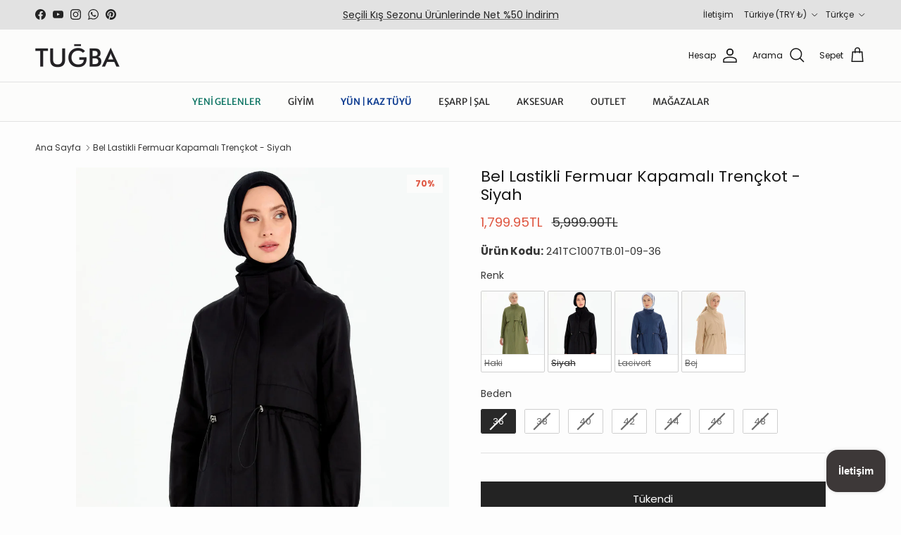

--- FILE ---
content_type: text/html; charset=utf-8
request_url: https://www.tugba.com/products/bel-lastikli-fermuar-kapamali-trenckot-siyah
body_size: 50046
content:
<!doctype html>
<html class="no-js" lang="tr" dir="ltr">
<head><meta charset="utf-8">
<meta name="viewport" content="width=device-width,initial-scale=1">
<title>Bel Lastikli Fermuar Kapamalı Trençkot - Siyah &ndash; TUĞBA</title><link rel="canonical" href="https://www.tugba.com/products/bel-lastikli-fermuar-kapamali-trenckot-siyah"><link rel="icon" href="//www.tugba.com/cdn/shop/files/Artboard_1_copy_8.png?crop=center&height=48&v=1767388160&width=48" type="image/png">
  <link rel="apple-touch-icon" href="//www.tugba.com/cdn/shop/files/Artboard_1_copy_8.png?crop=center&height=180&v=1767388160&width=180"><meta name="description" content="Hem iş hem de günlük hayatta kullanabileceğiniz bu trençkot, her mevsimde stilinizi tamamlayacak bir parça."><meta property="og:site_name" content="TUĞBA">
<meta property="og:url" content="https://www.tugba.com/products/bel-lastikli-fermuar-kapamali-trenckot-siyah">
<meta property="og:title" content="Bel Lastikli Fermuar Kapamalı Trençkot - Siyah">
<meta property="og:type" content="product">
<meta property="og:description" content="Hem iş hem de günlük hayatta kullanabileceğiniz bu trençkot, her mevsimde stilinizi tamamlayacak bir parça."><meta property="og:image" content="http://www.tugba.com/cdn/shop/files/bel-lastikli-fermuar-kapamali-trenckot-siyah-78896.jpg?crop=center&height=1200&v=1738677663&width=1200">
  <meta property="og:image:secure_url" content="https://www.tugba.com/cdn/shop/files/bel-lastikli-fermuar-kapamali-trenckot-siyah-78896.jpg?crop=center&height=1200&v=1738677663&width=1200">
  <meta property="og:image:width" content="2400">
  <meta property="og:image:height" content="3600"><meta property="og:price:amount" content="1,799.95">
  <meta property="og:price:currency" content="TRY"><meta name="twitter:card" content="summary_large_image">
<meta name="twitter:title" content="Bel Lastikli Fermuar Kapamalı Trençkot - Siyah">
<meta name="twitter:description" content="Hem iş hem de günlük hayatta kullanabileceğiniz bu trençkot, her mevsimde stilinizi tamamlayacak bir parça.">
<style>@font-face {
  font-family: Poppins;
  font-weight: 400;
  font-style: normal;
  font-display: fallback;
  src: url("//www.tugba.com/cdn/fonts/poppins/poppins_n4.0ba78fa5af9b0e1a374041b3ceaadf0a43b41362.woff2") format("woff2"),
       url("//www.tugba.com/cdn/fonts/poppins/poppins_n4.214741a72ff2596839fc9760ee7a770386cf16ca.woff") format("woff");
}
@font-face {
  font-family: Poppins;
  font-weight: 700;
  font-style: normal;
  font-display: fallback;
  src: url("//www.tugba.com/cdn/fonts/poppins/poppins_n7.56758dcf284489feb014a026f3727f2f20a54626.woff2") format("woff2"),
       url("//www.tugba.com/cdn/fonts/poppins/poppins_n7.f34f55d9b3d3205d2cd6f64955ff4b36f0cfd8da.woff") format("woff");
}
@font-face {
  font-family: Poppins;
  font-weight: 500;
  font-style: normal;
  font-display: fallback;
  src: url("//www.tugba.com/cdn/fonts/poppins/poppins_n5.ad5b4b72b59a00358afc706450c864c3c8323842.woff2") format("woff2"),
       url("//www.tugba.com/cdn/fonts/poppins/poppins_n5.33757fdf985af2d24b32fcd84c9a09224d4b2c39.woff") format("woff");
}
@font-face {
  font-family: Poppins;
  font-weight: 400;
  font-style: italic;
  font-display: fallback;
  src: url("//www.tugba.com/cdn/fonts/poppins/poppins_i4.846ad1e22474f856bd6b81ba4585a60799a9f5d2.woff2") format("woff2"),
       url("//www.tugba.com/cdn/fonts/poppins/poppins_i4.56b43284e8b52fc64c1fd271f289a39e8477e9ec.woff") format("woff");
}
@font-face {
  font-family: Poppins;
  font-weight: 700;
  font-style: italic;
  font-display: fallback;
  src: url("//www.tugba.com/cdn/fonts/poppins/poppins_i7.42fd71da11e9d101e1e6c7932199f925f9eea42d.woff2") format("woff2"),
       url("//www.tugba.com/cdn/fonts/poppins/poppins_i7.ec8499dbd7616004e21155106d13837fff4cf556.woff") format("woff");
}
@font-face {
  font-family: Poppins;
  font-weight: 400;
  font-style: normal;
  font-display: fallback;
  src: url("//www.tugba.com/cdn/fonts/poppins/poppins_n4.0ba78fa5af9b0e1a374041b3ceaadf0a43b41362.woff2") format("woff2"),
       url("//www.tugba.com/cdn/fonts/poppins/poppins_n4.214741a72ff2596839fc9760ee7a770386cf16ca.woff") format("woff");
}
@font-face {
  font-family: Poppins;
  font-weight: 400;
  font-style: normal;
  font-display: fallback;
  src: url("//www.tugba.com/cdn/fonts/poppins/poppins_n4.0ba78fa5af9b0e1a374041b3ceaadf0a43b41362.woff2") format("woff2"),
       url("//www.tugba.com/cdn/fonts/poppins/poppins_n4.214741a72ff2596839fc9760ee7a770386cf16ca.woff") format("woff");
}
@font-face {
  font-family: "Merriweather Sans";
  font-weight: 400;
  font-style: normal;
  font-display: fallback;
  src: url("//www.tugba.com/cdn/fonts/merriweather_sans/merriweathersans_n4.e8e76a1153621bf13c455f7c4cac15f9e7a555b4.woff2") format("woff2"),
       url("//www.tugba.com/cdn/fonts/merriweather_sans/merriweathersans_n4.0832d7fb8eff5d83b883571b5fd79bbe1a28a988.woff") format("woff");
}
@font-face {
  font-family: "Merriweather Sans";
  font-weight: 600;
  font-style: normal;
  font-display: fallback;
  src: url("//www.tugba.com/cdn/fonts/merriweather_sans/merriweathersans_n6.d04ce525a4d0a367a02b47527e98156b234d678e.woff2") format("woff2"),
       url("//www.tugba.com/cdn/fonts/merriweather_sans/merriweathersans_n6.af2ea228e55fb5f0218673e5cdac1a4a7f6327cf.woff") format("woff");
}
:root {
  --page-container-width:          2000px;
  --reading-container-width:       720px;
  --divider-opacity:               0.14;
  --gutter-large:                  30px;
  --gutter-desktop:                20px;
  --gutter-mobile:                 16px;
  --section-padding:               50px;
  --larger-section-padding:        80px;
  --larger-section-padding-mobile: 60px;
  --largest-section-padding:       110px;
  --aos-animate-duration:          0.6s;

  --base-font-family:              Poppins, sans-serif;
  --base-font-weight:              400;
  --base-font-style:               normal;
  --heading-font-family:           Poppins, sans-serif;
  --heading-font-weight:           400;
  --heading-font-style:            normal;
  --heading-font-letter-spacing:   normal;
  --logo-font-family:              Poppins, sans-serif;
  --logo-font-weight:              400;
  --logo-font-style:               normal;
  --nav-font-family:               "Merriweather Sans", sans-serif;
  --nav-font-weight:               400;
  --nav-font-style:                normal;

  --base-text-size:15px;
  --base-line-height:              1.6;
  --input-text-size:16px;
  --smaller-text-size-1:12px;
  --smaller-text-size-2:14px;
  --smaller-text-size-3:12px;
  --smaller-text-size-4:11px;
  --larger-text-size:22px;
  --super-large-text-size:39px;
  --super-large-mobile-text-size:18px;
  --larger-mobile-text-size:18px;
  --logo-text-size:30px;--btn-letter-spacing: normal;
    --btn-text-transform: none;
    --button-text-size: 15px;
    --quickbuy-button-text-size: 14px;
    --small-feature-link-font-size: 1em;
    --input-btn-padding-top: 13px;
    --input-btn-padding-bottom: 13px;--heading-text-transform:none;
  --nav-text-size:                      13px;
  --mobile-menu-font-weight:            600;

  --body-bg-color:                      253 253 253;
  --bg-color:                           253 253 253;
  --body-text-color:                    54 54 54;
  --text-color:                         54 54 54;

  --header-text-col:                    #161616;--header-text-hover-col:             var(--main-nav-link-hover-col);--header-bg-col:                     #fcfcfb;
  --heading-color:                     23 23 23;
  --body-heading-color:                23 23 23;
  --heading-divider-col:               #e2e2e2;

  --logo-col:                          #171717;
  --main-nav-bg:                       #fcfcfb;
  --main-nav-link-col:                 #262626;
  --main-nav-link-hover-col:           #171717;
  --main-nav-link-featured-col:        #006d5b;

  --link-color:                        23 23 23;
  --body-link-color:                   23 23 23;

  --btn-bg-color:                        35 35 35;
  --btn-bg-hover-color:                  0 0 0;
  --btn-border-color:                    35 35 35;
  --btn-border-hover-color:              0 0 0;
  --btn-text-color:                      255 255 255;
  --btn-text-hover-color:                255 255 255;--btn-alt-bg-color:                    255 255 255;
  --btn-alt-text-color:                  35 35 35;
  --btn-alt-border-color:                35 35 35;
  --btn-alt-border-hover-color:          35 35 35;--btn-ter-bg-color:                    233 233 233;
  --btn-ter-text-color:                  3 3 3;
  --btn-ter-bg-hover-color:              35 35 35;
  --btn-ter-text-hover-color:            255 255 255;--btn-border-radius: 0;
    --btn-inspired-border-radius: 0;--color-scheme-default:                             #fdfdfd;
  --color-scheme-default-color:                       253 253 253;
  --color-scheme-default-text-color:                  54 54 54;
  --color-scheme-default-head-color:                  23 23 23;
  --color-scheme-default-link-color:                  23 23 23;
  --color-scheme-default-btn-text-color:              255 255 255;
  --color-scheme-default-btn-text-hover-color:        255 255 255;
  --color-scheme-default-btn-bg-color:                35 35 35;
  --color-scheme-default-btn-bg-hover-color:          0 0 0;
  --color-scheme-default-btn-border-color:            35 35 35;
  --color-scheme-default-btn-border-hover-color:      0 0 0;
  --color-scheme-default-btn-alt-text-color:          35 35 35;
  --color-scheme-default-btn-alt-bg-color:            255 255 255;
  --color-scheme-default-btn-alt-border-color:        35 35 35;
  --color-scheme-default-btn-alt-border-hover-color:  35 35 35;

  --color-scheme-1:                             #f2f2f2;
  --color-scheme-1-color:                       242 242 242;
  --color-scheme-1-text-color:                  52 52 52;
  --color-scheme-1-head-color:                  52 52 52;
  --color-scheme-1-link-color:                  52 52 52;
  --color-scheme-1-btn-text-color:              255 255 255;
  --color-scheme-1-btn-text-hover-color:        255 255 255;
  --color-scheme-1-btn-bg-color:                35 35 35;
  --color-scheme-1-btn-bg-hover-color:          0 0 0;
  --color-scheme-1-btn-border-color:            35 35 35;
  --color-scheme-1-btn-border-hover-color:      0 0 0;
  --color-scheme-1-btn-alt-text-color:          35 35 35;
  --color-scheme-1-btn-alt-bg-color:            255 255 255;
  --color-scheme-1-btn-alt-border-color:        35 35 35;
  --color-scheme-1-btn-alt-border-hover-color:  35 35 35;

  --color-scheme-2:                             #f2f2f2;
  --color-scheme-2-color:                       242 242 242;
  --color-scheme-2-text-color:                  52 52 52;
  --color-scheme-2-head-color:                  52 52 52;
  --color-scheme-2-link-color:                  52 52 52;
  --color-scheme-2-btn-text-color:              255 255 255;
  --color-scheme-2-btn-text-hover-color:        255 255 255;
  --color-scheme-2-btn-bg-color:                35 35 35;
  --color-scheme-2-btn-bg-hover-color:          0 0 0;
  --color-scheme-2-btn-border-color:            35 35 35;
  --color-scheme-2-btn-border-hover-color:      0 0 0;
  --color-scheme-2-btn-alt-text-color:          35 35 35;
  --color-scheme-2-btn-alt-bg-color:            255 255 255;
  --color-scheme-2-btn-alt-border-color:        35 35 35;
  --color-scheme-2-btn-alt-border-hover-color:  35 35 35;

  /* Shop Pay payment terms */
  --payment-terms-background-color:    #fdfdfd;--quickbuy-bg: 242 242 242;--body-input-background-color:       rgb(var(--body-bg-color));
  --input-background-color:            rgb(var(--body-bg-color));
  --body-input-text-color:             var(--body-text-color);
  --input-text-color:                  var(--body-text-color);
  --body-input-border-color:           rgb(203, 203, 203);
  --input-border-color:                rgb(203, 203, 203);
  --input-border-color-hover:          rgb(144, 144, 144);
  --input-border-color-active:         rgb(54, 54, 54);

  --swatch-cross-svg:                  url("data:image/svg+xml,%3Csvg xmlns='http://www.w3.org/2000/svg' width='240' height='240' viewBox='0 0 24 24' fill='none' stroke='rgb(203, 203, 203)' stroke-width='0.09' preserveAspectRatio='none' %3E%3Cline x1='24' y1='0' x2='0' y2='24'%3E%3C/line%3E%3C/svg%3E");
  --swatch-cross-hover:                url("data:image/svg+xml,%3Csvg xmlns='http://www.w3.org/2000/svg' width='240' height='240' viewBox='0 0 24 24' fill='none' stroke='rgb(144, 144, 144)' stroke-width='0.09' preserveAspectRatio='none' %3E%3Cline x1='24' y1='0' x2='0' y2='24'%3E%3C/line%3E%3C/svg%3E");
  --swatch-cross-active:               url("data:image/svg+xml,%3Csvg xmlns='http://www.w3.org/2000/svg' width='240' height='240' viewBox='0 0 24 24' fill='none' stroke='rgb(54, 54, 54)' stroke-width='0.09' preserveAspectRatio='none' %3E%3Cline x1='24' y1='0' x2='0' y2='24'%3E%3C/line%3E%3C/svg%3E");

  --footer-divider-col:                #e4e4e4;
  --footer-text-col:                   103 104 105;
  --footer-heading-col:                23 23 23;
  --footer-bg-col:                     247 247 248;--product-label-overlay-justify: flex-start;--product-label-overlay-align: flex-start;--product-label-overlay-reduction-text:   #df5641;
  --product-label-overlay-reduction-bg:     #fcfcfb;
  --product-label-overlay-reduction-text-weight: 600;
  --product-label-overlay-stock-text:       #ffffff;
  --product-label-overlay-stock-bg:         #4c4c4b;
  --product-label-overlay-new-text:         #3a3a3a;
  --product-label-overlay-new-bg:           #ede7e0;
  --product-label-overlay-meta-text:        #ffffff;
  --product-label-overlay-meta-bg:          #09728c;
  --product-label-sale-text:                #df5641;
  --product-label-sold-text:                #171717;
  --product-label-preorder-text:            #60a57e;

  --product-block-crop-align:               center;

  
  --product-block-price-align:              flex-start;
  --product-block-price-item-margin-start:  initial;
  --product-block-price-item-margin-end:    .5rem;
  

  

  --collection-block-image-position:   center center;

  --swatch-picker-image-size:          68px;
  --swatch-crop-align:                 center center;

  --image-overlay-text-color:          255 255 255;--image-overlay-bg:                  rgba(23, 23, 23, 0.0);
  --image-overlay-shadow-start:        rgb(0 0 0 / 0.24);
  --image-overlay-box-opacity:         0.42;--product-inventory-ok-box-color:            #f2faf0;
  --product-inventory-ok-text-color:           #108043;
  --product-inventory-ok-icon-box-fill-color:  #fff;
  --product-inventory-low-box-color:           #fcf1cd;
  --product-inventory-low-text-color:          #dd9a1a;
  --product-inventory-low-icon-box-fill-color: #fff;
  --product-inventory-low-text-color-channels: 16, 128, 67;
  --product-inventory-ok-text-color-channels:  221, 154, 26;

  --rating-star-color: 246 165 41;--overlay-align-left: start;
    --overlay-align-right: end;}html[dir=rtl] {
  --overlay-right-text-m-left: 0;
  --overlay-right-text-m-right: auto;
  --overlay-left-shadow-left-left: 15%;
  --overlay-left-shadow-left-right: -50%;
  --overlay-left-shadow-right-left: -85%;
  --overlay-left-shadow-right-right: 0;
}.image-overlay--bg-box .text-overlay .text-overlay__text {
    --image-overlay-box-bg: 253 253 253;
    --heading-color: var(--body-heading-color);
    --text-color: var(--body-text-color);
    --link-color: var(--body-link-color);
  }::selection {
    background: rgb(var(--body-heading-color));
    color: rgb(var(--body-bg-color));
  }
  ::-moz-selection {
    background: rgb(var(--body-heading-color));
    color: rgb(var(--body-bg-color));
  }.navigation .h1 {
  color: inherit !important;
}.use-color-scheme--default {
  --product-label-sale-text:           #df5641;
  --product-label-sold-text:           #171717;
  --product-label-preorder-text:       #60a57e;
  --input-background-color:            rgb(var(--body-bg-color));
  --input-text-color:                  var(--body-input-text-color);
  --input-border-color:                rgb(203, 203, 203);
  --input-border-color-hover:          rgb(144, 144, 144);
  --input-border-color-active:         rgb(54, 54, 54);
}</style>

  <link href="//www.tugba.com/cdn/shop/t/43/assets/main.css?v=59812818702299870031761414503" rel="stylesheet" type="text/css" media="all" />
<link rel="preload" as="font" href="//www.tugba.com/cdn/fonts/poppins/poppins_n4.0ba78fa5af9b0e1a374041b3ceaadf0a43b41362.woff2" type="font/woff2" crossorigin><link rel="preload" as="font" href="//www.tugba.com/cdn/fonts/poppins/poppins_n4.0ba78fa5af9b0e1a374041b3ceaadf0a43b41362.woff2" type="font/woff2" crossorigin><script>
    document.documentElement.className = document.documentElement.className.replace('no-js', 'js');

    window.theme = {
      info: {
        name: 'Symmetry',
        version: '8.1.0'
      },
      device: {
        hasTouch: window.matchMedia('(any-pointer: coarse)').matches,
        hasHover: window.matchMedia('(hover: hover)').matches
      },
      mediaQueries: {
        md: '(min-width: 768px)',
        productMediaCarouselBreak: '(min-width: 1041px)'
      },
      routes: {
        base: 'https://www.tugba.com',
        cart: '/cart',
        cartAdd: '/cart/add.js',
        cartUpdate: '/cart/update.js',
        predictiveSearch: '/search/suggest'
      },
      strings: {
        cartTermsConfirmation: "Devam Etmeden Önce Şartlar Ve Koşulları Kabul Etmelisiniz.",
        cartItemsQuantityError: "Bu üründen sepetinize yalnızca [QUANTITY] adet ekleyebilirsiniz.",
        generalSearchViewAll: "Tümünü gör...",
        noStock: "Tükendi",
        noVariant: "Bulunamadı",
        productsProductChooseA: "Seç",
        generalSearchPages: "Sayfalar",
        generalSearchNoResultsWithoutTerms: "Üzgünüz, hiçbir sonuç bulunamadı...",
        shippingCalculator: {
          singleRate: "Şunun İçin Tek Bir Nakliye Ücreti Vardır.",
          multipleRates: "Başlayan Nakliye Ücretleri Mevcuttur.",
          noRates: "Bu adrese gönderim yapamıyoruz."
        },
        regularPrice: "Normal fiyat",
        salePrice: "İndirimli fiyat"
      },
      settings: {
        moneyWithCurrencyFormat: "{{amount}}TL",
        cartType: "drawer",
        afterAddToCart: "notification",
        quickbuyStyle: "off",
        externalLinksNewTab: true,
        internalLinksSmoothScroll: true
      }
    }

    theme.inlineNavigationCheck = function() {
      var pageHeader = document.querySelector('.pageheader'),
          inlineNavContainer = pageHeader.querySelector('.logo-area__left__inner'),
          inlineNav = inlineNavContainer.querySelector('.navigation--left');
      if (inlineNav && getComputedStyle(inlineNav).display != 'none') {
        var inlineMenuCentered = document.querySelector('.pageheader--layout-inline-menu-center'),
            logoContainer = document.querySelector('.logo-area__middle__inner');
        if(inlineMenuCentered) {
          var rightWidth = document.querySelector('.logo-area__right__inner').clientWidth,
              middleWidth = logoContainer.clientWidth,
              logoArea = document.querySelector('.logo-area'),
              computedLogoAreaStyle = getComputedStyle(logoArea),
              logoAreaInnerWidth = logoArea.clientWidth - Math.ceil(parseFloat(computedLogoAreaStyle.paddingLeft)) - Math.ceil(parseFloat(computedLogoAreaStyle.paddingRight)),
              availableNavWidth = logoAreaInnerWidth - Math.max(rightWidth, middleWidth) * 2 - 40;
          inlineNavContainer.style.maxWidth = availableNavWidth + 'px';
        }

        var firstInlineNavLink = inlineNav.querySelector('.navigation__item:first-child'),
            lastInlineNavLink = inlineNav.querySelector('.navigation__item:last-child');
        if (lastInlineNavLink) {
          var inlineNavWidth = null;
          if(document.querySelector('html[dir=rtl]')) {
            inlineNavWidth = firstInlineNavLink.offsetLeft - lastInlineNavLink.offsetLeft + firstInlineNavLink.offsetWidth;
          } else {
            inlineNavWidth = lastInlineNavLink.offsetLeft - firstInlineNavLink.offsetLeft + lastInlineNavLink.offsetWidth;
          }
          if (inlineNavContainer.offsetWidth >= inlineNavWidth) {
            pageHeader.classList.add('pageheader--layout-inline-permitted');
            var tallLogo = logoContainer.clientHeight > lastInlineNavLink.clientHeight + 20;
            if (tallLogo) {
              inlineNav.classList.add('navigation--tight-underline');
            } else {
              inlineNav.classList.remove('navigation--tight-underline');
            }
          } else {
            pageHeader.classList.remove('pageheader--layout-inline-permitted');
          }
        }
      }
    };

    theme.setInitialHeaderHeightProperty = () => {
      const section = document.querySelector('.section-header');
      if (section) {
        document.documentElement.style.setProperty('--theme-header-height', Math.ceil(section.clientHeight) + 'px');
      }
    };
  </script>

  <script src="//www.tugba.com/cdn/shop/t/43/assets/main.js?v=117527606522457621901761414503" defer></script>
    <script src="//www.tugba.com/cdn/shop/t/43/assets/animate-on-scroll.js?v=15249566486942820451761414503" defer></script>
    <link href="//www.tugba.com/cdn/shop/t/43/assets/animate-on-scroll.css?v=135962721104954213331761414503" rel="stylesheet" type="text/css" media="all" />
  

  <script>window.performance && window.performance.mark && window.performance.mark('shopify.content_for_header.start');</script><meta name="facebook-domain-verification" content="n9yikq8t839jg9b087ew563nsof12u">
<meta id="shopify-digital-wallet" name="shopify-digital-wallet" content="/80351232289/digital_wallets/dialog">
<link rel="alternate" hreflang="x-default" href="https://www.tugba.com/products/bel-lastikli-fermuar-kapamali-trenckot-siyah">
<link rel="alternate" hreflang="tr" href="https://www.tugba.com/products/bel-lastikli-fermuar-kapamali-trenckot-siyah">
<link rel="alternate" hreflang="es" href="https://www.tugba.com/es/products/bel-lastikli-fermuar-kapamali-trenckot-siyah">
<link rel="alternate" hreflang="en" href="https://www.tugba.com/en/products/bel-lastikli-fermuar-kapamali-trenckot-siyah">
<link rel="alternate" type="application/json+oembed" href="https://www.tugba.com/products/bel-lastikli-fermuar-kapamali-trenckot-siyah.oembed">
<script async="async" src="/checkouts/internal/preloads.js?locale=tr-TR"></script>
<script id="shopify-features" type="application/json">{"accessToken":"12288ae586892c5659ca699986f30d03","betas":["rich-media-storefront-analytics"],"domain":"www.tugba.com","predictiveSearch":true,"shopId":80351232289,"locale":"tr"}</script>
<script>var Shopify = Shopify || {};
Shopify.shop = "b2c-tugba.myshopify.com";
Shopify.locale = "tr";
Shopify.currency = {"active":"TRY","rate":"1.0"};
Shopify.country = "TR";
Shopify.theme = {"name":"ePratik_v10.3.2","id":181998879009,"schema_name":"Symmetry","schema_version":"8.1.0","theme_store_id":568,"role":"main"};
Shopify.theme.handle = "null";
Shopify.theme.style = {"id":null,"handle":null};
Shopify.cdnHost = "www.tugba.com/cdn";
Shopify.routes = Shopify.routes || {};
Shopify.routes.root = "/";</script>
<script type="module">!function(o){(o.Shopify=o.Shopify||{}).modules=!0}(window);</script>
<script>!function(o){function n(){var o=[];function n(){o.push(Array.prototype.slice.apply(arguments))}return n.q=o,n}var t=o.Shopify=o.Shopify||{};t.loadFeatures=n(),t.autoloadFeatures=n()}(window);</script>
<script id="shop-js-analytics" type="application/json">{"pageType":"product"}</script>
<script defer="defer" async type="module" src="//www.tugba.com/cdn/shopifycloud/shop-js/modules/v2/client.init-shop-cart-sync_B9hrTPry.tr.esm.js"></script>
<script defer="defer" async type="module" src="//www.tugba.com/cdn/shopifycloud/shop-js/modules/v2/chunk.common_DIgBBaVU.esm.js"></script>
<script type="module">
  await import("//www.tugba.com/cdn/shopifycloud/shop-js/modules/v2/client.init-shop-cart-sync_B9hrTPry.tr.esm.js");
await import("//www.tugba.com/cdn/shopifycloud/shop-js/modules/v2/chunk.common_DIgBBaVU.esm.js");

  window.Shopify.SignInWithShop?.initShopCartSync?.({"fedCMEnabled":true,"windoidEnabled":true});

</script>
<script>(function() {
  var isLoaded = false;
  function asyncLoad() {
    if (isLoaded) return;
    isLoaded = true;
    var urls = ["https:\/\/ideafyi.oss-us-west-1.aliyuncs.com\/js\/blocker.js?v=2\u0026shop=b2c-tugba.myshopify.com","https:\/\/cdn.robinpro.gallery\/js\/client.js?v=5ad0431\u0026shop=b2c-tugba.myshopify.com","https:\/\/api.orsis.net\/2021\/kvkk\/script.asp?guid=528B72C3-C256-4737-A36B-B4994BD666FB\u0026shopid=6814\u0026id=118\u0026v=187573693\u0026shop=b2c-tugba.myshopify.com"];
    for (var i = 0; i < urls.length; i++) {
      var s = document.createElement('script');
      s.type = 'text/javascript';
      s.async = true;
      s.src = urls[i];
      var x = document.getElementsByTagName('script')[0];
      x.parentNode.insertBefore(s, x);
    }
  };
  if(window.attachEvent) {
    window.attachEvent('onload', asyncLoad);
  } else {
    window.addEventListener('load', asyncLoad, false);
  }
})();</script>
<script id="__st">var __st={"a":80351232289,"offset":10800,"reqid":"f678df2c-ed17-4eb5-8e40-154449e20efd-1768791715","pageurl":"www.tugba.com\/products\/bel-lastikli-fermuar-kapamali-trenckot-siyah","u":"577212fe7c2e","p":"product","rtyp":"product","rid":9488823779617};</script>
<script>window.ShopifyPaypalV4VisibilityTracking = true;</script>
<script id="captcha-bootstrap">!function(){'use strict';const t='contact',e='account',n='new_comment',o=[[t,t],['blogs',n],['comments',n],[t,'customer']],c=[[e,'customer_login'],[e,'guest_login'],[e,'recover_customer_password'],[e,'create_customer']],r=t=>t.map((([t,e])=>`form[action*='/${t}']:not([data-nocaptcha='true']) input[name='form_type'][value='${e}']`)).join(','),a=t=>()=>t?[...document.querySelectorAll(t)].map((t=>t.form)):[];function s(){const t=[...o],e=r(t);return a(e)}const i='password',u='form_key',d=['recaptcha-v3-token','g-recaptcha-response','h-captcha-response',i],f=()=>{try{return window.sessionStorage}catch{return}},m='__shopify_v',_=t=>t.elements[u];function p(t,e,n=!1){try{const o=window.sessionStorage,c=JSON.parse(o.getItem(e)),{data:r}=function(t){const{data:e,action:n}=t;return t[m]||n?{data:e,action:n}:{data:t,action:n}}(c);for(const[e,n]of Object.entries(r))t.elements[e]&&(t.elements[e].value=n);n&&o.removeItem(e)}catch(o){console.error('form repopulation failed',{error:o})}}const l='form_type',E='cptcha';function T(t){t.dataset[E]=!0}const w=window,h=w.document,L='Shopify',v='ce_forms',y='captcha';let A=!1;((t,e)=>{const n=(g='f06e6c50-85a8-45c8-87d0-21a2b65856fe',I='https://cdn.shopify.com/shopifycloud/storefront-forms-hcaptcha/ce_storefront_forms_captcha_hcaptcha.v1.5.2.iife.js',D={infoText:'hCaptcha ile korunuyor',privacyText:'Gizlilik',termsText:'Koşullar'},(t,e,n)=>{const o=w[L][v],c=o.bindForm;if(c)return c(t,g,e,D).then(n);var r;o.q.push([[t,g,e,D],n]),r=I,A||(h.body.append(Object.assign(h.createElement('script'),{id:'captcha-provider',async:!0,src:r})),A=!0)});var g,I,D;w[L]=w[L]||{},w[L][v]=w[L][v]||{},w[L][v].q=[],w[L][y]=w[L][y]||{},w[L][y].protect=function(t,e){n(t,void 0,e),T(t)},Object.freeze(w[L][y]),function(t,e,n,w,h,L){const[v,y,A,g]=function(t,e,n){const i=e?o:[],u=t?c:[],d=[...i,...u],f=r(d),m=r(i),_=r(d.filter((([t,e])=>n.includes(e))));return[a(f),a(m),a(_),s()]}(w,h,L),I=t=>{const e=t.target;return e instanceof HTMLFormElement?e:e&&e.form},D=t=>v().includes(t);t.addEventListener('submit',(t=>{const e=I(t);if(!e)return;const n=D(e)&&!e.dataset.hcaptchaBound&&!e.dataset.recaptchaBound,o=_(e),c=g().includes(e)&&(!o||!o.value);(n||c)&&t.preventDefault(),c&&!n&&(function(t){try{if(!f())return;!function(t){const e=f();if(!e)return;const n=_(t);if(!n)return;const o=n.value;o&&e.removeItem(o)}(t);const e=Array.from(Array(32),(()=>Math.random().toString(36)[2])).join('');!function(t,e){_(t)||t.append(Object.assign(document.createElement('input'),{type:'hidden',name:u})),t.elements[u].value=e}(t,e),function(t,e){const n=f();if(!n)return;const o=[...t.querySelectorAll(`input[type='${i}']`)].map((({name:t})=>t)),c=[...d,...o],r={};for(const[a,s]of new FormData(t).entries())c.includes(a)||(r[a]=s);n.setItem(e,JSON.stringify({[m]:1,action:t.action,data:r}))}(t,e)}catch(e){console.error('failed to persist form',e)}}(e),e.submit())}));const S=(t,e)=>{t&&!t.dataset[E]&&(n(t,e.some((e=>e===t))),T(t))};for(const o of['focusin','change'])t.addEventListener(o,(t=>{const e=I(t);D(e)&&S(e,y())}));const B=e.get('form_key'),M=e.get(l),P=B&&M;t.addEventListener('DOMContentLoaded',(()=>{const t=y();if(P)for(const e of t)e.elements[l].value===M&&p(e,B);[...new Set([...A(),...v().filter((t=>'true'===t.dataset.shopifyCaptcha))])].forEach((e=>S(e,t)))}))}(h,new URLSearchParams(w.location.search),n,t,e,['guest_login'])})(!1,!0)}();</script>
<script integrity="sha256-4kQ18oKyAcykRKYeNunJcIwy7WH5gtpwJnB7kiuLZ1E=" data-source-attribution="shopify.loadfeatures" defer="defer" src="//www.tugba.com/cdn/shopifycloud/storefront/assets/storefront/load_feature-a0a9edcb.js" crossorigin="anonymous"></script>
<script data-source-attribution="shopify.dynamic_checkout.dynamic.init">var Shopify=Shopify||{};Shopify.PaymentButton=Shopify.PaymentButton||{isStorefrontPortableWallets:!0,init:function(){window.Shopify.PaymentButton.init=function(){};var t=document.createElement("script");t.src="https://www.tugba.com/cdn/shopifycloud/portable-wallets/latest/portable-wallets.tr.js",t.type="module",document.head.appendChild(t)}};
</script>
<script data-source-attribution="shopify.dynamic_checkout.buyer_consent">
  function portableWalletsHideBuyerConsent(e){var t=document.getElementById("shopify-buyer-consent"),n=document.getElementById("shopify-subscription-policy-button");t&&n&&(t.classList.add("hidden"),t.setAttribute("aria-hidden","true"),n.removeEventListener("click",e))}function portableWalletsShowBuyerConsent(e){var t=document.getElementById("shopify-buyer-consent"),n=document.getElementById("shopify-subscription-policy-button");t&&n&&(t.classList.remove("hidden"),t.removeAttribute("aria-hidden"),n.addEventListener("click",e))}window.Shopify?.PaymentButton&&(window.Shopify.PaymentButton.hideBuyerConsent=portableWalletsHideBuyerConsent,window.Shopify.PaymentButton.showBuyerConsent=portableWalletsShowBuyerConsent);
</script>
<script data-source-attribution="shopify.dynamic_checkout.cart.bootstrap">document.addEventListener("DOMContentLoaded",(function(){function t(){return document.querySelector("shopify-accelerated-checkout-cart, shopify-accelerated-checkout")}if(t())Shopify.PaymentButton.init();else{new MutationObserver((function(e,n){t()&&(Shopify.PaymentButton.init(),n.disconnect())})).observe(document.body,{childList:!0,subtree:!0})}}));
</script>
<script id='scb4127' type='text/javascript' async='' src='https://www.tugba.com/cdn/shopifycloud/privacy-banner/storefront-banner.js'></script><script id="sections-script" data-sections="related-products,footer" defer="defer" src="//www.tugba.com/cdn/shop/t/43/compiled_assets/scripts.js?v=29730"></script>
<script>window.performance && window.performance.mark && window.performance.mark('shopify.content_for_header.end');</script>
<!-- CC Custom Head Start --><meta name="google-site-verification" content="17mMqY4po3SIJAqJB5tKj8WsOo6cuhq454awJx2Ro5U"><!-- CC Custom Head End --><!-- BEGIN app block: shopify://apps/bm-country-blocker-ip-blocker/blocks/boostmark-blocker/bf9db4b9-be4b-45e1-8127-bbcc07d93e7e -->

  <script src="https://cdn.shopify.com/extensions/019b300f-1323-7b7a-bda2-a589132c3189/boostymark-regionblock-71/assets/blocker.js?v=4&shop=b2c-tugba.myshopify.com" async></script>
  <script src="https://cdn.shopify.com/extensions/019b300f-1323-7b7a-bda2-a589132c3189/boostymark-regionblock-71/assets/jk4ukh.js?c=6&shop=b2c-tugba.myshopify.com" async></script>

  
    <script async>
      function _0x3f8f(_0x223ce8,_0x21bbeb){var _0x6fb9ec=_0x6fb9();return _0x3f8f=function(_0x3f8f82,_0x5dbe6e){_0x3f8f82=_0x3f8f82-0x191;var _0x51bf69=_0x6fb9ec[_0x3f8f82];return _0x51bf69;},_0x3f8f(_0x223ce8,_0x21bbeb);}(function(_0x4724fe,_0xeb51bb){var _0x47dea2=_0x3f8f,_0x141c8b=_0x4724fe();while(!![]){try{var _0x4a9abe=parseInt(_0x47dea2(0x1af))/0x1*(-parseInt(_0x47dea2(0x1aa))/0x2)+-parseInt(_0x47dea2(0x1a7))/0x3*(parseInt(_0x47dea2(0x192))/0x4)+parseInt(_0x47dea2(0x1a3))/0x5*(parseInt(_0x47dea2(0x1a6))/0x6)+-parseInt(_0x47dea2(0x19d))/0x7*(-parseInt(_0x47dea2(0x191))/0x8)+-parseInt(_0x47dea2(0x1a4))/0x9*(parseInt(_0x47dea2(0x196))/0xa)+-parseInt(_0x47dea2(0x1a0))/0xb+parseInt(_0x47dea2(0x198))/0xc;if(_0x4a9abe===_0xeb51bb)break;else _0x141c8b['push'](_0x141c8b['shift']());}catch(_0x5bdae7){_0x141c8b['push'](_0x141c8b['shift']());}}}(_0x6fb9,0x2b917),function e(){var _0x379294=_0x3f8f;window[_0x379294(0x19f)]=![];var _0x59af3b=new MutationObserver(function(_0x10185c){var _0x39bea0=_0x379294;_0x10185c[_0x39bea0(0x19b)](function(_0x486a2e){var _0x1ea3a0=_0x39bea0;_0x486a2e['addedNodes'][_0x1ea3a0(0x19b)](function(_0x1880c1){var _0x37d441=_0x1ea3a0;if(_0x1880c1[_0x37d441(0x193)]===_0x37d441(0x19c)&&window[_0x37d441(0x19f)]==![]){var _0x64f391=_0x1880c1['textContent']||_0x1880c1[_0x37d441(0x19e)];_0x64f391[_0x37d441(0x1ad)](_0x37d441(0x1ab))&&(window[_0x37d441(0x19f)]=!![],window['_bm_blocked_script']=_0x64f391,_0x1880c1[_0x37d441(0x194)][_0x37d441(0x1a2)](_0x1880c1),_0x59af3b[_0x37d441(0x195)]());}});});});_0x59af3b[_0x379294(0x1a9)](document[_0x379294(0x1a5)],{'childList':!![],'subtree':!![]}),setTimeout(()=>{var _0x43bd71=_0x379294;if(!window[_0x43bd71(0x1ae)]&&window['_bm_blocked']){var _0x4f89e0=document[_0x43bd71(0x1a8)](_0x43bd71(0x19a));_0x4f89e0[_0x43bd71(0x1ac)]=_0x43bd71(0x197),_0x4f89e0[_0x43bd71(0x1a1)]=window['_bm_blocked_script'],document[_0x43bd71(0x199)]['appendChild'](_0x4f89e0);}},0x2ee0);}());function _0x6fb9(){var _0x432d5b=['head','script','forEach','SCRIPT','7fPmGqS','src','_bm_blocked','1276902CZtaAd','textContent','removeChild','5xRSprd','513qTrjgw','documentElement','1459980yoQzSv','6QRCLrj','createElement','observe','33750bDyRAA','var\x20customDocumentWrite\x20=\x20function(content)','className','includes','bmExtension','11ecERGS','2776368sDqaNF','444776RGnQWH','nodeName','parentNode','disconnect','25720cFqzCY','analytics','3105336gpytKO'];_0x6fb9=function(){return _0x432d5b;};return _0x6fb9();}
    </script>
  

  

  

  

  













<!-- END app block --><!-- BEGIN app block: shopify://apps/swatch-king/blocks/variant-swatch-king/0850b1e4-ba30-4a0d-a8f4-f9a939276d7d -->


















































  <script>
    window.vsk_data = function(){
      return {
        "block_collection_settings": {"alignment":"left","enable":true,"swatch_location":"After image","switch_on_hover":false,"preselect_variant":false,"current_template":"product"},
        "currency": "TRY",
        "currency_symbol": "₺",
        "primary_locale": "tr",
        "localized_string": {},
        "app_setting_styles": {"products_swatch_presentation":{"slide_left_button_svg":"","slide_right_button_svg":""},"collections_swatch_presentation":{"minified":true,"minified_products":true,"minified_template":"+{count}","slide_left_button_svg":"","minified_display_count":[3,3],"slide_right_button_svg":""}},
        "app_setting": {"display_logs":false,"default_preset":852219,"pre_hide_strategy":"hide-all-theme-selectors","swatch_url_source":"cdn","product_data_source":"storefront","data_url_source":"cdn","new_script":true},
        "app_setting_config": {"app_execution_strategy":"all","collections_options_disabled":null,"default_swatch_image":"none","do_not_select_an_option":{"text":"Select a {{ option_name }}","status":true,"control_add_to_cart":true,"allow_virtual_trigger":true,"make_a_selection_text":"Select a {{ option_name }}"},"history_free_group_navigation":false,"notranslate":false,"products_options_disabled":null,"size_chart":{"type":"theme","labels":"size,sizes,taille,größe,tamanho,tamaño,koko,サイズ","position":"right","size_chart_app":"","size_chart_app_css":"","size_chart_app_selector":""},"session_storage_timeout_seconds":60,"enable_swatch":{"cart":{"enable_on_cart_product_grid":true,"enable_on_cart_featured_product":true},"home":{"enable_on_home_product_grid":false,"enable_on_home_featured_product":false},"pages":{"enable_on_custom_product_grid":false,"enable_on_custom_featured_product":false},"article":{"enable_on_article_product_grid":false,"enable_on_article_featured_product":false},"products":{"enable_on_main_product":true,"enable_on_product_grid":true},"collections":{"enable_on_collection_quick_view":true,"enable_on_collection_product_grid":true},"list_collections":{"enable_on_collection_quick_view":true,"enable_on_collection_product_grid":true}},"product_template":{"group_swatches":true,"variant_swatches":true},"product_batch_size":250,"use_optimized_urls":true,"enable_error_tracking":true,"enable_event_tracking":false,"preset_badge":{"order":[{"name":"sold_out","order":0},{"name":"sale","order":1},{"name":"new","order":2}],"new_badge_text":"NEW","new_badge_color":"#FFFFFF","sale_badge_text":"SALE","sale_badge_color":"#FFFFFF","new_badge_bg_color":"#121212D1","sale_badge_bg_color":"#D91C01D1","sold_out_badge_text":"SOLD OUT","sold_out_badge_color":"#FFFFFF","new_show_when_all_same":false,"sale_show_when_all_same":false,"sold_out_badge_bg_color":"#BBBBBBD1","new_product_max_duration":90,"sold_out_show_when_all_same":false,"min_price_diff_for_sale_badge":5}},
        "theme_settings_map": {"182545678625":152287,"178218369313":152287,"178220957985":152287,"178469994785":152287,"179526795553":152287,"175920611617":152287,"181957689633":152287,"178976391457":152287,"181998879009":152287,"179971948833":152287,"179971981601":152287,"181977383201":152287,"180303167777":152287},
        "theme_settings": {"152287":{"id":152287,"configurations":{"products":{"theme_type":"dawn","swatch_root":{"position":"before","selector":"hr.not-in-quickbuy, variant-picker","groups_selector":"","section_selector":".section-main-product,[data-section-type=\"product-template\"], .template-product #main-product-detail, [data-section-type=\"featured-product\"], .slider-collection-listing .product-detail .product-form, .quickbuy-container .product-form, .product-block.expanded .product-detail .product-form","secondary_position":"","secondary_selector":"","use_section_as_root":true},"option_selectors":"variant-picker input[type=\"radio\"]","selectors_to_hide":["variant-picker"],"json_data_selector":"","add_to_cart_selector":".input-row [type=\"submit\"]","custom_button_params":{"data":[{"value_attribute":"data-value","option_attribute":"data-name"}],"selected_selector":".active"},"option_index_attributes":["data-index","data-option-position","data-object","data-product-option","data-option-index","name"],"add_to_cart_text_selector":".input-row [type=\"submit\"]","selectors_to_hide_override":"","add_to_cart_enabled_classes":"","add_to_cart_disabled_classes":""},"collections":{"grid_updates":[{"type":"On sale","template":"\u003cspan class=\"product-label product-label--sale\" {{display_on_available}} {{display_on_sale}}\u003e\u003cspan\u003e{{ percentage_difference }}% off\u003c\/span\u003e\n  \u003c\/span\u003e","display_position":"bottom","display_selector":"","element_selector":""},{"type":"In stock","template":"\u003cspan class=\"product-label product-label--stock\"{{display_on_available}} {{hide_on_sale}}\u003e\u003cspan\u003e{{ inventory_quantity }} in stock\u003c\/span\u003e\n  \u003c\/span\u003e","display_position":"","display_selector":"","element_selector":""},{"type":"price","template":" \u003cspan class=\"product-price__item product-price__amount product-price__amount--on-sale theme-money price\" {display_on_sale}\u003e{price_with_format} \u003c\/span\u003e\n\u003cspan class=\"product-price__item product-price__amount  theme-money\" {hide_on_sale}\u003e{{price_with_format}}\u003c\/span\u003e\u003cspan class=\"product-price__item product-price__compare theme-money amount\" {display_on_sale}\u003e{compare_at_price_with_format}\u003c\/span\u003e","display_position":"replace","display_selector":".product-price, .price","element_selector":""}],"data_selectors":{"url":"a","title":".product-block__title, .title","attributes":["data-product-id:pid"],"form_input":"","featured_image":"img","secondary_image":"picture"},"attribute_updates":[{"selector":null,"template":null,"attribute":null}],"selectors_to_hide":[".product-block-options"],"json_data_selector":"[sa-swatch-json]","swatch_root_selector":".owl-item.active .product-block, .template-collection .product-block, .related-products .product-block, [contains-product-blocks] .product-block, filter-container .product-block, .section-featured-collection carousel-slider .product-block[data-product-id]","swatch_display_options":[{"label":"After image","position":"before","selector":".product-block__detail"},{"label":"After price","position":"after","selector":".product-price, .price"},{"label":"After title","position":"after","selector":".title, .product-block__title"}]}},"settings":{"products":{"handleize":false,"init_deferred":false,"label_split_symbol":"-","size_chart_selector":"","persist_group_variant":true,"hide_single_value_option":"all"},"collections":{"layer_index":12,"display_label":false,"continuous_lookup":3000,"json_data_from_api":true,"label_split_symbol":"-","price_trailing_zeroes":true,"hide_single_value_option":"none"}},"custom_scripts":[],"custom_css":".swatch-label {float: none !important;}\r\n.amount {text-decoration: line-through !important;}\r\n.hover-info {text-align: left !important;}\r\n@media screen and (max-width: 480px) {.swatch-minified-text{margin-top:6px!important; }}\r\n.swatch-minified-text{margin-top: -20px; }\r\n","theme_store_ids":[568],"schema_theme_names":["Symmetry"],"pre_hide_css_code":null},"152287":{"id":152287,"configurations":{"products":{"theme_type":"dawn","swatch_root":{"position":"before","selector":"hr.not-in-quickbuy, variant-picker","groups_selector":"","section_selector":".section-main-product,[data-section-type=\"product-template\"], .template-product #main-product-detail, [data-section-type=\"featured-product\"], .slider-collection-listing .product-detail .product-form, .quickbuy-container .product-form, .product-block.expanded .product-detail .product-form","secondary_position":"","secondary_selector":"","use_section_as_root":true},"option_selectors":"variant-picker input[type=\"radio\"]","selectors_to_hide":["variant-picker"],"json_data_selector":"","add_to_cart_selector":".input-row [type=\"submit\"]","custom_button_params":{"data":[{"value_attribute":"data-value","option_attribute":"data-name"}],"selected_selector":".active"},"option_index_attributes":["data-index","data-option-position","data-object","data-product-option","data-option-index","name"],"add_to_cart_text_selector":".input-row [type=\"submit\"]","selectors_to_hide_override":"","add_to_cart_enabled_classes":"","add_to_cart_disabled_classes":""},"collections":{"grid_updates":[{"type":"On sale","template":"\u003cspan class=\"product-label product-label--sale\" {{display_on_available}} {{display_on_sale}}\u003e\u003cspan\u003e{{ percentage_difference }}% off\u003c\/span\u003e\n  \u003c\/span\u003e","display_position":"bottom","display_selector":"","element_selector":""},{"type":"In stock","template":"\u003cspan class=\"product-label product-label--stock\"{{display_on_available}} {{hide_on_sale}}\u003e\u003cspan\u003e{{ inventory_quantity }} in stock\u003c\/span\u003e\n  \u003c\/span\u003e","display_position":"","display_selector":"","element_selector":""},{"type":"price","template":" \u003cspan class=\"product-price__item product-price__amount product-price__amount--on-sale theme-money price\" {display_on_sale}\u003e{price_with_format} \u003c\/span\u003e\n\u003cspan class=\"product-price__item product-price__amount  theme-money\" {hide_on_sale}\u003e{{price_with_format}}\u003c\/span\u003e\u003cspan class=\"product-price__item product-price__compare theme-money amount\" {display_on_sale}\u003e{compare_at_price_with_format}\u003c\/span\u003e","display_position":"replace","display_selector":".product-price, .price","element_selector":""}],"data_selectors":{"url":"a","title":".product-block__title, .title","attributes":["data-product-id:pid"],"form_input":"","featured_image":"img","secondary_image":"picture"},"attribute_updates":[{"selector":null,"template":null,"attribute":null}],"selectors_to_hide":[".product-block-options"],"json_data_selector":"[sa-swatch-json]","swatch_root_selector":".owl-item.active .product-block, .template-collection .product-block, .related-products .product-block, [contains-product-blocks] .product-block, filter-container .product-block, .section-featured-collection carousel-slider .product-block[data-product-id]","swatch_display_options":[{"label":"After image","position":"before","selector":".product-block__detail"},{"label":"After price","position":"after","selector":".product-price, .price"},{"label":"After title","position":"after","selector":".title, .product-block__title"}]}},"settings":{"products":{"handleize":false,"init_deferred":false,"label_split_symbol":"-","size_chart_selector":"","persist_group_variant":true,"hide_single_value_option":"all"},"collections":{"layer_index":12,"display_label":false,"continuous_lookup":3000,"json_data_from_api":true,"label_split_symbol":"-","price_trailing_zeroes":true,"hide_single_value_option":"none"}},"custom_scripts":[],"custom_css":".swatch-label {float: none !important;}\r\n.amount {text-decoration: line-through !important;}\r\n.hover-info {text-align: left !important;}\r\n@media screen and (max-width: 480px) {.swatch-minified-text{margin-top:6px!important; }}\r\n.swatch-minified-text{margin-top: -20px; }\r\n","theme_store_ids":[568],"schema_theme_names":["Symmetry"],"pre_hide_css_code":null},"152287":{"id":152287,"configurations":{"products":{"theme_type":"dawn","swatch_root":{"position":"before","selector":"hr.not-in-quickbuy, variant-picker","groups_selector":"","section_selector":".section-main-product,[data-section-type=\"product-template\"], .template-product #main-product-detail, [data-section-type=\"featured-product\"], .slider-collection-listing .product-detail .product-form, .quickbuy-container .product-form, .product-block.expanded .product-detail .product-form","secondary_position":"","secondary_selector":"","use_section_as_root":true},"option_selectors":"variant-picker input[type=\"radio\"]","selectors_to_hide":["variant-picker"],"json_data_selector":"","add_to_cart_selector":".input-row [type=\"submit\"]","custom_button_params":{"data":[{"value_attribute":"data-value","option_attribute":"data-name"}],"selected_selector":".active"},"option_index_attributes":["data-index","data-option-position","data-object","data-product-option","data-option-index","name"],"add_to_cart_text_selector":".input-row [type=\"submit\"]","selectors_to_hide_override":"","add_to_cart_enabled_classes":"","add_to_cart_disabled_classes":""},"collections":{"grid_updates":[{"type":"On sale","template":"\u003cspan class=\"product-label product-label--sale\" {{display_on_available}} {{display_on_sale}}\u003e\u003cspan\u003e{{ percentage_difference }}% off\u003c\/span\u003e\n  \u003c\/span\u003e","display_position":"bottom","display_selector":"","element_selector":""},{"type":"In stock","template":"\u003cspan class=\"product-label product-label--stock\"{{display_on_available}} {{hide_on_sale}}\u003e\u003cspan\u003e{{ inventory_quantity }} in stock\u003c\/span\u003e\n  \u003c\/span\u003e","display_position":"","display_selector":"","element_selector":""},{"type":"price","template":" \u003cspan class=\"product-price__item product-price__amount product-price__amount--on-sale theme-money price\" {display_on_sale}\u003e{price_with_format} \u003c\/span\u003e\n\u003cspan class=\"product-price__item product-price__amount  theme-money\" {hide_on_sale}\u003e{{price_with_format}}\u003c\/span\u003e\u003cspan class=\"product-price__item product-price__compare theme-money amount\" {display_on_sale}\u003e{compare_at_price_with_format}\u003c\/span\u003e","display_position":"replace","display_selector":".product-price, .price","element_selector":""}],"data_selectors":{"url":"a","title":".product-block__title, .title","attributes":["data-product-id:pid"],"form_input":"","featured_image":"img","secondary_image":"picture"},"attribute_updates":[{"selector":null,"template":null,"attribute":null}],"selectors_to_hide":[".product-block-options"],"json_data_selector":"[sa-swatch-json]","swatch_root_selector":".owl-item.active .product-block, .template-collection .product-block, .related-products .product-block, [contains-product-blocks] .product-block, filter-container .product-block, .section-featured-collection carousel-slider .product-block[data-product-id]","swatch_display_options":[{"label":"After image","position":"before","selector":".product-block__detail"},{"label":"After price","position":"after","selector":".product-price, .price"},{"label":"After title","position":"after","selector":".title, .product-block__title"}]}},"settings":{"products":{"handleize":false,"init_deferred":false,"label_split_symbol":"-","size_chart_selector":"","persist_group_variant":true,"hide_single_value_option":"all"},"collections":{"layer_index":12,"display_label":false,"continuous_lookup":3000,"json_data_from_api":true,"label_split_symbol":"-","price_trailing_zeroes":true,"hide_single_value_option":"none"}},"custom_scripts":[],"custom_css":".swatch-label {float: none !important;}\r\n.amount {text-decoration: line-through !important;}\r\n.hover-info {text-align: left !important;}\r\n@media screen and (max-width: 480px) {.swatch-minified-text{margin-top:6px!important; }}\r\n.swatch-minified-text{margin-top: -20px; }\r\n","theme_store_ids":[568],"schema_theme_names":["Symmetry"],"pre_hide_css_code":null},"152287":{"id":152287,"configurations":{"products":{"theme_type":"dawn","swatch_root":{"position":"before","selector":"hr.not-in-quickbuy, variant-picker","groups_selector":"","section_selector":".section-main-product,[data-section-type=\"product-template\"], .template-product #main-product-detail, [data-section-type=\"featured-product\"], .slider-collection-listing .product-detail .product-form, .quickbuy-container .product-form, .product-block.expanded .product-detail .product-form","secondary_position":"","secondary_selector":"","use_section_as_root":true},"option_selectors":"variant-picker input[type=\"radio\"]","selectors_to_hide":["variant-picker"],"json_data_selector":"","add_to_cart_selector":".input-row [type=\"submit\"]","custom_button_params":{"data":[{"value_attribute":"data-value","option_attribute":"data-name"}],"selected_selector":".active"},"option_index_attributes":["data-index","data-option-position","data-object","data-product-option","data-option-index","name"],"add_to_cart_text_selector":".input-row [type=\"submit\"]","selectors_to_hide_override":"","add_to_cart_enabled_classes":"","add_to_cart_disabled_classes":""},"collections":{"grid_updates":[{"type":"On sale","template":"\u003cspan class=\"product-label product-label--sale\" {{display_on_available}} {{display_on_sale}}\u003e\u003cspan\u003e{{ percentage_difference }}% off\u003c\/span\u003e\n  \u003c\/span\u003e","display_position":"bottom","display_selector":"","element_selector":""},{"type":"In stock","template":"\u003cspan class=\"product-label product-label--stock\"{{display_on_available}} {{hide_on_sale}}\u003e\u003cspan\u003e{{ inventory_quantity }} in stock\u003c\/span\u003e\n  \u003c\/span\u003e","display_position":"","display_selector":"","element_selector":""},{"type":"price","template":" \u003cspan class=\"product-price__item product-price__amount product-price__amount--on-sale theme-money price\" {display_on_sale}\u003e{price_with_format} \u003c\/span\u003e\n\u003cspan class=\"product-price__item product-price__amount  theme-money\" {hide_on_sale}\u003e{{price_with_format}}\u003c\/span\u003e\u003cspan class=\"product-price__item product-price__compare theme-money amount\" {display_on_sale}\u003e{compare_at_price_with_format}\u003c\/span\u003e","display_position":"replace","display_selector":".product-price, .price","element_selector":""}],"data_selectors":{"url":"a","title":".product-block__title, .title","attributes":["data-product-id:pid"],"form_input":"","featured_image":"img","secondary_image":"picture"},"attribute_updates":[{"selector":null,"template":null,"attribute":null}],"selectors_to_hide":[".product-block-options"],"json_data_selector":"[sa-swatch-json]","swatch_root_selector":".owl-item.active .product-block, .template-collection .product-block, .related-products .product-block, [contains-product-blocks] .product-block, filter-container .product-block, .section-featured-collection carousel-slider .product-block[data-product-id]","swatch_display_options":[{"label":"After image","position":"before","selector":".product-block__detail"},{"label":"After price","position":"after","selector":".product-price, .price"},{"label":"After title","position":"after","selector":".title, .product-block__title"}]}},"settings":{"products":{"handleize":false,"init_deferred":false,"label_split_symbol":"-","size_chart_selector":"","persist_group_variant":true,"hide_single_value_option":"all"},"collections":{"layer_index":12,"display_label":false,"continuous_lookup":3000,"json_data_from_api":true,"label_split_symbol":"-","price_trailing_zeroes":true,"hide_single_value_option":"none"}},"custom_scripts":[],"custom_css":".swatch-label {float: none !important;}\r\n.amount {text-decoration: line-through !important;}\r\n.hover-info {text-align: left !important;}\r\n@media screen and (max-width: 480px) {.swatch-minified-text{margin-top:6px!important; }}\r\n.swatch-minified-text{margin-top: -20px; }\r\n","theme_store_ids":[568],"schema_theme_names":["Symmetry"],"pre_hide_css_code":null},"152287":{"id":152287,"configurations":{"products":{"theme_type":"dawn","swatch_root":{"position":"before","selector":"hr.not-in-quickbuy, variant-picker","groups_selector":"","section_selector":".section-main-product,[data-section-type=\"product-template\"], .template-product #main-product-detail, [data-section-type=\"featured-product\"], .slider-collection-listing .product-detail .product-form, .quickbuy-container .product-form, .product-block.expanded .product-detail .product-form","secondary_position":"","secondary_selector":"","use_section_as_root":true},"option_selectors":"variant-picker input[type=\"radio\"]","selectors_to_hide":["variant-picker"],"json_data_selector":"","add_to_cart_selector":".input-row [type=\"submit\"]","custom_button_params":{"data":[{"value_attribute":"data-value","option_attribute":"data-name"}],"selected_selector":".active"},"option_index_attributes":["data-index","data-option-position","data-object","data-product-option","data-option-index","name"],"add_to_cart_text_selector":".input-row [type=\"submit\"]","selectors_to_hide_override":"","add_to_cart_enabled_classes":"","add_to_cart_disabled_classes":""},"collections":{"grid_updates":[{"type":"On sale","template":"\u003cspan class=\"product-label product-label--sale\" {{display_on_available}} {{display_on_sale}}\u003e\u003cspan\u003e{{ percentage_difference }}% off\u003c\/span\u003e\n  \u003c\/span\u003e","display_position":"bottom","display_selector":"","element_selector":""},{"type":"In stock","template":"\u003cspan class=\"product-label product-label--stock\"{{display_on_available}} {{hide_on_sale}}\u003e\u003cspan\u003e{{ inventory_quantity }} in stock\u003c\/span\u003e\n  \u003c\/span\u003e","display_position":"","display_selector":"","element_selector":""},{"type":"price","template":" \u003cspan class=\"product-price__item product-price__amount product-price__amount--on-sale theme-money price\" {display_on_sale}\u003e{price_with_format} \u003c\/span\u003e\n\u003cspan class=\"product-price__item product-price__amount  theme-money\" {hide_on_sale}\u003e{{price_with_format}}\u003c\/span\u003e\u003cspan class=\"product-price__item product-price__compare theme-money amount\" {display_on_sale}\u003e{compare_at_price_with_format}\u003c\/span\u003e","display_position":"replace","display_selector":".product-price, .price","element_selector":""}],"data_selectors":{"url":"a","title":".product-block__title, .title","attributes":["data-product-id:pid"],"form_input":"","featured_image":"img","secondary_image":"picture"},"attribute_updates":[{"selector":null,"template":null,"attribute":null}],"selectors_to_hide":[".product-block-options"],"json_data_selector":"[sa-swatch-json]","swatch_root_selector":".owl-item.active .product-block, .template-collection .product-block, .related-products .product-block, [contains-product-blocks] .product-block, filter-container .product-block, .section-featured-collection carousel-slider .product-block[data-product-id]","swatch_display_options":[{"label":"After image","position":"before","selector":".product-block__detail"},{"label":"After price","position":"after","selector":".product-price, .price"},{"label":"After title","position":"after","selector":".title, .product-block__title"}]}},"settings":{"products":{"handleize":false,"init_deferred":false,"label_split_symbol":"-","size_chart_selector":"","persist_group_variant":true,"hide_single_value_option":"all"},"collections":{"layer_index":12,"display_label":false,"continuous_lookup":3000,"json_data_from_api":true,"label_split_symbol":"-","price_trailing_zeroes":true,"hide_single_value_option":"none"}},"custom_scripts":[],"custom_css":".swatch-label {float: none !important;}\r\n.amount {text-decoration: line-through !important;}\r\n.hover-info {text-align: left !important;}\r\n@media screen and (max-width: 480px) {.swatch-minified-text{margin-top:6px!important; }}\r\n.swatch-minified-text{margin-top: -20px; }\r\n","theme_store_ids":[568],"schema_theme_names":["Symmetry"],"pre_hide_css_code":null},"152287":{"id":152287,"configurations":{"products":{"theme_type":"dawn","swatch_root":{"position":"before","selector":"hr.not-in-quickbuy, variant-picker","groups_selector":"","section_selector":".section-main-product,[data-section-type=\"product-template\"], .template-product #main-product-detail, [data-section-type=\"featured-product\"], .slider-collection-listing .product-detail .product-form, .quickbuy-container .product-form, .product-block.expanded .product-detail .product-form","secondary_position":"","secondary_selector":"","use_section_as_root":true},"option_selectors":"variant-picker input[type=\"radio\"]","selectors_to_hide":["variant-picker"],"json_data_selector":"","add_to_cart_selector":".input-row [type=\"submit\"]","custom_button_params":{"data":[{"value_attribute":"data-value","option_attribute":"data-name"}],"selected_selector":".active"},"option_index_attributes":["data-index","data-option-position","data-object","data-product-option","data-option-index","name"],"add_to_cart_text_selector":".input-row [type=\"submit\"]","selectors_to_hide_override":"","add_to_cart_enabled_classes":"","add_to_cart_disabled_classes":""},"collections":{"grid_updates":[{"type":"On sale","template":"\u003cspan class=\"product-label product-label--sale\" {{display_on_available}} {{display_on_sale}}\u003e\u003cspan\u003e{{ percentage_difference }}% off\u003c\/span\u003e\n  \u003c\/span\u003e","display_position":"bottom","display_selector":"","element_selector":""},{"type":"In stock","template":"\u003cspan class=\"product-label product-label--stock\"{{display_on_available}} {{hide_on_sale}}\u003e\u003cspan\u003e{{ inventory_quantity }} in stock\u003c\/span\u003e\n  \u003c\/span\u003e","display_position":"","display_selector":"","element_selector":""},{"type":"price","template":" \u003cspan class=\"product-price__item product-price__amount product-price__amount--on-sale theme-money price\" {display_on_sale}\u003e{price_with_format} \u003c\/span\u003e\n\u003cspan class=\"product-price__item product-price__amount  theme-money\" {hide_on_sale}\u003e{{price_with_format}}\u003c\/span\u003e\u003cspan class=\"product-price__item product-price__compare theme-money amount\" {display_on_sale}\u003e{compare_at_price_with_format}\u003c\/span\u003e","display_position":"replace","display_selector":".product-price, .price","element_selector":""}],"data_selectors":{"url":"a","title":".product-block__title, .title","attributes":["data-product-id:pid"],"form_input":"","featured_image":"img","secondary_image":"picture"},"attribute_updates":[{"selector":null,"template":null,"attribute":null}],"selectors_to_hide":[".product-block-options"],"json_data_selector":"[sa-swatch-json]","swatch_root_selector":".owl-item.active .product-block, .template-collection .product-block, .related-products .product-block, [contains-product-blocks] .product-block, filter-container .product-block, .section-featured-collection carousel-slider .product-block[data-product-id]","swatch_display_options":[{"label":"After image","position":"before","selector":".product-block__detail"},{"label":"After price","position":"after","selector":".product-price, .price"},{"label":"After title","position":"after","selector":".title, .product-block__title"}]}},"settings":{"products":{"handleize":false,"init_deferred":false,"label_split_symbol":"-","size_chart_selector":"","persist_group_variant":true,"hide_single_value_option":"all"},"collections":{"layer_index":12,"display_label":false,"continuous_lookup":3000,"json_data_from_api":true,"label_split_symbol":"-","price_trailing_zeroes":true,"hide_single_value_option":"none"}},"custom_scripts":[],"custom_css":".swatch-label {float: none !important;}\r\n.amount {text-decoration: line-through !important;}\r\n.hover-info {text-align: left !important;}\r\n@media screen and (max-width: 480px) {.swatch-minified-text{margin-top:6px!important; }}\r\n.swatch-minified-text{margin-top: -20px; }\r\n","theme_store_ids":[568],"schema_theme_names":["Symmetry"],"pre_hide_css_code":null},"152287":{"id":152287,"configurations":{"products":{"theme_type":"dawn","swatch_root":{"position":"before","selector":"hr.not-in-quickbuy, variant-picker","groups_selector":"","section_selector":".section-main-product,[data-section-type=\"product-template\"], .template-product #main-product-detail, [data-section-type=\"featured-product\"], .slider-collection-listing .product-detail .product-form, .quickbuy-container .product-form, .product-block.expanded .product-detail .product-form","secondary_position":"","secondary_selector":"","use_section_as_root":true},"option_selectors":"variant-picker input[type=\"radio\"]","selectors_to_hide":["variant-picker"],"json_data_selector":"","add_to_cart_selector":".input-row [type=\"submit\"]","custom_button_params":{"data":[{"value_attribute":"data-value","option_attribute":"data-name"}],"selected_selector":".active"},"option_index_attributes":["data-index","data-option-position","data-object","data-product-option","data-option-index","name"],"add_to_cart_text_selector":".input-row [type=\"submit\"]","selectors_to_hide_override":"","add_to_cart_enabled_classes":"","add_to_cart_disabled_classes":""},"collections":{"grid_updates":[{"type":"On sale","template":"\u003cspan class=\"product-label product-label--sale\" {{display_on_available}} {{display_on_sale}}\u003e\u003cspan\u003e{{ percentage_difference }}% off\u003c\/span\u003e\n  \u003c\/span\u003e","display_position":"bottom","display_selector":"","element_selector":""},{"type":"In stock","template":"\u003cspan class=\"product-label product-label--stock\"{{display_on_available}} {{hide_on_sale}}\u003e\u003cspan\u003e{{ inventory_quantity }} in stock\u003c\/span\u003e\n  \u003c\/span\u003e","display_position":"","display_selector":"","element_selector":""},{"type":"price","template":" \u003cspan class=\"product-price__item product-price__amount product-price__amount--on-sale theme-money price\" {display_on_sale}\u003e{price_with_format} \u003c\/span\u003e\n\u003cspan class=\"product-price__item product-price__amount  theme-money\" {hide_on_sale}\u003e{{price_with_format}}\u003c\/span\u003e\u003cspan class=\"product-price__item product-price__compare theme-money amount\" {display_on_sale}\u003e{compare_at_price_with_format}\u003c\/span\u003e","display_position":"replace","display_selector":".product-price, .price","element_selector":""}],"data_selectors":{"url":"a","title":".product-block__title, .title","attributes":["data-product-id:pid"],"form_input":"","featured_image":"img","secondary_image":"picture"},"attribute_updates":[{"selector":null,"template":null,"attribute":null}],"selectors_to_hide":[".product-block-options"],"json_data_selector":"[sa-swatch-json]","swatch_root_selector":".owl-item.active .product-block, .template-collection .product-block, .related-products .product-block, [contains-product-blocks] .product-block, filter-container .product-block, .section-featured-collection carousel-slider .product-block[data-product-id]","swatch_display_options":[{"label":"After image","position":"before","selector":".product-block__detail"},{"label":"After price","position":"after","selector":".product-price, .price"},{"label":"After title","position":"after","selector":".title, .product-block__title"}]}},"settings":{"products":{"handleize":false,"init_deferred":false,"label_split_symbol":"-","size_chart_selector":"","persist_group_variant":true,"hide_single_value_option":"all"},"collections":{"layer_index":12,"display_label":false,"continuous_lookup":3000,"json_data_from_api":true,"label_split_symbol":"-","price_trailing_zeroes":true,"hide_single_value_option":"none"}},"custom_scripts":[],"custom_css":".swatch-label {float: none !important;}\r\n.amount {text-decoration: line-through !important;}\r\n.hover-info {text-align: left !important;}\r\n@media screen and (max-width: 480px) {.swatch-minified-text{margin-top:6px!important; }}\r\n.swatch-minified-text{margin-top: -20px; }\r\n","theme_store_ids":[568],"schema_theme_names":["Symmetry"],"pre_hide_css_code":null},"152287":{"id":152287,"configurations":{"products":{"theme_type":"dawn","swatch_root":{"position":"before","selector":"hr.not-in-quickbuy, variant-picker","groups_selector":"","section_selector":".section-main-product,[data-section-type=\"product-template\"], .template-product #main-product-detail, [data-section-type=\"featured-product\"], .slider-collection-listing .product-detail .product-form, .quickbuy-container .product-form, .product-block.expanded .product-detail .product-form","secondary_position":"","secondary_selector":"","use_section_as_root":true},"option_selectors":"variant-picker input[type=\"radio\"]","selectors_to_hide":["variant-picker"],"json_data_selector":"","add_to_cart_selector":".input-row [type=\"submit\"]","custom_button_params":{"data":[{"value_attribute":"data-value","option_attribute":"data-name"}],"selected_selector":".active"},"option_index_attributes":["data-index","data-option-position","data-object","data-product-option","data-option-index","name"],"add_to_cart_text_selector":".input-row [type=\"submit\"]","selectors_to_hide_override":"","add_to_cart_enabled_classes":"","add_to_cart_disabled_classes":""},"collections":{"grid_updates":[{"type":"On sale","template":"\u003cspan class=\"product-label product-label--sale\" {{display_on_available}} {{display_on_sale}}\u003e\u003cspan\u003e{{ percentage_difference }}% off\u003c\/span\u003e\n  \u003c\/span\u003e","display_position":"bottom","display_selector":"","element_selector":""},{"type":"In stock","template":"\u003cspan class=\"product-label product-label--stock\"{{display_on_available}} {{hide_on_sale}}\u003e\u003cspan\u003e{{ inventory_quantity }} in stock\u003c\/span\u003e\n  \u003c\/span\u003e","display_position":"","display_selector":"","element_selector":""},{"type":"price","template":" \u003cspan class=\"product-price__item product-price__amount product-price__amount--on-sale theme-money price\" {display_on_sale}\u003e{price_with_format} \u003c\/span\u003e\n\u003cspan class=\"product-price__item product-price__amount  theme-money\" {hide_on_sale}\u003e{{price_with_format}}\u003c\/span\u003e\u003cspan class=\"product-price__item product-price__compare theme-money amount\" {display_on_sale}\u003e{compare_at_price_with_format}\u003c\/span\u003e","display_position":"replace","display_selector":".product-price, .price","element_selector":""}],"data_selectors":{"url":"a","title":".product-block__title, .title","attributes":["data-product-id:pid"],"form_input":"","featured_image":"img","secondary_image":"picture"},"attribute_updates":[{"selector":null,"template":null,"attribute":null}],"selectors_to_hide":[".product-block-options"],"json_data_selector":"[sa-swatch-json]","swatch_root_selector":".owl-item.active .product-block, .template-collection .product-block, .related-products .product-block, [contains-product-blocks] .product-block, filter-container .product-block, .section-featured-collection carousel-slider .product-block[data-product-id]","swatch_display_options":[{"label":"After image","position":"before","selector":".product-block__detail"},{"label":"After price","position":"after","selector":".product-price, .price"},{"label":"After title","position":"after","selector":".title, .product-block__title"}]}},"settings":{"products":{"handleize":false,"init_deferred":false,"label_split_symbol":"-","size_chart_selector":"","persist_group_variant":true,"hide_single_value_option":"all"},"collections":{"layer_index":12,"display_label":false,"continuous_lookup":3000,"json_data_from_api":true,"label_split_symbol":"-","price_trailing_zeroes":true,"hide_single_value_option":"none"}},"custom_scripts":[],"custom_css":".swatch-label {float: none !important;}\r\n.amount {text-decoration: line-through !important;}\r\n.hover-info {text-align: left !important;}\r\n@media screen and (max-width: 480px) {.swatch-minified-text{margin-top:6px!important; }}\r\n.swatch-minified-text{margin-top: -20px; }\r\n","theme_store_ids":[568],"schema_theme_names":["Symmetry"],"pre_hide_css_code":null},"152287":{"id":152287,"configurations":{"products":{"theme_type":"dawn","swatch_root":{"position":"before","selector":"hr.not-in-quickbuy, variant-picker","groups_selector":"","section_selector":".section-main-product,[data-section-type=\"product-template\"], .template-product #main-product-detail, [data-section-type=\"featured-product\"], .slider-collection-listing .product-detail .product-form, .quickbuy-container .product-form, .product-block.expanded .product-detail .product-form","secondary_position":"","secondary_selector":"","use_section_as_root":true},"option_selectors":"variant-picker input[type=\"radio\"]","selectors_to_hide":["variant-picker"],"json_data_selector":"","add_to_cart_selector":".input-row [type=\"submit\"]","custom_button_params":{"data":[{"value_attribute":"data-value","option_attribute":"data-name"}],"selected_selector":".active"},"option_index_attributes":["data-index","data-option-position","data-object","data-product-option","data-option-index","name"],"add_to_cart_text_selector":".input-row [type=\"submit\"]","selectors_to_hide_override":"","add_to_cart_enabled_classes":"","add_to_cart_disabled_classes":""},"collections":{"grid_updates":[{"type":"On sale","template":"\u003cspan class=\"product-label product-label--sale\" {{display_on_available}} {{display_on_sale}}\u003e\u003cspan\u003e{{ percentage_difference }}% off\u003c\/span\u003e\n  \u003c\/span\u003e","display_position":"bottom","display_selector":"","element_selector":""},{"type":"In stock","template":"\u003cspan class=\"product-label product-label--stock\"{{display_on_available}} {{hide_on_sale}}\u003e\u003cspan\u003e{{ inventory_quantity }} in stock\u003c\/span\u003e\n  \u003c\/span\u003e","display_position":"","display_selector":"","element_selector":""},{"type":"price","template":" \u003cspan class=\"product-price__item product-price__amount product-price__amount--on-sale theme-money price\" {display_on_sale}\u003e{price_with_format} \u003c\/span\u003e\n\u003cspan class=\"product-price__item product-price__amount  theme-money\" {hide_on_sale}\u003e{{price_with_format}}\u003c\/span\u003e\u003cspan class=\"product-price__item product-price__compare theme-money amount\" {display_on_sale}\u003e{compare_at_price_with_format}\u003c\/span\u003e","display_position":"replace","display_selector":".product-price, .price","element_selector":""}],"data_selectors":{"url":"a","title":".product-block__title, .title","attributes":["data-product-id:pid"],"form_input":"","featured_image":"img","secondary_image":"picture"},"attribute_updates":[{"selector":null,"template":null,"attribute":null}],"selectors_to_hide":[".product-block-options"],"json_data_selector":"[sa-swatch-json]","swatch_root_selector":".owl-item.active .product-block, .template-collection .product-block, .related-products .product-block, [contains-product-blocks] .product-block, filter-container .product-block, .section-featured-collection carousel-slider .product-block[data-product-id]","swatch_display_options":[{"label":"After image","position":"before","selector":".product-block__detail"},{"label":"After price","position":"after","selector":".product-price, .price"},{"label":"After title","position":"after","selector":".title, .product-block__title"}]}},"settings":{"products":{"handleize":false,"init_deferred":false,"label_split_symbol":"-","size_chart_selector":"","persist_group_variant":true,"hide_single_value_option":"all"},"collections":{"layer_index":12,"display_label":false,"continuous_lookup":3000,"json_data_from_api":true,"label_split_symbol":"-","price_trailing_zeroes":true,"hide_single_value_option":"none"}},"custom_scripts":[],"custom_css":".swatch-label {float: none !important;}\r\n.amount {text-decoration: line-through !important;}\r\n.hover-info {text-align: left !important;}\r\n@media screen and (max-width: 480px) {.swatch-minified-text{margin-top:6px!important; }}\r\n.swatch-minified-text{margin-top: -20px; }\r\n","theme_store_ids":[568],"schema_theme_names":["Symmetry"],"pre_hide_css_code":null},"152287":{"id":152287,"configurations":{"products":{"theme_type":"dawn","swatch_root":{"position":"before","selector":"hr.not-in-quickbuy, variant-picker","groups_selector":"","section_selector":".section-main-product,[data-section-type=\"product-template\"], .template-product #main-product-detail, [data-section-type=\"featured-product\"], .slider-collection-listing .product-detail .product-form, .quickbuy-container .product-form, .product-block.expanded .product-detail .product-form","secondary_position":"","secondary_selector":"","use_section_as_root":true},"option_selectors":"variant-picker input[type=\"radio\"]","selectors_to_hide":["variant-picker"],"json_data_selector":"","add_to_cart_selector":".input-row [type=\"submit\"]","custom_button_params":{"data":[{"value_attribute":"data-value","option_attribute":"data-name"}],"selected_selector":".active"},"option_index_attributes":["data-index","data-option-position","data-object","data-product-option","data-option-index","name"],"add_to_cart_text_selector":".input-row [type=\"submit\"]","selectors_to_hide_override":"","add_to_cart_enabled_classes":"","add_to_cart_disabled_classes":""},"collections":{"grid_updates":[{"type":"On sale","template":"\u003cspan class=\"product-label product-label--sale\" {{display_on_available}} {{display_on_sale}}\u003e\u003cspan\u003e{{ percentage_difference }}% off\u003c\/span\u003e\n  \u003c\/span\u003e","display_position":"bottom","display_selector":"","element_selector":""},{"type":"In stock","template":"\u003cspan class=\"product-label product-label--stock\"{{display_on_available}} {{hide_on_sale}}\u003e\u003cspan\u003e{{ inventory_quantity }} in stock\u003c\/span\u003e\n  \u003c\/span\u003e","display_position":"","display_selector":"","element_selector":""},{"type":"price","template":" \u003cspan class=\"product-price__item product-price__amount product-price__amount--on-sale theme-money price\" {display_on_sale}\u003e{price_with_format} \u003c\/span\u003e\n\u003cspan class=\"product-price__item product-price__amount  theme-money\" {hide_on_sale}\u003e{{price_with_format}}\u003c\/span\u003e\u003cspan class=\"product-price__item product-price__compare theme-money amount\" {display_on_sale}\u003e{compare_at_price_with_format}\u003c\/span\u003e","display_position":"replace","display_selector":".product-price, .price","element_selector":""}],"data_selectors":{"url":"a","title":".product-block__title, .title","attributes":["data-product-id:pid"],"form_input":"","featured_image":"img","secondary_image":"picture"},"attribute_updates":[{"selector":null,"template":null,"attribute":null}],"selectors_to_hide":[".product-block-options"],"json_data_selector":"[sa-swatch-json]","swatch_root_selector":".owl-item.active .product-block, .template-collection .product-block, .related-products .product-block, [contains-product-blocks] .product-block, filter-container .product-block, .section-featured-collection carousel-slider .product-block[data-product-id]","swatch_display_options":[{"label":"After image","position":"before","selector":".product-block__detail"},{"label":"After price","position":"after","selector":".product-price, .price"},{"label":"After title","position":"after","selector":".title, .product-block__title"}]}},"settings":{"products":{"handleize":false,"init_deferred":false,"label_split_symbol":"-","size_chart_selector":"","persist_group_variant":true,"hide_single_value_option":"all"},"collections":{"layer_index":12,"display_label":false,"continuous_lookup":3000,"json_data_from_api":true,"label_split_symbol":"-","price_trailing_zeroes":true,"hide_single_value_option":"none"}},"custom_scripts":[],"custom_css":".swatch-label {float: none !important;}\r\n.amount {text-decoration: line-through !important;}\r\n.hover-info {text-align: left !important;}\r\n@media screen and (max-width: 480px) {.swatch-minified-text{margin-top:6px!important; }}\r\n.swatch-minified-text{margin-top: -20px; }\r\n","theme_store_ids":[568],"schema_theme_names":["Symmetry"],"pre_hide_css_code":null},"152287":{"id":152287,"configurations":{"products":{"theme_type":"dawn","swatch_root":{"position":"before","selector":"hr.not-in-quickbuy, variant-picker","groups_selector":"","section_selector":".section-main-product,[data-section-type=\"product-template\"], .template-product #main-product-detail, [data-section-type=\"featured-product\"], .slider-collection-listing .product-detail .product-form, .quickbuy-container .product-form, .product-block.expanded .product-detail .product-form","secondary_position":"","secondary_selector":"","use_section_as_root":true},"option_selectors":"variant-picker input[type=\"radio\"]","selectors_to_hide":["variant-picker"],"json_data_selector":"","add_to_cart_selector":".input-row [type=\"submit\"]","custom_button_params":{"data":[{"value_attribute":"data-value","option_attribute":"data-name"}],"selected_selector":".active"},"option_index_attributes":["data-index","data-option-position","data-object","data-product-option","data-option-index","name"],"add_to_cart_text_selector":".input-row [type=\"submit\"]","selectors_to_hide_override":"","add_to_cart_enabled_classes":"","add_to_cart_disabled_classes":""},"collections":{"grid_updates":[{"type":"On sale","template":"\u003cspan class=\"product-label product-label--sale\" {{display_on_available}} {{display_on_sale}}\u003e\u003cspan\u003e{{ percentage_difference }}% off\u003c\/span\u003e\n  \u003c\/span\u003e","display_position":"bottom","display_selector":"","element_selector":""},{"type":"In stock","template":"\u003cspan class=\"product-label product-label--stock\"{{display_on_available}} {{hide_on_sale}}\u003e\u003cspan\u003e{{ inventory_quantity }} in stock\u003c\/span\u003e\n  \u003c\/span\u003e","display_position":"","display_selector":"","element_selector":""},{"type":"price","template":" \u003cspan class=\"product-price__item product-price__amount product-price__amount--on-sale theme-money price\" {display_on_sale}\u003e{price_with_format} \u003c\/span\u003e\n\u003cspan class=\"product-price__item product-price__amount  theme-money\" {hide_on_sale}\u003e{{price_with_format}}\u003c\/span\u003e\u003cspan class=\"product-price__item product-price__compare theme-money amount\" {display_on_sale}\u003e{compare_at_price_with_format}\u003c\/span\u003e","display_position":"replace","display_selector":".product-price, .price","element_selector":""}],"data_selectors":{"url":"a","title":".product-block__title, .title","attributes":["data-product-id:pid"],"form_input":"","featured_image":"img","secondary_image":"picture"},"attribute_updates":[{"selector":null,"template":null,"attribute":null}],"selectors_to_hide":[".product-block-options"],"json_data_selector":"[sa-swatch-json]","swatch_root_selector":".owl-item.active .product-block, .template-collection .product-block, .related-products .product-block, [contains-product-blocks] .product-block, filter-container .product-block, .section-featured-collection carousel-slider .product-block[data-product-id]","swatch_display_options":[{"label":"After image","position":"before","selector":".product-block__detail"},{"label":"After price","position":"after","selector":".product-price, .price"},{"label":"After title","position":"after","selector":".title, .product-block__title"}]}},"settings":{"products":{"handleize":false,"init_deferred":false,"label_split_symbol":"-","size_chart_selector":"","persist_group_variant":true,"hide_single_value_option":"all"},"collections":{"layer_index":12,"display_label":false,"continuous_lookup":3000,"json_data_from_api":true,"label_split_symbol":"-","price_trailing_zeroes":true,"hide_single_value_option":"none"}},"custom_scripts":[],"custom_css":".swatch-label {float: none !important;}\r\n.amount {text-decoration: line-through !important;}\r\n.hover-info {text-align: left !important;}\r\n@media screen and (max-width: 480px) {.swatch-minified-text{margin-top:6px!important; }}\r\n.swatch-minified-text{margin-top: -20px; }\r\n","theme_store_ids":[568],"schema_theme_names":["Symmetry"],"pre_hide_css_code":null},"152287":{"id":152287,"configurations":{"products":{"theme_type":"dawn","swatch_root":{"position":"before","selector":"hr.not-in-quickbuy, variant-picker","groups_selector":"","section_selector":".section-main-product,[data-section-type=\"product-template\"], .template-product #main-product-detail, [data-section-type=\"featured-product\"], .slider-collection-listing .product-detail .product-form, .quickbuy-container .product-form, .product-block.expanded .product-detail .product-form","secondary_position":"","secondary_selector":"","use_section_as_root":true},"option_selectors":"variant-picker input[type=\"radio\"]","selectors_to_hide":["variant-picker"],"json_data_selector":"","add_to_cart_selector":".input-row [type=\"submit\"]","custom_button_params":{"data":[{"value_attribute":"data-value","option_attribute":"data-name"}],"selected_selector":".active"},"option_index_attributes":["data-index","data-option-position","data-object","data-product-option","data-option-index","name"],"add_to_cart_text_selector":".input-row [type=\"submit\"]","selectors_to_hide_override":"","add_to_cart_enabled_classes":"","add_to_cart_disabled_classes":""},"collections":{"grid_updates":[{"type":"On sale","template":"\u003cspan class=\"product-label product-label--sale\" {{display_on_available}} {{display_on_sale}}\u003e\u003cspan\u003e{{ percentage_difference }}% off\u003c\/span\u003e\n  \u003c\/span\u003e","display_position":"bottom","display_selector":"","element_selector":""},{"type":"In stock","template":"\u003cspan class=\"product-label product-label--stock\"{{display_on_available}} {{hide_on_sale}}\u003e\u003cspan\u003e{{ inventory_quantity }} in stock\u003c\/span\u003e\n  \u003c\/span\u003e","display_position":"","display_selector":"","element_selector":""},{"type":"price","template":" \u003cspan class=\"product-price__item product-price__amount product-price__amount--on-sale theme-money price\" {display_on_sale}\u003e{price_with_format} \u003c\/span\u003e\n\u003cspan class=\"product-price__item product-price__amount  theme-money\" {hide_on_sale}\u003e{{price_with_format}}\u003c\/span\u003e\u003cspan class=\"product-price__item product-price__compare theme-money amount\" {display_on_sale}\u003e{compare_at_price_with_format}\u003c\/span\u003e","display_position":"replace","display_selector":".product-price, .price","element_selector":""}],"data_selectors":{"url":"a","title":".product-block__title, .title","attributes":["data-product-id:pid"],"form_input":"","featured_image":"img","secondary_image":"picture"},"attribute_updates":[{"selector":null,"template":null,"attribute":null}],"selectors_to_hide":[".product-block-options"],"json_data_selector":"[sa-swatch-json]","swatch_root_selector":".owl-item.active .product-block, .template-collection .product-block, .related-products .product-block, [contains-product-blocks] .product-block, filter-container .product-block, .section-featured-collection carousel-slider .product-block[data-product-id]","swatch_display_options":[{"label":"After image","position":"before","selector":".product-block__detail"},{"label":"After price","position":"after","selector":".product-price, .price"},{"label":"After title","position":"after","selector":".title, .product-block__title"}]}},"settings":{"products":{"handleize":false,"init_deferred":false,"label_split_symbol":"-","size_chart_selector":"","persist_group_variant":true,"hide_single_value_option":"all"},"collections":{"layer_index":12,"display_label":false,"continuous_lookup":3000,"json_data_from_api":true,"label_split_symbol":"-","price_trailing_zeroes":true,"hide_single_value_option":"none"}},"custom_scripts":[],"custom_css":".swatch-label {float: none !important;}\r\n.amount {text-decoration: line-through !important;}\r\n.hover-info {text-align: left !important;}\r\n@media screen and (max-width: 480px) {.swatch-minified-text{margin-top:6px!important; }}\r\n.swatch-minified-text{margin-top: -20px; }\r\n","theme_store_ids":[568],"schema_theme_names":["Symmetry"],"pre_hide_css_code":null},"152287":{"id":152287,"configurations":{"products":{"theme_type":"dawn","swatch_root":{"position":"before","selector":"hr.not-in-quickbuy, variant-picker","groups_selector":"","section_selector":".section-main-product,[data-section-type=\"product-template\"], .template-product #main-product-detail, [data-section-type=\"featured-product\"], .slider-collection-listing .product-detail .product-form, .quickbuy-container .product-form, .product-block.expanded .product-detail .product-form","secondary_position":"","secondary_selector":"","use_section_as_root":true},"option_selectors":"variant-picker input[type=\"radio\"]","selectors_to_hide":["variant-picker"],"json_data_selector":"","add_to_cart_selector":".input-row [type=\"submit\"]","custom_button_params":{"data":[{"value_attribute":"data-value","option_attribute":"data-name"}],"selected_selector":".active"},"option_index_attributes":["data-index","data-option-position","data-object","data-product-option","data-option-index","name"],"add_to_cart_text_selector":".input-row [type=\"submit\"]","selectors_to_hide_override":"","add_to_cart_enabled_classes":"","add_to_cart_disabled_classes":""},"collections":{"grid_updates":[{"type":"On sale","template":"\u003cspan class=\"product-label product-label--sale\" {{display_on_available}} {{display_on_sale}}\u003e\u003cspan\u003e{{ percentage_difference }}% off\u003c\/span\u003e\n  \u003c\/span\u003e","display_position":"bottom","display_selector":"","element_selector":""},{"type":"In stock","template":"\u003cspan class=\"product-label product-label--stock\"{{display_on_available}} {{hide_on_sale}}\u003e\u003cspan\u003e{{ inventory_quantity }} in stock\u003c\/span\u003e\n  \u003c\/span\u003e","display_position":"","display_selector":"","element_selector":""},{"type":"price","template":" \u003cspan class=\"product-price__item product-price__amount product-price__amount--on-sale theme-money price\" {display_on_sale}\u003e{price_with_format} \u003c\/span\u003e\n\u003cspan class=\"product-price__item product-price__amount  theme-money\" {hide_on_sale}\u003e{{price_with_format}}\u003c\/span\u003e\u003cspan class=\"product-price__item product-price__compare theme-money amount\" {display_on_sale}\u003e{compare_at_price_with_format}\u003c\/span\u003e","display_position":"replace","display_selector":".product-price, .price","element_selector":""}],"data_selectors":{"url":"a","title":".product-block__title, .title","attributes":["data-product-id:pid"],"form_input":"","featured_image":"img","secondary_image":"picture"},"attribute_updates":[{"selector":null,"template":null,"attribute":null}],"selectors_to_hide":[".product-block-options"],"json_data_selector":"[sa-swatch-json]","swatch_root_selector":".owl-item.active .product-block, .template-collection .product-block, .related-products .product-block, [contains-product-blocks] .product-block, filter-container .product-block, .section-featured-collection carousel-slider .product-block[data-product-id]","swatch_display_options":[{"label":"After image","position":"before","selector":".product-block__detail"},{"label":"After price","position":"after","selector":".product-price, .price"},{"label":"After title","position":"after","selector":".title, .product-block__title"}]}},"settings":{"products":{"handleize":false,"init_deferred":false,"label_split_symbol":"-","size_chart_selector":"","persist_group_variant":true,"hide_single_value_option":"all"},"collections":{"layer_index":12,"display_label":false,"continuous_lookup":3000,"json_data_from_api":true,"label_split_symbol":"-","price_trailing_zeroes":true,"hide_single_value_option":"none"}},"custom_scripts":[],"custom_css":".swatch-label {float: none !important;}\r\n.amount {text-decoration: line-through !important;}\r\n.hover-info {text-align: left !important;}\r\n@media screen and (max-width: 480px) {.swatch-minified-text{margin-top:6px!important; }}\r\n.swatch-minified-text{margin-top: -20px; }\r\n","theme_store_ids":[568],"schema_theme_names":["Symmetry"],"pre_hide_css_code":null}},
        "product_options": [{"id":298804958,"name":"Renk","products_preset_id":852218,"products_swatch":"first_variant_image","collections_preset_id":null,"collections_swatch":"custom_swatch","trigger_action":"manual","mobile_products_preset_id":852218,"mobile_products_swatch":"first_variant_image","mobile_collections_preset_id":null,"mobile_collections_swatch":"custom_swatch","same_products_preset_for_mobile":true,"same_collections_preset_for_mobile":true},{"id":298804959,"name":"Beden","products_preset_id":852219,"products_swatch":"first_variant_image","collections_preset_id":null,"collections_swatch":"first_variant_image","trigger_action":"auto","mobile_products_preset_id":852219,"mobile_products_swatch":"first_variant_image","mobile_collections_preset_id":null,"mobile_collections_swatch":"first_variant_image","same_products_preset_for_mobile":true,"same_collections_preset_for_mobile":true}],
        "swatch_dir": "vsk",
        "presets": {"1437650":{"id":1437650,"name":"Square swatch - Large - Mobile","params":{"hover":{"effect":"none","transform_type":false},"width":"24px","height":"24px","arrow_mode":"mode_0","button_size":null,"migrated_to":11.39,"border_space":"2px","border_width":"1px","button_shape":null,"margin_right":"3px","preview_type":"variant_image","swatch_style":"minified","display_label":false,"stock_out_type":"cross-out","background_size":"cover","mobile_arrow_mode":"mode_0","adjust_margin_right":true,"background_position":"top","last_swatch_preview":"half","minification_action":"do_nothing","mobile_swatch_style":"slide","option_value_display":"none","display_variant_label":true,"minification_template":"+{{count}}","swatch_minification_count":3,"mobile_last_swatch_preview":"half"},"assoc_view_type":"swatch","apply_to":"collections"},"1437619":{"id":1437619,"name":"Circular swatch - Small - Mobile","params":{"hover":{"effect":"grow","transform_type":false},"width":"17px","height":"17px","arrow_mode":"mode_0","button_size":null,"migrated_to":11.39,"border_space":"2px","border_width":"1px","button_shape":null,"margin_right":"3px","preview_type":"custom_image","swatch_style":"minified","display_label":false,"stock_out_type":"invisible","background_size":"cover","mobile_arrow_mode":"mode_0","adjust_margin_right":true,"background_position":"top","last_swatch_preview":"half","minification_action":"do_nothing","mobile_swatch_style":"slide","option_value_display":"none","display_variant_label":true,"minification_template":"+{{count}}","swatch_minification_count":3,"mobile_last_swatch_preview":"half"},"assoc_view_type":"swatch","apply_to":"collections"},"1437611":{"id":1437611,"name":"Square swatch - Mobile","params":{"hover":{"effect":"shadow","transform_type":true},"width":"66px","height":"66px","new_badge":{"enable":false},"arrow_mode":"mode_0","sale_badge":{"enable":false},"button_size":null,"migrated_to":11.39,"border_space":"3px","border_width":"1px","button_shape":null,"margin_right":"8px","preview_type":"variant_image","swatch_style":"slide","display_label":true,"badge_position":"outside_swatch","sold_out_badge":{"enable":false},"stock_out_type":"grey-out","background_size":"cover","mobile_arrow_mode":"mode_0","adjust_margin_right":false,"background_position":"top","last_swatch_preview":"half","mobile_swatch_style":"slide","option_value_display":"none","display_variant_label":true,"mobile_last_swatch_preview":"half"},"assoc_view_type":"swatch","apply_to":"products"},"1437585":{"id":1437585,"name":"Polaroid swatch - Mobile","params":{"hover":{"effect":"none","transform_type":false},"width":"90px","height":"90px","new_badge":{"enable":false},"arrow_mode":"mode_0","sale_badge":{"enable":false},"button_size":null,"migrated_to":11.39,"price_badge":{"price_enabled":false,"price_location":"below_value"},"swatch_type":"polaroid-swatch","border_width":"0.5px","button_shape":null,"margin_right":"4px","preview_type":"variant_image","swatch_style":"stack","display_label":true,"sold_out_badge":{"enable":false},"stock_out_type":"strike-out","background_size":"cover","mobile_arrow_mode":"mode_0","adjust_margin_right":false,"background_position":"top","last_swatch_preview":"half","mobile_swatch_style":"stack","option_value_display":"adjacent","display_variant_label":false,"margin_swatch_horizontal":"0px","mobile_last_swatch_preview":"half"},"assoc_view_type":"swatch","apply_to":"products"},"1437582":{"id":1437582,"name":"Circular swatch - Mobile","params":{"hover":{"effect":"grow","transform_type":false},"width":"46px","height":"46px","new_badge":{"enable":false},"arrow_mode":"mode_0","sale_badge":{"enable":false},"button_size":null,"migrated_to":11.39,"border_space":"3px","border_width":"2px","button_shape":null,"margin_right":"8px","preview_type":"custom_image","swatch_style":"slide","display_label":true,"badge_position":"outside_swatch","sold_out_badge":{"enable":false},"stock_out_type":"cross-out","background_size":"cover","mobile_arrow_mode":"mode_0","adjust_margin_right":false,"background_position":"top","last_swatch_preview":"half","mobile_swatch_style":"slide","option_value_display":"none","display_variant_label":true,"mobile_last_swatch_preview":"half"},"assoc_view_type":"swatch","apply_to":"products"},"852227":{"id":852227,"name":"Square swatch - Large - Desktop","params":{"hover":{"effect":"none","transform_type":false},"width":"24px","height":"24px","arrow_mode":"mode_3","migrated_to":11.39,"border_space":"2px","border_width":"1px","margin_right":"3px","preview_type":"variant_image","swatch_style":"minified","display_label":false,"stock_out_type":"cross-out","background_size":"cover","mobile_arrow_mode":"mode_0","adjust_margin_right":true,"background_position":"top","last_swatch_preview":"full","minification_action":"do_nothing","mobile_swatch_style":"slide","option_value_display":"none","display_variant_label":true,"minification_template":"+{{count}}","swatch_minification_count":3,"mobile_last_swatch_preview":"half"},"assoc_view_type":"swatch","apply_to":"collections"},"852223":{"id":852223,"name":"Circular swatch - Small - Desktop","params":{"hover":{"effect":"grow","transform_type":false},"width":"17px","height":"17px","arrow_mode":"mode_2","migrated_to":11.39,"border_space":"2px","border_width":"1px","margin_right":"3px","preview_type":"custom_image","swatch_style":"minified","display_label":false,"stock_out_type":"invisible","background_size":"cover","mobile_arrow_mode":"mode_0","adjust_margin_right":true,"background_position":"top","last_swatch_preview":"half","minification_action":"do_nothing","mobile_swatch_style":"slide","option_value_display":"none","display_variant_label":true,"minification_template":"+{{count}}","swatch_minification_count":3,"mobile_last_swatch_preview":"half"},"assoc_view_type":"swatch","apply_to":"collections"},"852218":{"id":852218,"name":"Polaroid swatch - Desktop","params":{"hover":{"effect":"none","transform_type":false},"width":"90px","height":"90px","new_badge":{"enable":false},"arrow_mode":"mode_1","sale_badge":{"enable":false},"migrated_to":11.39,"price_badge":{"price_enabled":false,"price_location":"below_value"},"swatch_type":"polaroid-swatch","border_width":"0.5px","margin_right":"4px","preview_type":"variant_image","swatch_style":"stack","display_label":true,"sold_out_badge":{"enable":false},"stock_out_type":"strike-out","background_size":"cover","mobile_arrow_mode":"mode_0","adjust_margin_right":false,"background_position":"top","last_swatch_preview":"full","mobile_swatch_style":"stack","option_value_display":"adjacent","display_variant_label":false,"margin_swatch_horizontal":"0px","mobile_last_swatch_preview":"half"},"assoc_view_type":"swatch","apply_to":"products"},"1437645":{"id":1437645,"name":"Text only button - Mobile","params":{"hover":{"animation":"none"},"height":"22px","arrow_mode":"mode_0","button_size":null,"button_shape":null,"button_style":"minified","margin_right":"12px","preview_type":"small_values","display_label":false,"stock_out_type":"strike-out","mobile_arrow_mode":"mode_0","last_swatch_preview":null,"minification_action":"do_nothing","mobile_button_style":"slide","display_variant_label":false,"minification_template":"+{{count}}","swatch_minification_count":3},"assoc_view_type":"button","apply_to":"collections"},"1437615":{"id":1437615,"name":"Swatch in pill - Mobile","params":{"hover":{"effect":"none","transform_type":false},"pill_size":"35px","arrow_mode":"mode_0","button_size":null,"swatch_size":"20px","swatch_type":"swatch-pill","border_width":"1px","button_shape":null,"margin_right":"12px","preview_type":"custom_image","swatch_style":"stack","display_label":true,"button_padding":"7px","stock_out_type":"cross-out","background_size":"cover","mobile_arrow_mode":"mode_0","background_position":"top","last_swatch_preview":null,"mobile_swatch_style":"stack","option_value_display":"adjacent","display_variant_label":false},"assoc_view_type":"swatch","apply_to":"products"},"1437608":{"id":1437608,"name":"Button - Mobile","params":{"hover":{"animation":"none"},"width":"50px","height":"35px","min-width":"50px","arrow_mode":"mode_0","width_type":"auto","button_size":null,"button_type":"normal-button","price_badge":{"price_enabled":false},"button_shape":null,"button_style":"slide","margin_right":"12px","preview_type":"small_values","display_label":true,"stock_out_type":"cross-out","padding_vertical":"9px","mobile_arrow_mode":"mode_0","last_swatch_preview":null,"mobile_button_style":"slide","display_variant_label":false},"assoc_view_type":"button","apply_to":"products"},"852222":{"id":852222,"name":"Swatch in pill - Desktop","params":{"hover":{"effect":"none","transform_type":false},"pill_size":"35px","arrow_mode":"mode_1","swatch_size":"20px","swatch_type":"swatch-pill","border_width":"1px","margin_right":"12px","preview_type":"custom_image","swatch_style":"stack","display_label":true,"button_padding":"7px","stock_out_type":"cross-out","background_size":"cover","mobile_arrow_mode":"mode_0","background_position":"top","mobile_swatch_style":"stack","option_value_display":"adjacent","display_variant_label":false},"assoc_view_type":"swatch","apply_to":"products"},"852219":{"id":852219,"name":"Button - Desktop","params":{"hover":{"animation":"none"},"width":"50px","height":"35px","min-width":"50px","arrow_mode":"mode_1","width_type":"auto","button_type":"normal-button","price_badge":{"price_enabled":false},"button_style":"stack","margin_right":"12px","preview_type":"small_values","display_label":true,"stock_out_type":"cross-out","padding_vertical":"9px","mobile_arrow_mode":"mode_0","mobile_button_style":"slide","display_variant_label":false},"assoc_view_type":"button","apply_to":"products"},"852216":{"id":852216,"name":"Button pill - Desktop","params":{"hover":{"animation":"shadow"},"width":"50px","height":"35px","min-width":"50px","arrow_mode":"mode_1","width_type":"auto","button_type":"normal-button","price_badge":{"price_enabled":false},"button_style":"stack","margin_right":"12px","preview_type":"large_values","display_label":true,"stock_out_type":"strike-out","padding_vertical":"9px","mobile_arrow_mode":"mode_0","mobile_button_style":"stack","display_variant_label":false},"assoc_view_type":"button","apply_to":"products"},"852215":{"id":852215,"name":"Button with price - Desktop","params":{"hover":{"animation":"none"},"width":"100px","height":"50px","min-width":"100px","arrow_mode":"mode_1","width_type":"fixed","button_type":"button-with-price","price_badge":{"price_enabled":true},"button_style":"stack","margin_right":"12px","preview_type":"variant_values","display_label":true,"stock_out_type":"strike-out","padding_vertical":"5px","mobile_arrow_mode":"mode_0","mobile_button_style":"slide","display_variant_label":false},"assoc_view_type":"button","apply_to":"products"},"1437661":{"id":1437661,"name":"Square button - Mobile","params":{"hover":{"animation":"none"},"width":"50px","height":"25px","min-width":"50px","arrow_mode":"mode_0","width_type":"auto","button_size":null,"button_type":"normal-button","price_badge":{"price_enabled":false},"button_shape":null,"button_style":"minified","margin_right":"7px","preview_type":"small_values","display_label":false,"stock_out_type":"cross-out","padding_vertical":"9px","mobile_arrow_mode":"mode_0","last_swatch_preview":null,"minification_action":"do_nothing","mobile_button_style":"slide","display_variant_label":false,"minification_template":"+{{count}}","swatch_minification_count":3},"assoc_view_type":"button","apply_to":"collections"},"852228":{"id":852228,"name":"Square button - Desktop","params":{"hover":{"animation":"none"},"width":"50px","height":"25px","min-width":"50px","arrow_mode":"mode_3","width_type":"auto","button_type":"normal-button","price_badge":{"price_enabled":false},"button_style":"minified","margin_right":"7px","preview_type":"small_values","display_label":false,"stock_out_type":"cross-out","padding_vertical":"9px","mobile_arrow_mode":"mode_0","minification_action":"do_nothing","mobile_button_style":"slide","display_variant_label":false,"minification_template":"+{{count}}","swatch_minification_count":3},"assoc_view_type":"button","apply_to":"collections"},"852224":{"id":852224,"name":"Text only button - Desktop","params":{"hover":{"animation":"none"},"height":"22px","arrow_mode":"mode_3","button_style":"minified","margin_right":"12px","preview_type":"small_values","display_label":false,"stock_out_type":"strike-out","mobile_arrow_mode":"mode_0","minification_action":"do_nothing","mobile_button_style":"slide","display_variant_label":false,"minification_template":"+{{count}}","swatch_minification_count":3},"assoc_view_type":"button","apply_to":"collections"},"852221":{"id":852221,"name":"Square swatch - Desktop","params":{"hover":{"effect":"shadow","transform_type":true},"width":"66px","height":"66px","new_badge":{"enable":false},"arrow_mode":"mode_1","sale_badge":{"enable":false},"migrated_to":11.39,"border_space":"3px","border_width":"1px","margin_right":"8px","preview_type":"variant_image","swatch_style":"stack","display_label":true,"badge_position":"outside_swatch","sold_out_badge":{"enable":false},"stock_out_type":"grey-out","background_size":"cover","mobile_arrow_mode":"mode_0","adjust_margin_right":false,"background_position":"top","last_swatch_preview":"full","mobile_swatch_style":"slide","option_value_display":"none","display_variant_label":true,"mobile_last_swatch_preview":"half"},"assoc_view_type":"swatch","apply_to":"products"},"852217":{"id":852217,"name":"Circular swatch - Desktop","params":{"hover":{"effect":"grow","transform_type":false},"width":"46px","height":"46px","new_badge":{"enable":false},"arrow_mode":"mode_1","sale_badge":{"enable":false},"migrated_to":11.39,"border_space":"3px","border_width":"2px","margin_right":"8px","preview_type":"custom_image","swatch_style":"stack","display_label":true,"badge_position":"outside_swatch","sold_out_badge":{"enable":false},"stock_out_type":"cross-out","background_size":"cover","mobile_arrow_mode":"mode_0","adjust_margin_right":false,"background_position":"top","last_swatch_preview":"full","mobile_swatch_style":"slide","option_value_display":"none","display_variant_label":true,"mobile_last_swatch_preview":"half"},"assoc_view_type":"swatch","apply_to":"products"},"1437579":{"id":1437579,"name":"Button pill - Mobile","params":{"hover":{"animation":"shadow"},"width":"50px","height":"35px","min-width":"50px","arrow_mode":"mode_0","width_type":"auto","button_size":null,"button_type":"normal-button","price_badge":{"price_enabled":false},"button_shape":null,"button_style":"stack","margin_right":"12px","preview_type":"large_values","display_label":true,"stock_out_type":"strike-out","padding_vertical":"9px","mobile_arrow_mode":"mode_0","last_swatch_preview":null,"mobile_button_style":"stack","display_variant_label":false},"assoc_view_type":"button","apply_to":"products"},"1437576":{"id":1437576,"name":"Button with price - Mobile","params":{"hover":{"animation":"none"},"width":"100px","height":"50px","min-width":"100px","arrow_mode":"mode_0","width_type":"fixed","button_size":null,"button_type":"button-with-price","price_badge":{"price_enabled":true},"button_shape":null,"button_style":"slide","margin_right":"12px","preview_type":"variant_values","display_label":true,"stock_out_type":"strike-out","padding_vertical":"5px","mobile_arrow_mode":"mode_0","last_swatch_preview":null,"mobile_button_style":"slide","display_variant_label":false},"assoc_view_type":"button","apply_to":"products"},"852220":{"id":852220,"name":"Dropdown","params":{"seperator":"","icon_style":"arrow","label_size":"14px","label_weight":"700","padding_left":"10px","display_label":true,"display_price":false,"display_style":"block","dropdown_type":"default","stock_out_type":"invisible","label_padding_left":"0px"},"assoc_view_type":"drop_down","apply_to":"products"},"852225":{"id":852225,"name":"Dropdown with label","params":{"seperator":":","icon_style":"arrow","label_size":"14px","label_weight":"700","padding_left":"5px","display_label":true,"display_price":false,"display_style":"block","dropdown_type":"label_inside","stock_out_type":"invisible","label_padding_left":"15px"},"assoc_view_type":"drop_down","apply_to":"products"},"852226":{"id":852226,"name":"Dropdown with label","params":{"seperator":":","icon_style":"arrow","label_size":"12px","label_weight":"700","padding_left":"5px","display_label":true,"display_price":false,"display_style":"block","dropdown_type":"label_inside","stock_out_type":"invisible","label_padding_left":"10px"},"assoc_view_type":"drop_down","apply_to":"collections"}},
        "storefront_key": "739aee9f37df8f0fe08bfd1727e3058b",
        "lambda_cloudfront_url": "https://api.starapps.studio",
        "api_endpoints": null,
        "published_locales": [{"shop_locale":{"locale":"tr","enabled":true,"primary":true,"published":true}}],
        "money_format": "{{amount}}TL",
        "data_url_source": "cdn",
        "published_theme_setting": "152287",
        "product_data_source": "storefront",
        "is_b2b": false,
        "inventory_config": {"config":{"message":"\u003cp style=\"color:green; font-weight:400;\"\u003eSadece \u003cspan style=\"color:red; font-weight:400;\"\u003e{{inventory}} adet\u003c\/span\u003e kaldı!\u003c\/p\u003e","alignment":"inherit","threshold":3},"localized_strings":{}},
        "show_groups": true,
        "app_block_enabled": true
      }
    }

    window.vskData = {
        "block_collection_settings": {"alignment":"left","enable":true,"swatch_location":"After image","switch_on_hover":false,"preselect_variant":false,"current_template":"product"},
        "currency": "TRY",
        "currency_symbol": "₺",
        "primary_locale": "tr",
        "localized_string": {},
        "app_setting_styles": {"products_swatch_presentation":{"slide_left_button_svg":"","slide_right_button_svg":""},"collections_swatch_presentation":{"minified":true,"minified_products":true,"minified_template":"+{count}","slide_left_button_svg":"","minified_display_count":[3,3],"slide_right_button_svg":""}},
        "app_setting": {"display_logs":false,"default_preset":852219,"pre_hide_strategy":"hide-all-theme-selectors","swatch_url_source":"cdn","product_data_source":"storefront","data_url_source":"cdn","new_script":true},
        "app_setting_config": {"app_execution_strategy":"all","collections_options_disabled":null,"default_swatch_image":"none","do_not_select_an_option":{"text":"Select a {{ option_name }}","status":true,"control_add_to_cart":true,"allow_virtual_trigger":true,"make_a_selection_text":"Select a {{ option_name }}"},"history_free_group_navigation":false,"notranslate":false,"products_options_disabled":null,"size_chart":{"type":"theme","labels":"size,sizes,taille,größe,tamanho,tamaño,koko,サイズ","position":"right","size_chart_app":"","size_chart_app_css":"","size_chart_app_selector":""},"session_storage_timeout_seconds":60,"enable_swatch":{"cart":{"enable_on_cart_product_grid":true,"enable_on_cart_featured_product":true},"home":{"enable_on_home_product_grid":false,"enable_on_home_featured_product":false},"pages":{"enable_on_custom_product_grid":false,"enable_on_custom_featured_product":false},"article":{"enable_on_article_product_grid":false,"enable_on_article_featured_product":false},"products":{"enable_on_main_product":true,"enable_on_product_grid":true},"collections":{"enable_on_collection_quick_view":true,"enable_on_collection_product_grid":true},"list_collections":{"enable_on_collection_quick_view":true,"enable_on_collection_product_grid":true}},"product_template":{"group_swatches":true,"variant_swatches":true},"product_batch_size":250,"use_optimized_urls":true,"enable_error_tracking":true,"enable_event_tracking":false,"preset_badge":{"order":[{"name":"sold_out","order":0},{"name":"sale","order":1},{"name":"new","order":2}],"new_badge_text":"NEW","new_badge_color":"#FFFFFF","sale_badge_text":"SALE","sale_badge_color":"#FFFFFF","new_badge_bg_color":"#121212D1","sale_badge_bg_color":"#D91C01D1","sold_out_badge_text":"SOLD OUT","sold_out_badge_color":"#FFFFFF","new_show_when_all_same":false,"sale_show_when_all_same":false,"sold_out_badge_bg_color":"#BBBBBBD1","new_product_max_duration":90,"sold_out_show_when_all_same":false,"min_price_diff_for_sale_badge":5}},
        "theme_settings_map": {"182545678625":152287,"178218369313":152287,"178220957985":152287,"178469994785":152287,"179526795553":152287,"175920611617":152287,"181957689633":152287,"178976391457":152287,"181998879009":152287,"179971948833":152287,"179971981601":152287,"181977383201":152287,"180303167777":152287},
        "theme_settings": {"152287":{"id":152287,"configurations":{"products":{"theme_type":"dawn","swatch_root":{"position":"before","selector":"hr.not-in-quickbuy, variant-picker","groups_selector":"","section_selector":".section-main-product,[data-section-type=\"product-template\"], .template-product #main-product-detail, [data-section-type=\"featured-product\"], .slider-collection-listing .product-detail .product-form, .quickbuy-container .product-form, .product-block.expanded .product-detail .product-form","secondary_position":"","secondary_selector":"","use_section_as_root":true},"option_selectors":"variant-picker input[type=\"radio\"]","selectors_to_hide":["variant-picker"],"json_data_selector":"","add_to_cart_selector":".input-row [type=\"submit\"]","custom_button_params":{"data":[{"value_attribute":"data-value","option_attribute":"data-name"}],"selected_selector":".active"},"option_index_attributes":["data-index","data-option-position","data-object","data-product-option","data-option-index","name"],"add_to_cart_text_selector":".input-row [type=\"submit\"]","selectors_to_hide_override":"","add_to_cart_enabled_classes":"","add_to_cart_disabled_classes":""},"collections":{"grid_updates":[{"type":"On sale","template":"\u003cspan class=\"product-label product-label--sale\" {{display_on_available}} {{display_on_sale}}\u003e\u003cspan\u003e{{ percentage_difference }}% off\u003c\/span\u003e\n  \u003c\/span\u003e","display_position":"bottom","display_selector":"","element_selector":""},{"type":"In stock","template":"\u003cspan class=\"product-label product-label--stock\"{{display_on_available}} {{hide_on_sale}}\u003e\u003cspan\u003e{{ inventory_quantity }} in stock\u003c\/span\u003e\n  \u003c\/span\u003e","display_position":"","display_selector":"","element_selector":""},{"type":"price","template":" \u003cspan class=\"product-price__item product-price__amount product-price__amount--on-sale theme-money price\" {display_on_sale}\u003e{price_with_format} \u003c\/span\u003e\n\u003cspan class=\"product-price__item product-price__amount  theme-money\" {hide_on_sale}\u003e{{price_with_format}}\u003c\/span\u003e\u003cspan class=\"product-price__item product-price__compare theme-money amount\" {display_on_sale}\u003e{compare_at_price_with_format}\u003c\/span\u003e","display_position":"replace","display_selector":".product-price, .price","element_selector":""}],"data_selectors":{"url":"a","title":".product-block__title, .title","attributes":["data-product-id:pid"],"form_input":"","featured_image":"img","secondary_image":"picture"},"attribute_updates":[{"selector":null,"template":null,"attribute":null}],"selectors_to_hide":[".product-block-options"],"json_data_selector":"[sa-swatch-json]","swatch_root_selector":".owl-item.active .product-block, .template-collection .product-block, .related-products .product-block, [contains-product-blocks] .product-block, filter-container .product-block, .section-featured-collection carousel-slider .product-block[data-product-id]","swatch_display_options":[{"label":"After image","position":"before","selector":".product-block__detail"},{"label":"After price","position":"after","selector":".product-price, .price"},{"label":"After title","position":"after","selector":".title, .product-block__title"}]}},"settings":{"products":{"handleize":false,"init_deferred":false,"label_split_symbol":"-","size_chart_selector":"","persist_group_variant":true,"hide_single_value_option":"all"},"collections":{"layer_index":12,"display_label":false,"continuous_lookup":3000,"json_data_from_api":true,"label_split_symbol":"-","price_trailing_zeroes":true,"hide_single_value_option":"none"}},"custom_scripts":[],"custom_css":".swatch-label {float: none !important;}\r\n.amount {text-decoration: line-through !important;}\r\n.hover-info {text-align: left !important;}\r\n@media screen and (max-width: 480px) {.swatch-minified-text{margin-top:6px!important; }}\r\n.swatch-minified-text{margin-top: -20px; }\r\n","theme_store_ids":[568],"schema_theme_names":["Symmetry"],"pre_hide_css_code":null},"152287":{"id":152287,"configurations":{"products":{"theme_type":"dawn","swatch_root":{"position":"before","selector":"hr.not-in-quickbuy, variant-picker","groups_selector":"","section_selector":".section-main-product,[data-section-type=\"product-template\"], .template-product #main-product-detail, [data-section-type=\"featured-product\"], .slider-collection-listing .product-detail .product-form, .quickbuy-container .product-form, .product-block.expanded .product-detail .product-form","secondary_position":"","secondary_selector":"","use_section_as_root":true},"option_selectors":"variant-picker input[type=\"radio\"]","selectors_to_hide":["variant-picker"],"json_data_selector":"","add_to_cart_selector":".input-row [type=\"submit\"]","custom_button_params":{"data":[{"value_attribute":"data-value","option_attribute":"data-name"}],"selected_selector":".active"},"option_index_attributes":["data-index","data-option-position","data-object","data-product-option","data-option-index","name"],"add_to_cart_text_selector":".input-row [type=\"submit\"]","selectors_to_hide_override":"","add_to_cart_enabled_classes":"","add_to_cart_disabled_classes":""},"collections":{"grid_updates":[{"type":"On sale","template":"\u003cspan class=\"product-label product-label--sale\" {{display_on_available}} {{display_on_sale}}\u003e\u003cspan\u003e{{ percentage_difference }}% off\u003c\/span\u003e\n  \u003c\/span\u003e","display_position":"bottom","display_selector":"","element_selector":""},{"type":"In stock","template":"\u003cspan class=\"product-label product-label--stock\"{{display_on_available}} {{hide_on_sale}}\u003e\u003cspan\u003e{{ inventory_quantity }} in stock\u003c\/span\u003e\n  \u003c\/span\u003e","display_position":"","display_selector":"","element_selector":""},{"type":"price","template":" \u003cspan class=\"product-price__item product-price__amount product-price__amount--on-sale theme-money price\" {display_on_sale}\u003e{price_with_format} \u003c\/span\u003e\n\u003cspan class=\"product-price__item product-price__amount  theme-money\" {hide_on_sale}\u003e{{price_with_format}}\u003c\/span\u003e\u003cspan class=\"product-price__item product-price__compare theme-money amount\" {display_on_sale}\u003e{compare_at_price_with_format}\u003c\/span\u003e","display_position":"replace","display_selector":".product-price, .price","element_selector":""}],"data_selectors":{"url":"a","title":".product-block__title, .title","attributes":["data-product-id:pid"],"form_input":"","featured_image":"img","secondary_image":"picture"},"attribute_updates":[{"selector":null,"template":null,"attribute":null}],"selectors_to_hide":[".product-block-options"],"json_data_selector":"[sa-swatch-json]","swatch_root_selector":".owl-item.active .product-block, .template-collection .product-block, .related-products .product-block, [contains-product-blocks] .product-block, filter-container .product-block, .section-featured-collection carousel-slider .product-block[data-product-id]","swatch_display_options":[{"label":"After image","position":"before","selector":".product-block__detail"},{"label":"After price","position":"after","selector":".product-price, .price"},{"label":"After title","position":"after","selector":".title, .product-block__title"}]}},"settings":{"products":{"handleize":false,"init_deferred":false,"label_split_symbol":"-","size_chart_selector":"","persist_group_variant":true,"hide_single_value_option":"all"},"collections":{"layer_index":12,"display_label":false,"continuous_lookup":3000,"json_data_from_api":true,"label_split_symbol":"-","price_trailing_zeroes":true,"hide_single_value_option":"none"}},"custom_scripts":[],"custom_css":".swatch-label {float: none !important;}\r\n.amount {text-decoration: line-through !important;}\r\n.hover-info {text-align: left !important;}\r\n@media screen and (max-width: 480px) {.swatch-minified-text{margin-top:6px!important; }}\r\n.swatch-minified-text{margin-top: -20px; }\r\n","theme_store_ids":[568],"schema_theme_names":["Symmetry"],"pre_hide_css_code":null},"152287":{"id":152287,"configurations":{"products":{"theme_type":"dawn","swatch_root":{"position":"before","selector":"hr.not-in-quickbuy, variant-picker","groups_selector":"","section_selector":".section-main-product,[data-section-type=\"product-template\"], .template-product #main-product-detail, [data-section-type=\"featured-product\"], .slider-collection-listing .product-detail .product-form, .quickbuy-container .product-form, .product-block.expanded .product-detail .product-form","secondary_position":"","secondary_selector":"","use_section_as_root":true},"option_selectors":"variant-picker input[type=\"radio\"]","selectors_to_hide":["variant-picker"],"json_data_selector":"","add_to_cart_selector":".input-row [type=\"submit\"]","custom_button_params":{"data":[{"value_attribute":"data-value","option_attribute":"data-name"}],"selected_selector":".active"},"option_index_attributes":["data-index","data-option-position","data-object","data-product-option","data-option-index","name"],"add_to_cart_text_selector":".input-row [type=\"submit\"]","selectors_to_hide_override":"","add_to_cart_enabled_classes":"","add_to_cart_disabled_classes":""},"collections":{"grid_updates":[{"type":"On sale","template":"\u003cspan class=\"product-label product-label--sale\" {{display_on_available}} {{display_on_sale}}\u003e\u003cspan\u003e{{ percentage_difference }}% off\u003c\/span\u003e\n  \u003c\/span\u003e","display_position":"bottom","display_selector":"","element_selector":""},{"type":"In stock","template":"\u003cspan class=\"product-label product-label--stock\"{{display_on_available}} {{hide_on_sale}}\u003e\u003cspan\u003e{{ inventory_quantity }} in stock\u003c\/span\u003e\n  \u003c\/span\u003e","display_position":"","display_selector":"","element_selector":""},{"type":"price","template":" \u003cspan class=\"product-price__item product-price__amount product-price__amount--on-sale theme-money price\" {display_on_sale}\u003e{price_with_format} \u003c\/span\u003e\n\u003cspan class=\"product-price__item product-price__amount  theme-money\" {hide_on_sale}\u003e{{price_with_format}}\u003c\/span\u003e\u003cspan class=\"product-price__item product-price__compare theme-money amount\" {display_on_sale}\u003e{compare_at_price_with_format}\u003c\/span\u003e","display_position":"replace","display_selector":".product-price, .price","element_selector":""}],"data_selectors":{"url":"a","title":".product-block__title, .title","attributes":["data-product-id:pid"],"form_input":"","featured_image":"img","secondary_image":"picture"},"attribute_updates":[{"selector":null,"template":null,"attribute":null}],"selectors_to_hide":[".product-block-options"],"json_data_selector":"[sa-swatch-json]","swatch_root_selector":".owl-item.active .product-block, .template-collection .product-block, .related-products .product-block, [contains-product-blocks] .product-block, filter-container .product-block, .section-featured-collection carousel-slider .product-block[data-product-id]","swatch_display_options":[{"label":"After image","position":"before","selector":".product-block__detail"},{"label":"After price","position":"after","selector":".product-price, .price"},{"label":"After title","position":"after","selector":".title, .product-block__title"}]}},"settings":{"products":{"handleize":false,"init_deferred":false,"label_split_symbol":"-","size_chart_selector":"","persist_group_variant":true,"hide_single_value_option":"all"},"collections":{"layer_index":12,"display_label":false,"continuous_lookup":3000,"json_data_from_api":true,"label_split_symbol":"-","price_trailing_zeroes":true,"hide_single_value_option":"none"}},"custom_scripts":[],"custom_css":".swatch-label {float: none !important;}\r\n.amount {text-decoration: line-through !important;}\r\n.hover-info {text-align: left !important;}\r\n@media screen and (max-width: 480px) {.swatch-minified-text{margin-top:6px!important; }}\r\n.swatch-minified-text{margin-top: -20px; }\r\n","theme_store_ids":[568],"schema_theme_names":["Symmetry"],"pre_hide_css_code":null},"152287":{"id":152287,"configurations":{"products":{"theme_type":"dawn","swatch_root":{"position":"before","selector":"hr.not-in-quickbuy, variant-picker","groups_selector":"","section_selector":".section-main-product,[data-section-type=\"product-template\"], .template-product #main-product-detail, [data-section-type=\"featured-product\"], .slider-collection-listing .product-detail .product-form, .quickbuy-container .product-form, .product-block.expanded .product-detail .product-form","secondary_position":"","secondary_selector":"","use_section_as_root":true},"option_selectors":"variant-picker input[type=\"radio\"]","selectors_to_hide":["variant-picker"],"json_data_selector":"","add_to_cart_selector":".input-row [type=\"submit\"]","custom_button_params":{"data":[{"value_attribute":"data-value","option_attribute":"data-name"}],"selected_selector":".active"},"option_index_attributes":["data-index","data-option-position","data-object","data-product-option","data-option-index","name"],"add_to_cart_text_selector":".input-row [type=\"submit\"]","selectors_to_hide_override":"","add_to_cart_enabled_classes":"","add_to_cart_disabled_classes":""},"collections":{"grid_updates":[{"type":"On sale","template":"\u003cspan class=\"product-label product-label--sale\" {{display_on_available}} {{display_on_sale}}\u003e\u003cspan\u003e{{ percentage_difference }}% off\u003c\/span\u003e\n  \u003c\/span\u003e","display_position":"bottom","display_selector":"","element_selector":""},{"type":"In stock","template":"\u003cspan class=\"product-label product-label--stock\"{{display_on_available}} {{hide_on_sale}}\u003e\u003cspan\u003e{{ inventory_quantity }} in stock\u003c\/span\u003e\n  \u003c\/span\u003e","display_position":"","display_selector":"","element_selector":""},{"type":"price","template":" \u003cspan class=\"product-price__item product-price__amount product-price__amount--on-sale theme-money price\" {display_on_sale}\u003e{price_with_format} \u003c\/span\u003e\n\u003cspan class=\"product-price__item product-price__amount  theme-money\" {hide_on_sale}\u003e{{price_with_format}}\u003c\/span\u003e\u003cspan class=\"product-price__item product-price__compare theme-money amount\" {display_on_sale}\u003e{compare_at_price_with_format}\u003c\/span\u003e","display_position":"replace","display_selector":".product-price, .price","element_selector":""}],"data_selectors":{"url":"a","title":".product-block__title, .title","attributes":["data-product-id:pid"],"form_input":"","featured_image":"img","secondary_image":"picture"},"attribute_updates":[{"selector":null,"template":null,"attribute":null}],"selectors_to_hide":[".product-block-options"],"json_data_selector":"[sa-swatch-json]","swatch_root_selector":".owl-item.active .product-block, .template-collection .product-block, .related-products .product-block, [contains-product-blocks] .product-block, filter-container .product-block, .section-featured-collection carousel-slider .product-block[data-product-id]","swatch_display_options":[{"label":"After image","position":"before","selector":".product-block__detail"},{"label":"After price","position":"after","selector":".product-price, .price"},{"label":"After title","position":"after","selector":".title, .product-block__title"}]}},"settings":{"products":{"handleize":false,"init_deferred":false,"label_split_symbol":"-","size_chart_selector":"","persist_group_variant":true,"hide_single_value_option":"all"},"collections":{"layer_index":12,"display_label":false,"continuous_lookup":3000,"json_data_from_api":true,"label_split_symbol":"-","price_trailing_zeroes":true,"hide_single_value_option":"none"}},"custom_scripts":[],"custom_css":".swatch-label {float: none !important;}\r\n.amount {text-decoration: line-through !important;}\r\n.hover-info {text-align: left !important;}\r\n@media screen and (max-width: 480px) {.swatch-minified-text{margin-top:6px!important; }}\r\n.swatch-minified-text{margin-top: -20px; }\r\n","theme_store_ids":[568],"schema_theme_names":["Symmetry"],"pre_hide_css_code":null},"152287":{"id":152287,"configurations":{"products":{"theme_type":"dawn","swatch_root":{"position":"before","selector":"hr.not-in-quickbuy, variant-picker","groups_selector":"","section_selector":".section-main-product,[data-section-type=\"product-template\"], .template-product #main-product-detail, [data-section-type=\"featured-product\"], .slider-collection-listing .product-detail .product-form, .quickbuy-container .product-form, .product-block.expanded .product-detail .product-form","secondary_position":"","secondary_selector":"","use_section_as_root":true},"option_selectors":"variant-picker input[type=\"radio\"]","selectors_to_hide":["variant-picker"],"json_data_selector":"","add_to_cart_selector":".input-row [type=\"submit\"]","custom_button_params":{"data":[{"value_attribute":"data-value","option_attribute":"data-name"}],"selected_selector":".active"},"option_index_attributes":["data-index","data-option-position","data-object","data-product-option","data-option-index","name"],"add_to_cart_text_selector":".input-row [type=\"submit\"]","selectors_to_hide_override":"","add_to_cart_enabled_classes":"","add_to_cart_disabled_classes":""},"collections":{"grid_updates":[{"type":"On sale","template":"\u003cspan class=\"product-label product-label--sale\" {{display_on_available}} {{display_on_sale}}\u003e\u003cspan\u003e{{ percentage_difference }}% off\u003c\/span\u003e\n  \u003c\/span\u003e","display_position":"bottom","display_selector":"","element_selector":""},{"type":"In stock","template":"\u003cspan class=\"product-label product-label--stock\"{{display_on_available}} {{hide_on_sale}}\u003e\u003cspan\u003e{{ inventory_quantity }} in stock\u003c\/span\u003e\n  \u003c\/span\u003e","display_position":"","display_selector":"","element_selector":""},{"type":"price","template":" \u003cspan class=\"product-price__item product-price__amount product-price__amount--on-sale theme-money price\" {display_on_sale}\u003e{price_with_format} \u003c\/span\u003e\n\u003cspan class=\"product-price__item product-price__amount  theme-money\" {hide_on_sale}\u003e{{price_with_format}}\u003c\/span\u003e\u003cspan class=\"product-price__item product-price__compare theme-money amount\" {display_on_sale}\u003e{compare_at_price_with_format}\u003c\/span\u003e","display_position":"replace","display_selector":".product-price, .price","element_selector":""}],"data_selectors":{"url":"a","title":".product-block__title, .title","attributes":["data-product-id:pid"],"form_input":"","featured_image":"img","secondary_image":"picture"},"attribute_updates":[{"selector":null,"template":null,"attribute":null}],"selectors_to_hide":[".product-block-options"],"json_data_selector":"[sa-swatch-json]","swatch_root_selector":".owl-item.active .product-block, .template-collection .product-block, .related-products .product-block, [contains-product-blocks] .product-block, filter-container .product-block, .section-featured-collection carousel-slider .product-block[data-product-id]","swatch_display_options":[{"label":"After image","position":"before","selector":".product-block__detail"},{"label":"After price","position":"after","selector":".product-price, .price"},{"label":"After title","position":"after","selector":".title, .product-block__title"}]}},"settings":{"products":{"handleize":false,"init_deferred":false,"label_split_symbol":"-","size_chart_selector":"","persist_group_variant":true,"hide_single_value_option":"all"},"collections":{"layer_index":12,"display_label":false,"continuous_lookup":3000,"json_data_from_api":true,"label_split_symbol":"-","price_trailing_zeroes":true,"hide_single_value_option":"none"}},"custom_scripts":[],"custom_css":".swatch-label {float: none !important;}\r\n.amount {text-decoration: line-through !important;}\r\n.hover-info {text-align: left !important;}\r\n@media screen and (max-width: 480px) {.swatch-minified-text{margin-top:6px!important; }}\r\n.swatch-minified-text{margin-top: -20px; }\r\n","theme_store_ids":[568],"schema_theme_names":["Symmetry"],"pre_hide_css_code":null},"152287":{"id":152287,"configurations":{"products":{"theme_type":"dawn","swatch_root":{"position":"before","selector":"hr.not-in-quickbuy, variant-picker","groups_selector":"","section_selector":".section-main-product,[data-section-type=\"product-template\"], .template-product #main-product-detail, [data-section-type=\"featured-product\"], .slider-collection-listing .product-detail .product-form, .quickbuy-container .product-form, .product-block.expanded .product-detail .product-form","secondary_position":"","secondary_selector":"","use_section_as_root":true},"option_selectors":"variant-picker input[type=\"radio\"]","selectors_to_hide":["variant-picker"],"json_data_selector":"","add_to_cart_selector":".input-row [type=\"submit\"]","custom_button_params":{"data":[{"value_attribute":"data-value","option_attribute":"data-name"}],"selected_selector":".active"},"option_index_attributes":["data-index","data-option-position","data-object","data-product-option","data-option-index","name"],"add_to_cart_text_selector":".input-row [type=\"submit\"]","selectors_to_hide_override":"","add_to_cart_enabled_classes":"","add_to_cart_disabled_classes":""},"collections":{"grid_updates":[{"type":"On sale","template":"\u003cspan class=\"product-label product-label--sale\" {{display_on_available}} {{display_on_sale}}\u003e\u003cspan\u003e{{ percentage_difference }}% off\u003c\/span\u003e\n  \u003c\/span\u003e","display_position":"bottom","display_selector":"","element_selector":""},{"type":"In stock","template":"\u003cspan class=\"product-label product-label--stock\"{{display_on_available}} {{hide_on_sale}}\u003e\u003cspan\u003e{{ inventory_quantity }} in stock\u003c\/span\u003e\n  \u003c\/span\u003e","display_position":"","display_selector":"","element_selector":""},{"type":"price","template":" \u003cspan class=\"product-price__item product-price__amount product-price__amount--on-sale theme-money price\" {display_on_sale}\u003e{price_with_format} \u003c\/span\u003e\n\u003cspan class=\"product-price__item product-price__amount  theme-money\" {hide_on_sale}\u003e{{price_with_format}}\u003c\/span\u003e\u003cspan class=\"product-price__item product-price__compare theme-money amount\" {display_on_sale}\u003e{compare_at_price_with_format}\u003c\/span\u003e","display_position":"replace","display_selector":".product-price, .price","element_selector":""}],"data_selectors":{"url":"a","title":".product-block__title, .title","attributes":["data-product-id:pid"],"form_input":"","featured_image":"img","secondary_image":"picture"},"attribute_updates":[{"selector":null,"template":null,"attribute":null}],"selectors_to_hide":[".product-block-options"],"json_data_selector":"[sa-swatch-json]","swatch_root_selector":".owl-item.active .product-block, .template-collection .product-block, .related-products .product-block, [contains-product-blocks] .product-block, filter-container .product-block, .section-featured-collection carousel-slider .product-block[data-product-id]","swatch_display_options":[{"label":"After image","position":"before","selector":".product-block__detail"},{"label":"After price","position":"after","selector":".product-price, .price"},{"label":"After title","position":"after","selector":".title, .product-block__title"}]}},"settings":{"products":{"handleize":false,"init_deferred":false,"label_split_symbol":"-","size_chart_selector":"","persist_group_variant":true,"hide_single_value_option":"all"},"collections":{"layer_index":12,"display_label":false,"continuous_lookup":3000,"json_data_from_api":true,"label_split_symbol":"-","price_trailing_zeroes":true,"hide_single_value_option":"none"}},"custom_scripts":[],"custom_css":".swatch-label {float: none !important;}\r\n.amount {text-decoration: line-through !important;}\r\n.hover-info {text-align: left !important;}\r\n@media screen and (max-width: 480px) {.swatch-minified-text{margin-top:6px!important; }}\r\n.swatch-minified-text{margin-top: -20px; }\r\n","theme_store_ids":[568],"schema_theme_names":["Symmetry"],"pre_hide_css_code":null},"152287":{"id":152287,"configurations":{"products":{"theme_type":"dawn","swatch_root":{"position":"before","selector":"hr.not-in-quickbuy, variant-picker","groups_selector":"","section_selector":".section-main-product,[data-section-type=\"product-template\"], .template-product #main-product-detail, [data-section-type=\"featured-product\"], .slider-collection-listing .product-detail .product-form, .quickbuy-container .product-form, .product-block.expanded .product-detail .product-form","secondary_position":"","secondary_selector":"","use_section_as_root":true},"option_selectors":"variant-picker input[type=\"radio\"]","selectors_to_hide":["variant-picker"],"json_data_selector":"","add_to_cart_selector":".input-row [type=\"submit\"]","custom_button_params":{"data":[{"value_attribute":"data-value","option_attribute":"data-name"}],"selected_selector":".active"},"option_index_attributes":["data-index","data-option-position","data-object","data-product-option","data-option-index","name"],"add_to_cart_text_selector":".input-row [type=\"submit\"]","selectors_to_hide_override":"","add_to_cart_enabled_classes":"","add_to_cart_disabled_classes":""},"collections":{"grid_updates":[{"type":"On sale","template":"\u003cspan class=\"product-label product-label--sale\" {{display_on_available}} {{display_on_sale}}\u003e\u003cspan\u003e{{ percentage_difference }}% off\u003c\/span\u003e\n  \u003c\/span\u003e","display_position":"bottom","display_selector":"","element_selector":""},{"type":"In stock","template":"\u003cspan class=\"product-label product-label--stock\"{{display_on_available}} {{hide_on_sale}}\u003e\u003cspan\u003e{{ inventory_quantity }} in stock\u003c\/span\u003e\n  \u003c\/span\u003e","display_position":"","display_selector":"","element_selector":""},{"type":"price","template":" \u003cspan class=\"product-price__item product-price__amount product-price__amount--on-sale theme-money price\" {display_on_sale}\u003e{price_with_format} \u003c\/span\u003e\n\u003cspan class=\"product-price__item product-price__amount  theme-money\" {hide_on_sale}\u003e{{price_with_format}}\u003c\/span\u003e\u003cspan class=\"product-price__item product-price__compare theme-money amount\" {display_on_sale}\u003e{compare_at_price_with_format}\u003c\/span\u003e","display_position":"replace","display_selector":".product-price, .price","element_selector":""}],"data_selectors":{"url":"a","title":".product-block__title, .title","attributes":["data-product-id:pid"],"form_input":"","featured_image":"img","secondary_image":"picture"},"attribute_updates":[{"selector":null,"template":null,"attribute":null}],"selectors_to_hide":[".product-block-options"],"json_data_selector":"[sa-swatch-json]","swatch_root_selector":".owl-item.active .product-block, .template-collection .product-block, .related-products .product-block, [contains-product-blocks] .product-block, filter-container .product-block, .section-featured-collection carousel-slider .product-block[data-product-id]","swatch_display_options":[{"label":"After image","position":"before","selector":".product-block__detail"},{"label":"After price","position":"after","selector":".product-price, .price"},{"label":"After title","position":"after","selector":".title, .product-block__title"}]}},"settings":{"products":{"handleize":false,"init_deferred":false,"label_split_symbol":"-","size_chart_selector":"","persist_group_variant":true,"hide_single_value_option":"all"},"collections":{"layer_index":12,"display_label":false,"continuous_lookup":3000,"json_data_from_api":true,"label_split_symbol":"-","price_trailing_zeroes":true,"hide_single_value_option":"none"}},"custom_scripts":[],"custom_css":".swatch-label {float: none !important;}\r\n.amount {text-decoration: line-through !important;}\r\n.hover-info {text-align: left !important;}\r\n@media screen and (max-width: 480px) {.swatch-minified-text{margin-top:6px!important; }}\r\n.swatch-minified-text{margin-top: -20px; }\r\n","theme_store_ids":[568],"schema_theme_names":["Symmetry"],"pre_hide_css_code":null},"152287":{"id":152287,"configurations":{"products":{"theme_type":"dawn","swatch_root":{"position":"before","selector":"hr.not-in-quickbuy, variant-picker","groups_selector":"","section_selector":".section-main-product,[data-section-type=\"product-template\"], .template-product #main-product-detail, [data-section-type=\"featured-product\"], .slider-collection-listing .product-detail .product-form, .quickbuy-container .product-form, .product-block.expanded .product-detail .product-form","secondary_position":"","secondary_selector":"","use_section_as_root":true},"option_selectors":"variant-picker input[type=\"radio\"]","selectors_to_hide":["variant-picker"],"json_data_selector":"","add_to_cart_selector":".input-row [type=\"submit\"]","custom_button_params":{"data":[{"value_attribute":"data-value","option_attribute":"data-name"}],"selected_selector":".active"},"option_index_attributes":["data-index","data-option-position","data-object","data-product-option","data-option-index","name"],"add_to_cart_text_selector":".input-row [type=\"submit\"]","selectors_to_hide_override":"","add_to_cart_enabled_classes":"","add_to_cart_disabled_classes":""},"collections":{"grid_updates":[{"type":"On sale","template":"\u003cspan class=\"product-label product-label--sale\" {{display_on_available}} {{display_on_sale}}\u003e\u003cspan\u003e{{ percentage_difference }}% off\u003c\/span\u003e\n  \u003c\/span\u003e","display_position":"bottom","display_selector":"","element_selector":""},{"type":"In stock","template":"\u003cspan class=\"product-label product-label--stock\"{{display_on_available}} {{hide_on_sale}}\u003e\u003cspan\u003e{{ inventory_quantity }} in stock\u003c\/span\u003e\n  \u003c\/span\u003e","display_position":"","display_selector":"","element_selector":""},{"type":"price","template":" \u003cspan class=\"product-price__item product-price__amount product-price__amount--on-sale theme-money price\" {display_on_sale}\u003e{price_with_format} \u003c\/span\u003e\n\u003cspan class=\"product-price__item product-price__amount  theme-money\" {hide_on_sale}\u003e{{price_with_format}}\u003c\/span\u003e\u003cspan class=\"product-price__item product-price__compare theme-money amount\" {display_on_sale}\u003e{compare_at_price_with_format}\u003c\/span\u003e","display_position":"replace","display_selector":".product-price, .price","element_selector":""}],"data_selectors":{"url":"a","title":".product-block__title, .title","attributes":["data-product-id:pid"],"form_input":"","featured_image":"img","secondary_image":"picture"},"attribute_updates":[{"selector":null,"template":null,"attribute":null}],"selectors_to_hide":[".product-block-options"],"json_data_selector":"[sa-swatch-json]","swatch_root_selector":".owl-item.active .product-block, .template-collection .product-block, .related-products .product-block, [contains-product-blocks] .product-block, filter-container .product-block, .section-featured-collection carousel-slider .product-block[data-product-id]","swatch_display_options":[{"label":"After image","position":"before","selector":".product-block__detail"},{"label":"After price","position":"after","selector":".product-price, .price"},{"label":"After title","position":"after","selector":".title, .product-block__title"}]}},"settings":{"products":{"handleize":false,"init_deferred":false,"label_split_symbol":"-","size_chart_selector":"","persist_group_variant":true,"hide_single_value_option":"all"},"collections":{"layer_index":12,"display_label":false,"continuous_lookup":3000,"json_data_from_api":true,"label_split_symbol":"-","price_trailing_zeroes":true,"hide_single_value_option":"none"}},"custom_scripts":[],"custom_css":".swatch-label {float: none !important;}\r\n.amount {text-decoration: line-through !important;}\r\n.hover-info {text-align: left !important;}\r\n@media screen and (max-width: 480px) {.swatch-minified-text{margin-top:6px!important; }}\r\n.swatch-minified-text{margin-top: -20px; }\r\n","theme_store_ids":[568],"schema_theme_names":["Symmetry"],"pre_hide_css_code":null},"152287":{"id":152287,"configurations":{"products":{"theme_type":"dawn","swatch_root":{"position":"before","selector":"hr.not-in-quickbuy, variant-picker","groups_selector":"","section_selector":".section-main-product,[data-section-type=\"product-template\"], .template-product #main-product-detail, [data-section-type=\"featured-product\"], .slider-collection-listing .product-detail .product-form, .quickbuy-container .product-form, .product-block.expanded .product-detail .product-form","secondary_position":"","secondary_selector":"","use_section_as_root":true},"option_selectors":"variant-picker input[type=\"radio\"]","selectors_to_hide":["variant-picker"],"json_data_selector":"","add_to_cart_selector":".input-row [type=\"submit\"]","custom_button_params":{"data":[{"value_attribute":"data-value","option_attribute":"data-name"}],"selected_selector":".active"},"option_index_attributes":["data-index","data-option-position","data-object","data-product-option","data-option-index","name"],"add_to_cart_text_selector":".input-row [type=\"submit\"]","selectors_to_hide_override":"","add_to_cart_enabled_classes":"","add_to_cart_disabled_classes":""},"collections":{"grid_updates":[{"type":"On sale","template":"\u003cspan class=\"product-label product-label--sale\" {{display_on_available}} {{display_on_sale}}\u003e\u003cspan\u003e{{ percentage_difference }}% off\u003c\/span\u003e\n  \u003c\/span\u003e","display_position":"bottom","display_selector":"","element_selector":""},{"type":"In stock","template":"\u003cspan class=\"product-label product-label--stock\"{{display_on_available}} {{hide_on_sale}}\u003e\u003cspan\u003e{{ inventory_quantity }} in stock\u003c\/span\u003e\n  \u003c\/span\u003e","display_position":"","display_selector":"","element_selector":""},{"type":"price","template":" \u003cspan class=\"product-price__item product-price__amount product-price__amount--on-sale theme-money price\" {display_on_sale}\u003e{price_with_format} \u003c\/span\u003e\n\u003cspan class=\"product-price__item product-price__amount  theme-money\" {hide_on_sale}\u003e{{price_with_format}}\u003c\/span\u003e\u003cspan class=\"product-price__item product-price__compare theme-money amount\" {display_on_sale}\u003e{compare_at_price_with_format}\u003c\/span\u003e","display_position":"replace","display_selector":".product-price, .price","element_selector":""}],"data_selectors":{"url":"a","title":".product-block__title, .title","attributes":["data-product-id:pid"],"form_input":"","featured_image":"img","secondary_image":"picture"},"attribute_updates":[{"selector":null,"template":null,"attribute":null}],"selectors_to_hide":[".product-block-options"],"json_data_selector":"[sa-swatch-json]","swatch_root_selector":".owl-item.active .product-block, .template-collection .product-block, .related-products .product-block, [contains-product-blocks] .product-block, filter-container .product-block, .section-featured-collection carousel-slider .product-block[data-product-id]","swatch_display_options":[{"label":"After image","position":"before","selector":".product-block__detail"},{"label":"After price","position":"after","selector":".product-price, .price"},{"label":"After title","position":"after","selector":".title, .product-block__title"}]}},"settings":{"products":{"handleize":false,"init_deferred":false,"label_split_symbol":"-","size_chart_selector":"","persist_group_variant":true,"hide_single_value_option":"all"},"collections":{"layer_index":12,"display_label":false,"continuous_lookup":3000,"json_data_from_api":true,"label_split_symbol":"-","price_trailing_zeroes":true,"hide_single_value_option":"none"}},"custom_scripts":[],"custom_css":".swatch-label {float: none !important;}\r\n.amount {text-decoration: line-through !important;}\r\n.hover-info {text-align: left !important;}\r\n@media screen and (max-width: 480px) {.swatch-minified-text{margin-top:6px!important; }}\r\n.swatch-minified-text{margin-top: -20px; }\r\n","theme_store_ids":[568],"schema_theme_names":["Symmetry"],"pre_hide_css_code":null},"152287":{"id":152287,"configurations":{"products":{"theme_type":"dawn","swatch_root":{"position":"before","selector":"hr.not-in-quickbuy, variant-picker","groups_selector":"","section_selector":".section-main-product,[data-section-type=\"product-template\"], .template-product #main-product-detail, [data-section-type=\"featured-product\"], .slider-collection-listing .product-detail .product-form, .quickbuy-container .product-form, .product-block.expanded .product-detail .product-form","secondary_position":"","secondary_selector":"","use_section_as_root":true},"option_selectors":"variant-picker input[type=\"radio\"]","selectors_to_hide":["variant-picker"],"json_data_selector":"","add_to_cart_selector":".input-row [type=\"submit\"]","custom_button_params":{"data":[{"value_attribute":"data-value","option_attribute":"data-name"}],"selected_selector":".active"},"option_index_attributes":["data-index","data-option-position","data-object","data-product-option","data-option-index","name"],"add_to_cart_text_selector":".input-row [type=\"submit\"]","selectors_to_hide_override":"","add_to_cart_enabled_classes":"","add_to_cart_disabled_classes":""},"collections":{"grid_updates":[{"type":"On sale","template":"\u003cspan class=\"product-label product-label--sale\" {{display_on_available}} {{display_on_sale}}\u003e\u003cspan\u003e{{ percentage_difference }}% off\u003c\/span\u003e\n  \u003c\/span\u003e","display_position":"bottom","display_selector":"","element_selector":""},{"type":"In stock","template":"\u003cspan class=\"product-label product-label--stock\"{{display_on_available}} {{hide_on_sale}}\u003e\u003cspan\u003e{{ inventory_quantity }} in stock\u003c\/span\u003e\n  \u003c\/span\u003e","display_position":"","display_selector":"","element_selector":""},{"type":"price","template":" \u003cspan class=\"product-price__item product-price__amount product-price__amount--on-sale theme-money price\" {display_on_sale}\u003e{price_with_format} \u003c\/span\u003e\n\u003cspan class=\"product-price__item product-price__amount  theme-money\" {hide_on_sale}\u003e{{price_with_format}}\u003c\/span\u003e\u003cspan class=\"product-price__item product-price__compare theme-money amount\" {display_on_sale}\u003e{compare_at_price_with_format}\u003c\/span\u003e","display_position":"replace","display_selector":".product-price, .price","element_selector":""}],"data_selectors":{"url":"a","title":".product-block__title, .title","attributes":["data-product-id:pid"],"form_input":"","featured_image":"img","secondary_image":"picture"},"attribute_updates":[{"selector":null,"template":null,"attribute":null}],"selectors_to_hide":[".product-block-options"],"json_data_selector":"[sa-swatch-json]","swatch_root_selector":".owl-item.active .product-block, .template-collection .product-block, .related-products .product-block, [contains-product-blocks] .product-block, filter-container .product-block, .section-featured-collection carousel-slider .product-block[data-product-id]","swatch_display_options":[{"label":"After image","position":"before","selector":".product-block__detail"},{"label":"After price","position":"after","selector":".product-price, .price"},{"label":"After title","position":"after","selector":".title, .product-block__title"}]}},"settings":{"products":{"handleize":false,"init_deferred":false,"label_split_symbol":"-","size_chart_selector":"","persist_group_variant":true,"hide_single_value_option":"all"},"collections":{"layer_index":12,"display_label":false,"continuous_lookup":3000,"json_data_from_api":true,"label_split_symbol":"-","price_trailing_zeroes":true,"hide_single_value_option":"none"}},"custom_scripts":[],"custom_css":".swatch-label {float: none !important;}\r\n.amount {text-decoration: line-through !important;}\r\n.hover-info {text-align: left !important;}\r\n@media screen and (max-width: 480px) {.swatch-minified-text{margin-top:6px!important; }}\r\n.swatch-minified-text{margin-top: -20px; }\r\n","theme_store_ids":[568],"schema_theme_names":["Symmetry"],"pre_hide_css_code":null},"152287":{"id":152287,"configurations":{"products":{"theme_type":"dawn","swatch_root":{"position":"before","selector":"hr.not-in-quickbuy, variant-picker","groups_selector":"","section_selector":".section-main-product,[data-section-type=\"product-template\"], .template-product #main-product-detail, [data-section-type=\"featured-product\"], .slider-collection-listing .product-detail .product-form, .quickbuy-container .product-form, .product-block.expanded .product-detail .product-form","secondary_position":"","secondary_selector":"","use_section_as_root":true},"option_selectors":"variant-picker input[type=\"radio\"]","selectors_to_hide":["variant-picker"],"json_data_selector":"","add_to_cart_selector":".input-row [type=\"submit\"]","custom_button_params":{"data":[{"value_attribute":"data-value","option_attribute":"data-name"}],"selected_selector":".active"},"option_index_attributes":["data-index","data-option-position","data-object","data-product-option","data-option-index","name"],"add_to_cart_text_selector":".input-row [type=\"submit\"]","selectors_to_hide_override":"","add_to_cart_enabled_classes":"","add_to_cart_disabled_classes":""},"collections":{"grid_updates":[{"type":"On sale","template":"\u003cspan class=\"product-label product-label--sale\" {{display_on_available}} {{display_on_sale}}\u003e\u003cspan\u003e{{ percentage_difference }}% off\u003c\/span\u003e\n  \u003c\/span\u003e","display_position":"bottom","display_selector":"","element_selector":""},{"type":"In stock","template":"\u003cspan class=\"product-label product-label--stock\"{{display_on_available}} {{hide_on_sale}}\u003e\u003cspan\u003e{{ inventory_quantity }} in stock\u003c\/span\u003e\n  \u003c\/span\u003e","display_position":"","display_selector":"","element_selector":""},{"type":"price","template":" \u003cspan class=\"product-price__item product-price__amount product-price__amount--on-sale theme-money price\" {display_on_sale}\u003e{price_with_format} \u003c\/span\u003e\n\u003cspan class=\"product-price__item product-price__amount  theme-money\" {hide_on_sale}\u003e{{price_with_format}}\u003c\/span\u003e\u003cspan class=\"product-price__item product-price__compare theme-money amount\" {display_on_sale}\u003e{compare_at_price_with_format}\u003c\/span\u003e","display_position":"replace","display_selector":".product-price, .price","element_selector":""}],"data_selectors":{"url":"a","title":".product-block__title, .title","attributes":["data-product-id:pid"],"form_input":"","featured_image":"img","secondary_image":"picture"},"attribute_updates":[{"selector":null,"template":null,"attribute":null}],"selectors_to_hide":[".product-block-options"],"json_data_selector":"[sa-swatch-json]","swatch_root_selector":".owl-item.active .product-block, .template-collection .product-block, .related-products .product-block, [contains-product-blocks] .product-block, filter-container .product-block, .section-featured-collection carousel-slider .product-block[data-product-id]","swatch_display_options":[{"label":"After image","position":"before","selector":".product-block__detail"},{"label":"After price","position":"after","selector":".product-price, .price"},{"label":"After title","position":"after","selector":".title, .product-block__title"}]}},"settings":{"products":{"handleize":false,"init_deferred":false,"label_split_symbol":"-","size_chart_selector":"","persist_group_variant":true,"hide_single_value_option":"all"},"collections":{"layer_index":12,"display_label":false,"continuous_lookup":3000,"json_data_from_api":true,"label_split_symbol":"-","price_trailing_zeroes":true,"hide_single_value_option":"none"}},"custom_scripts":[],"custom_css":".swatch-label {float: none !important;}\r\n.amount {text-decoration: line-through !important;}\r\n.hover-info {text-align: left !important;}\r\n@media screen and (max-width: 480px) {.swatch-minified-text{margin-top:6px!important; }}\r\n.swatch-minified-text{margin-top: -20px; }\r\n","theme_store_ids":[568],"schema_theme_names":["Symmetry"],"pre_hide_css_code":null},"152287":{"id":152287,"configurations":{"products":{"theme_type":"dawn","swatch_root":{"position":"before","selector":"hr.not-in-quickbuy, variant-picker","groups_selector":"","section_selector":".section-main-product,[data-section-type=\"product-template\"], .template-product #main-product-detail, [data-section-type=\"featured-product\"], .slider-collection-listing .product-detail .product-form, .quickbuy-container .product-form, .product-block.expanded .product-detail .product-form","secondary_position":"","secondary_selector":"","use_section_as_root":true},"option_selectors":"variant-picker input[type=\"radio\"]","selectors_to_hide":["variant-picker"],"json_data_selector":"","add_to_cart_selector":".input-row [type=\"submit\"]","custom_button_params":{"data":[{"value_attribute":"data-value","option_attribute":"data-name"}],"selected_selector":".active"},"option_index_attributes":["data-index","data-option-position","data-object","data-product-option","data-option-index","name"],"add_to_cart_text_selector":".input-row [type=\"submit\"]","selectors_to_hide_override":"","add_to_cart_enabled_classes":"","add_to_cart_disabled_classes":""},"collections":{"grid_updates":[{"type":"On sale","template":"\u003cspan class=\"product-label product-label--sale\" {{display_on_available}} {{display_on_sale}}\u003e\u003cspan\u003e{{ percentage_difference }}% off\u003c\/span\u003e\n  \u003c\/span\u003e","display_position":"bottom","display_selector":"","element_selector":""},{"type":"In stock","template":"\u003cspan class=\"product-label product-label--stock\"{{display_on_available}} {{hide_on_sale}}\u003e\u003cspan\u003e{{ inventory_quantity }} in stock\u003c\/span\u003e\n  \u003c\/span\u003e","display_position":"","display_selector":"","element_selector":""},{"type":"price","template":" \u003cspan class=\"product-price__item product-price__amount product-price__amount--on-sale theme-money price\" {display_on_sale}\u003e{price_with_format} \u003c\/span\u003e\n\u003cspan class=\"product-price__item product-price__amount  theme-money\" {hide_on_sale}\u003e{{price_with_format}}\u003c\/span\u003e\u003cspan class=\"product-price__item product-price__compare theme-money amount\" {display_on_sale}\u003e{compare_at_price_with_format}\u003c\/span\u003e","display_position":"replace","display_selector":".product-price, .price","element_selector":""}],"data_selectors":{"url":"a","title":".product-block__title, .title","attributes":["data-product-id:pid"],"form_input":"","featured_image":"img","secondary_image":"picture"},"attribute_updates":[{"selector":null,"template":null,"attribute":null}],"selectors_to_hide":[".product-block-options"],"json_data_selector":"[sa-swatch-json]","swatch_root_selector":".owl-item.active .product-block, .template-collection .product-block, .related-products .product-block, [contains-product-blocks] .product-block, filter-container .product-block, .section-featured-collection carousel-slider .product-block[data-product-id]","swatch_display_options":[{"label":"After image","position":"before","selector":".product-block__detail"},{"label":"After price","position":"after","selector":".product-price, .price"},{"label":"After title","position":"after","selector":".title, .product-block__title"}]}},"settings":{"products":{"handleize":false,"init_deferred":false,"label_split_symbol":"-","size_chart_selector":"","persist_group_variant":true,"hide_single_value_option":"all"},"collections":{"layer_index":12,"display_label":false,"continuous_lookup":3000,"json_data_from_api":true,"label_split_symbol":"-","price_trailing_zeroes":true,"hide_single_value_option":"none"}},"custom_scripts":[],"custom_css":".swatch-label {float: none !important;}\r\n.amount {text-decoration: line-through !important;}\r\n.hover-info {text-align: left !important;}\r\n@media screen and (max-width: 480px) {.swatch-minified-text{margin-top:6px!important; }}\r\n.swatch-minified-text{margin-top: -20px; }\r\n","theme_store_ids":[568],"schema_theme_names":["Symmetry"],"pre_hide_css_code":null},"152287":{"id":152287,"configurations":{"products":{"theme_type":"dawn","swatch_root":{"position":"before","selector":"hr.not-in-quickbuy, variant-picker","groups_selector":"","section_selector":".section-main-product,[data-section-type=\"product-template\"], .template-product #main-product-detail, [data-section-type=\"featured-product\"], .slider-collection-listing .product-detail .product-form, .quickbuy-container .product-form, .product-block.expanded .product-detail .product-form","secondary_position":"","secondary_selector":"","use_section_as_root":true},"option_selectors":"variant-picker input[type=\"radio\"]","selectors_to_hide":["variant-picker"],"json_data_selector":"","add_to_cart_selector":".input-row [type=\"submit\"]","custom_button_params":{"data":[{"value_attribute":"data-value","option_attribute":"data-name"}],"selected_selector":".active"},"option_index_attributes":["data-index","data-option-position","data-object","data-product-option","data-option-index","name"],"add_to_cart_text_selector":".input-row [type=\"submit\"]","selectors_to_hide_override":"","add_to_cart_enabled_classes":"","add_to_cart_disabled_classes":""},"collections":{"grid_updates":[{"type":"On sale","template":"\u003cspan class=\"product-label product-label--sale\" {{display_on_available}} {{display_on_sale}}\u003e\u003cspan\u003e{{ percentage_difference }}% off\u003c\/span\u003e\n  \u003c\/span\u003e","display_position":"bottom","display_selector":"","element_selector":""},{"type":"In stock","template":"\u003cspan class=\"product-label product-label--stock\"{{display_on_available}} {{hide_on_sale}}\u003e\u003cspan\u003e{{ inventory_quantity }} in stock\u003c\/span\u003e\n  \u003c\/span\u003e","display_position":"","display_selector":"","element_selector":""},{"type":"price","template":" \u003cspan class=\"product-price__item product-price__amount product-price__amount--on-sale theme-money price\" {display_on_sale}\u003e{price_with_format} \u003c\/span\u003e\n\u003cspan class=\"product-price__item product-price__amount  theme-money\" {hide_on_sale}\u003e{{price_with_format}}\u003c\/span\u003e\u003cspan class=\"product-price__item product-price__compare theme-money amount\" {display_on_sale}\u003e{compare_at_price_with_format}\u003c\/span\u003e","display_position":"replace","display_selector":".product-price, .price","element_selector":""}],"data_selectors":{"url":"a","title":".product-block__title, .title","attributes":["data-product-id:pid"],"form_input":"","featured_image":"img","secondary_image":"picture"},"attribute_updates":[{"selector":null,"template":null,"attribute":null}],"selectors_to_hide":[".product-block-options"],"json_data_selector":"[sa-swatch-json]","swatch_root_selector":".owl-item.active .product-block, .template-collection .product-block, .related-products .product-block, [contains-product-blocks] .product-block, filter-container .product-block, .section-featured-collection carousel-slider .product-block[data-product-id]","swatch_display_options":[{"label":"After image","position":"before","selector":".product-block__detail"},{"label":"After price","position":"after","selector":".product-price, .price"},{"label":"After title","position":"after","selector":".title, .product-block__title"}]}},"settings":{"products":{"handleize":false,"init_deferred":false,"label_split_symbol":"-","size_chart_selector":"","persist_group_variant":true,"hide_single_value_option":"all"},"collections":{"layer_index":12,"display_label":false,"continuous_lookup":3000,"json_data_from_api":true,"label_split_symbol":"-","price_trailing_zeroes":true,"hide_single_value_option":"none"}},"custom_scripts":[],"custom_css":".swatch-label {float: none !important;}\r\n.amount {text-decoration: line-through !important;}\r\n.hover-info {text-align: left !important;}\r\n@media screen and (max-width: 480px) {.swatch-minified-text{margin-top:6px!important; }}\r\n.swatch-minified-text{margin-top: -20px; }\r\n","theme_store_ids":[568],"schema_theme_names":["Symmetry"],"pre_hide_css_code":null}},
        "product_options": [{"id":298804958,"name":"Renk","products_preset_id":852218,"products_swatch":"first_variant_image","collections_preset_id":null,"collections_swatch":"custom_swatch","trigger_action":"manual","mobile_products_preset_id":852218,"mobile_products_swatch":"first_variant_image","mobile_collections_preset_id":null,"mobile_collections_swatch":"custom_swatch","same_products_preset_for_mobile":true,"same_collections_preset_for_mobile":true},{"id":298804959,"name":"Beden","products_preset_id":852219,"products_swatch":"first_variant_image","collections_preset_id":null,"collections_swatch":"first_variant_image","trigger_action":"auto","mobile_products_preset_id":852219,"mobile_products_swatch":"first_variant_image","mobile_collections_preset_id":null,"mobile_collections_swatch":"first_variant_image","same_products_preset_for_mobile":true,"same_collections_preset_for_mobile":true}],
        "swatch_dir": "vsk",
        "presets": {"1437650":{"id":1437650,"name":"Square swatch - Large - Mobile","params":{"hover":{"effect":"none","transform_type":false},"width":"24px","height":"24px","arrow_mode":"mode_0","button_size":null,"migrated_to":11.39,"border_space":"2px","border_width":"1px","button_shape":null,"margin_right":"3px","preview_type":"variant_image","swatch_style":"minified","display_label":false,"stock_out_type":"cross-out","background_size":"cover","mobile_arrow_mode":"mode_0","adjust_margin_right":true,"background_position":"top","last_swatch_preview":"half","minification_action":"do_nothing","mobile_swatch_style":"slide","option_value_display":"none","display_variant_label":true,"minification_template":"+{{count}}","swatch_minification_count":3,"mobile_last_swatch_preview":"half"},"assoc_view_type":"swatch","apply_to":"collections"},"1437619":{"id":1437619,"name":"Circular swatch - Small - Mobile","params":{"hover":{"effect":"grow","transform_type":false},"width":"17px","height":"17px","arrow_mode":"mode_0","button_size":null,"migrated_to":11.39,"border_space":"2px","border_width":"1px","button_shape":null,"margin_right":"3px","preview_type":"custom_image","swatch_style":"minified","display_label":false,"stock_out_type":"invisible","background_size":"cover","mobile_arrow_mode":"mode_0","adjust_margin_right":true,"background_position":"top","last_swatch_preview":"half","minification_action":"do_nothing","mobile_swatch_style":"slide","option_value_display":"none","display_variant_label":true,"minification_template":"+{{count}}","swatch_minification_count":3,"mobile_last_swatch_preview":"half"},"assoc_view_type":"swatch","apply_to":"collections"},"1437611":{"id":1437611,"name":"Square swatch - Mobile","params":{"hover":{"effect":"shadow","transform_type":true},"width":"66px","height":"66px","new_badge":{"enable":false},"arrow_mode":"mode_0","sale_badge":{"enable":false},"button_size":null,"migrated_to":11.39,"border_space":"3px","border_width":"1px","button_shape":null,"margin_right":"8px","preview_type":"variant_image","swatch_style":"slide","display_label":true,"badge_position":"outside_swatch","sold_out_badge":{"enable":false},"stock_out_type":"grey-out","background_size":"cover","mobile_arrow_mode":"mode_0","adjust_margin_right":false,"background_position":"top","last_swatch_preview":"half","mobile_swatch_style":"slide","option_value_display":"none","display_variant_label":true,"mobile_last_swatch_preview":"half"},"assoc_view_type":"swatch","apply_to":"products"},"1437585":{"id":1437585,"name":"Polaroid swatch - Mobile","params":{"hover":{"effect":"none","transform_type":false},"width":"90px","height":"90px","new_badge":{"enable":false},"arrow_mode":"mode_0","sale_badge":{"enable":false},"button_size":null,"migrated_to":11.39,"price_badge":{"price_enabled":false,"price_location":"below_value"},"swatch_type":"polaroid-swatch","border_width":"0.5px","button_shape":null,"margin_right":"4px","preview_type":"variant_image","swatch_style":"stack","display_label":true,"sold_out_badge":{"enable":false},"stock_out_type":"strike-out","background_size":"cover","mobile_arrow_mode":"mode_0","adjust_margin_right":false,"background_position":"top","last_swatch_preview":"half","mobile_swatch_style":"stack","option_value_display":"adjacent","display_variant_label":false,"margin_swatch_horizontal":"0px","mobile_last_swatch_preview":"half"},"assoc_view_type":"swatch","apply_to":"products"},"1437582":{"id":1437582,"name":"Circular swatch - Mobile","params":{"hover":{"effect":"grow","transform_type":false},"width":"46px","height":"46px","new_badge":{"enable":false},"arrow_mode":"mode_0","sale_badge":{"enable":false},"button_size":null,"migrated_to":11.39,"border_space":"3px","border_width":"2px","button_shape":null,"margin_right":"8px","preview_type":"custom_image","swatch_style":"slide","display_label":true,"badge_position":"outside_swatch","sold_out_badge":{"enable":false},"stock_out_type":"cross-out","background_size":"cover","mobile_arrow_mode":"mode_0","adjust_margin_right":false,"background_position":"top","last_swatch_preview":"half","mobile_swatch_style":"slide","option_value_display":"none","display_variant_label":true,"mobile_last_swatch_preview":"half"},"assoc_view_type":"swatch","apply_to":"products"},"852227":{"id":852227,"name":"Square swatch - Large - Desktop","params":{"hover":{"effect":"none","transform_type":false},"width":"24px","height":"24px","arrow_mode":"mode_3","migrated_to":11.39,"border_space":"2px","border_width":"1px","margin_right":"3px","preview_type":"variant_image","swatch_style":"minified","display_label":false,"stock_out_type":"cross-out","background_size":"cover","mobile_arrow_mode":"mode_0","adjust_margin_right":true,"background_position":"top","last_swatch_preview":"full","minification_action":"do_nothing","mobile_swatch_style":"slide","option_value_display":"none","display_variant_label":true,"minification_template":"+{{count}}","swatch_minification_count":3,"mobile_last_swatch_preview":"half"},"assoc_view_type":"swatch","apply_to":"collections"},"852223":{"id":852223,"name":"Circular swatch - Small - Desktop","params":{"hover":{"effect":"grow","transform_type":false},"width":"17px","height":"17px","arrow_mode":"mode_2","migrated_to":11.39,"border_space":"2px","border_width":"1px","margin_right":"3px","preview_type":"custom_image","swatch_style":"minified","display_label":false,"stock_out_type":"invisible","background_size":"cover","mobile_arrow_mode":"mode_0","adjust_margin_right":true,"background_position":"top","last_swatch_preview":"half","minification_action":"do_nothing","mobile_swatch_style":"slide","option_value_display":"none","display_variant_label":true,"minification_template":"+{{count}}","swatch_minification_count":3,"mobile_last_swatch_preview":"half"},"assoc_view_type":"swatch","apply_to":"collections"},"852218":{"id":852218,"name":"Polaroid swatch - Desktop","params":{"hover":{"effect":"none","transform_type":false},"width":"90px","height":"90px","new_badge":{"enable":false},"arrow_mode":"mode_1","sale_badge":{"enable":false},"migrated_to":11.39,"price_badge":{"price_enabled":false,"price_location":"below_value"},"swatch_type":"polaroid-swatch","border_width":"0.5px","margin_right":"4px","preview_type":"variant_image","swatch_style":"stack","display_label":true,"sold_out_badge":{"enable":false},"stock_out_type":"strike-out","background_size":"cover","mobile_arrow_mode":"mode_0","adjust_margin_right":false,"background_position":"top","last_swatch_preview":"full","mobile_swatch_style":"stack","option_value_display":"adjacent","display_variant_label":false,"margin_swatch_horizontal":"0px","mobile_last_swatch_preview":"half"},"assoc_view_type":"swatch","apply_to":"products"},"1437645":{"id":1437645,"name":"Text only button - Mobile","params":{"hover":{"animation":"none"},"height":"22px","arrow_mode":"mode_0","button_size":null,"button_shape":null,"button_style":"minified","margin_right":"12px","preview_type":"small_values","display_label":false,"stock_out_type":"strike-out","mobile_arrow_mode":"mode_0","last_swatch_preview":null,"minification_action":"do_nothing","mobile_button_style":"slide","display_variant_label":false,"minification_template":"+{{count}}","swatch_minification_count":3},"assoc_view_type":"button","apply_to":"collections"},"1437615":{"id":1437615,"name":"Swatch in pill - Mobile","params":{"hover":{"effect":"none","transform_type":false},"pill_size":"35px","arrow_mode":"mode_0","button_size":null,"swatch_size":"20px","swatch_type":"swatch-pill","border_width":"1px","button_shape":null,"margin_right":"12px","preview_type":"custom_image","swatch_style":"stack","display_label":true,"button_padding":"7px","stock_out_type":"cross-out","background_size":"cover","mobile_arrow_mode":"mode_0","background_position":"top","last_swatch_preview":null,"mobile_swatch_style":"stack","option_value_display":"adjacent","display_variant_label":false},"assoc_view_type":"swatch","apply_to":"products"},"1437608":{"id":1437608,"name":"Button - Mobile","params":{"hover":{"animation":"none"},"width":"50px","height":"35px","min-width":"50px","arrow_mode":"mode_0","width_type":"auto","button_size":null,"button_type":"normal-button","price_badge":{"price_enabled":false},"button_shape":null,"button_style":"slide","margin_right":"12px","preview_type":"small_values","display_label":true,"stock_out_type":"cross-out","padding_vertical":"9px","mobile_arrow_mode":"mode_0","last_swatch_preview":null,"mobile_button_style":"slide","display_variant_label":false},"assoc_view_type":"button","apply_to":"products"},"852222":{"id":852222,"name":"Swatch in pill - Desktop","params":{"hover":{"effect":"none","transform_type":false},"pill_size":"35px","arrow_mode":"mode_1","swatch_size":"20px","swatch_type":"swatch-pill","border_width":"1px","margin_right":"12px","preview_type":"custom_image","swatch_style":"stack","display_label":true,"button_padding":"7px","stock_out_type":"cross-out","background_size":"cover","mobile_arrow_mode":"mode_0","background_position":"top","mobile_swatch_style":"stack","option_value_display":"adjacent","display_variant_label":false},"assoc_view_type":"swatch","apply_to":"products"},"852219":{"id":852219,"name":"Button - Desktop","params":{"hover":{"animation":"none"},"width":"50px","height":"35px","min-width":"50px","arrow_mode":"mode_1","width_type":"auto","button_type":"normal-button","price_badge":{"price_enabled":false},"button_style":"stack","margin_right":"12px","preview_type":"small_values","display_label":true,"stock_out_type":"cross-out","padding_vertical":"9px","mobile_arrow_mode":"mode_0","mobile_button_style":"slide","display_variant_label":false},"assoc_view_type":"button","apply_to":"products"},"852216":{"id":852216,"name":"Button pill - Desktop","params":{"hover":{"animation":"shadow"},"width":"50px","height":"35px","min-width":"50px","arrow_mode":"mode_1","width_type":"auto","button_type":"normal-button","price_badge":{"price_enabled":false},"button_style":"stack","margin_right":"12px","preview_type":"large_values","display_label":true,"stock_out_type":"strike-out","padding_vertical":"9px","mobile_arrow_mode":"mode_0","mobile_button_style":"stack","display_variant_label":false},"assoc_view_type":"button","apply_to":"products"},"852215":{"id":852215,"name":"Button with price - Desktop","params":{"hover":{"animation":"none"},"width":"100px","height":"50px","min-width":"100px","arrow_mode":"mode_1","width_type":"fixed","button_type":"button-with-price","price_badge":{"price_enabled":true},"button_style":"stack","margin_right":"12px","preview_type":"variant_values","display_label":true,"stock_out_type":"strike-out","padding_vertical":"5px","mobile_arrow_mode":"mode_0","mobile_button_style":"slide","display_variant_label":false},"assoc_view_type":"button","apply_to":"products"},"1437661":{"id":1437661,"name":"Square button - Mobile","params":{"hover":{"animation":"none"},"width":"50px","height":"25px","min-width":"50px","arrow_mode":"mode_0","width_type":"auto","button_size":null,"button_type":"normal-button","price_badge":{"price_enabled":false},"button_shape":null,"button_style":"minified","margin_right":"7px","preview_type":"small_values","display_label":false,"stock_out_type":"cross-out","padding_vertical":"9px","mobile_arrow_mode":"mode_0","last_swatch_preview":null,"minification_action":"do_nothing","mobile_button_style":"slide","display_variant_label":false,"minification_template":"+{{count}}","swatch_minification_count":3},"assoc_view_type":"button","apply_to":"collections"},"852228":{"id":852228,"name":"Square button - Desktop","params":{"hover":{"animation":"none"},"width":"50px","height":"25px","min-width":"50px","arrow_mode":"mode_3","width_type":"auto","button_type":"normal-button","price_badge":{"price_enabled":false},"button_style":"minified","margin_right":"7px","preview_type":"small_values","display_label":false,"stock_out_type":"cross-out","padding_vertical":"9px","mobile_arrow_mode":"mode_0","minification_action":"do_nothing","mobile_button_style":"slide","display_variant_label":false,"minification_template":"+{{count}}","swatch_minification_count":3},"assoc_view_type":"button","apply_to":"collections"},"852224":{"id":852224,"name":"Text only button - Desktop","params":{"hover":{"animation":"none"},"height":"22px","arrow_mode":"mode_3","button_style":"minified","margin_right":"12px","preview_type":"small_values","display_label":false,"stock_out_type":"strike-out","mobile_arrow_mode":"mode_0","minification_action":"do_nothing","mobile_button_style":"slide","display_variant_label":false,"minification_template":"+{{count}}","swatch_minification_count":3},"assoc_view_type":"button","apply_to":"collections"},"852221":{"id":852221,"name":"Square swatch - Desktop","params":{"hover":{"effect":"shadow","transform_type":true},"width":"66px","height":"66px","new_badge":{"enable":false},"arrow_mode":"mode_1","sale_badge":{"enable":false},"migrated_to":11.39,"border_space":"3px","border_width":"1px","margin_right":"8px","preview_type":"variant_image","swatch_style":"stack","display_label":true,"badge_position":"outside_swatch","sold_out_badge":{"enable":false},"stock_out_type":"grey-out","background_size":"cover","mobile_arrow_mode":"mode_0","adjust_margin_right":false,"background_position":"top","last_swatch_preview":"full","mobile_swatch_style":"slide","option_value_display":"none","display_variant_label":true,"mobile_last_swatch_preview":"half"},"assoc_view_type":"swatch","apply_to":"products"},"852217":{"id":852217,"name":"Circular swatch - Desktop","params":{"hover":{"effect":"grow","transform_type":false},"width":"46px","height":"46px","new_badge":{"enable":false},"arrow_mode":"mode_1","sale_badge":{"enable":false},"migrated_to":11.39,"border_space":"3px","border_width":"2px","margin_right":"8px","preview_type":"custom_image","swatch_style":"stack","display_label":true,"badge_position":"outside_swatch","sold_out_badge":{"enable":false},"stock_out_type":"cross-out","background_size":"cover","mobile_arrow_mode":"mode_0","adjust_margin_right":false,"background_position":"top","last_swatch_preview":"full","mobile_swatch_style":"slide","option_value_display":"none","display_variant_label":true,"mobile_last_swatch_preview":"half"},"assoc_view_type":"swatch","apply_to":"products"},"1437579":{"id":1437579,"name":"Button pill - Mobile","params":{"hover":{"animation":"shadow"},"width":"50px","height":"35px","min-width":"50px","arrow_mode":"mode_0","width_type":"auto","button_size":null,"button_type":"normal-button","price_badge":{"price_enabled":false},"button_shape":null,"button_style":"stack","margin_right":"12px","preview_type":"large_values","display_label":true,"stock_out_type":"strike-out","padding_vertical":"9px","mobile_arrow_mode":"mode_0","last_swatch_preview":null,"mobile_button_style":"stack","display_variant_label":false},"assoc_view_type":"button","apply_to":"products"},"1437576":{"id":1437576,"name":"Button with price - Mobile","params":{"hover":{"animation":"none"},"width":"100px","height":"50px","min-width":"100px","arrow_mode":"mode_0","width_type":"fixed","button_size":null,"button_type":"button-with-price","price_badge":{"price_enabled":true},"button_shape":null,"button_style":"slide","margin_right":"12px","preview_type":"variant_values","display_label":true,"stock_out_type":"strike-out","padding_vertical":"5px","mobile_arrow_mode":"mode_0","last_swatch_preview":null,"mobile_button_style":"slide","display_variant_label":false},"assoc_view_type":"button","apply_to":"products"},"852220":{"id":852220,"name":"Dropdown","params":{"seperator":"","icon_style":"arrow","label_size":"14px","label_weight":"700","padding_left":"10px","display_label":true,"display_price":false,"display_style":"block","dropdown_type":"default","stock_out_type":"invisible","label_padding_left":"0px"},"assoc_view_type":"drop_down","apply_to":"products"},"852225":{"id":852225,"name":"Dropdown with label","params":{"seperator":":","icon_style":"arrow","label_size":"14px","label_weight":"700","padding_left":"5px","display_label":true,"display_price":false,"display_style":"block","dropdown_type":"label_inside","stock_out_type":"invisible","label_padding_left":"15px"},"assoc_view_type":"drop_down","apply_to":"products"},"852226":{"id":852226,"name":"Dropdown with label","params":{"seperator":":","icon_style":"arrow","label_size":"12px","label_weight":"700","padding_left":"5px","display_label":true,"display_price":false,"display_style":"block","dropdown_type":"label_inside","stock_out_type":"invisible","label_padding_left":"10px"},"assoc_view_type":"drop_down","apply_to":"collections"}},
        "storefront_key": "739aee9f37df8f0fe08bfd1727e3058b",
        "lambda_cloudfront_url": "https://api.starapps.studio",
        "api_endpoints": null,
        "published_locales": [{"shop_locale":{"locale":"tr","enabled":true,"primary":true,"published":true}}],
        "money_format": "{{amount}}TL",
        "data_url_source": "cdn",
        "published_theme_setting": "152287",
        "product_data_source": "storefront",
        "is_b2b": false,
        "inventory_config": {"config":{"message":"\u003cp style=\"color:green; font-weight:400;\"\u003eSadece \u003cspan style=\"color:red; font-weight:400;\"\u003e{{inventory}} adet\u003c\/span\u003e kaldı!\u003c\/p\u003e","alignment":"inherit","threshold":3},"localized_strings":{}},
        "show_groups": true,
        "app_block_enabled": true
    }
  </script>

  
  <script src="https://cdn.shopify.com/extensions/019b466a-48c4-72b0-b942-f0c61d329516/variant_swatch_king-230/assets/session-storage-clear.min.js" vsk-js-type="session-clear" defer></script>

  
  
    <script src="https://cdn.shopify.com/extensions/019b466a-48c4-72b0-b942-f0c61d329516/variant_swatch_king-230/assets/store-front-error-tracking.min.js" vsk-js-type="error-tracking" defer></script>
  

  
  

  
  

  
  
    
      <!-- BEGIN app snippet: pre-hide-snippets -->

  <style  data-vsk-hide="data-vsk-hide">
    html:not(.nojs):not(.no-js) .variant-wrapper,html:not(.nojs):not(.no-js) .variant-wrapper-sa,html:not(.nojs):not(.no-js) .ProductForm__Option,html:not(.nojs):not(.no-js) [data-block-type="variant-picker"],html:not(.nojs):not(.no-js) variant-radios,html:not(.nojs):not(.no-js) variant-selects,html:not(.nojs):not(.no-js) .product-form__swatches,html:not(.nojs):not(.no-js) .selector-wrapper,html:not(.nojs):not(.no-js) form[action="/cart/add"] .form__row div.selector-wrapper,html:not(.nojs):not(.no-js) form .swatch.clearfix,html:not(.nojs):not(.no-js) .f8pr-variant-selection,html:not(.nojs):not(.no-js) variant-picker,html:not(.nojs):not(.no-js) .option-selectors{opacity:0;max-height:0}

  </style>

<script src="https://cdn.shopify.com/extensions/019b466a-48c4-72b0-b942-f0c61d329516/variant_swatch_king-230/assets/pre-hide.min.js" async></script>
<!-- END app snippet -->
    
  
  

  
  <style type="text/css" app="vsk" role="main">variant-swatch-king div.swatch-preset-1437650 .star-set-image{height:20px;width:20px;background-position:top;border-radius:0px;background-color:transparent;background-size:cover}variant-swatch-king div.swatch-preset-1437650 .swatch-image-wrapper{border-style:solid;border-width:1px;border-color:#fff;border-radius:0px;padding:2px}variant-swatch-king div.swatch-preset-1437650 .star-set-image{border-style:solid;border-width:.5px;border-color:#ddd}variant-swatch-king div.swatches div.swatch-preset-1437650 ul.swatch-view li{margin:0 3px 0.5rem 0}variant-swatch-king div.swatch-preset-1437650 ul.swatch-view{margin-top:0px}variant-swatch-king div.swatch-preset-1437650 .swatches-type-collections .swatch-view-slide ul.swatch-view{margin:0}variant-swatch-king div.swatch-preset-1437650 ul.swatch-view{margin-top:0px}variant-swatch-king div.swatch-preset-1437650 label.swatch-label{font-size:14px;text-transform:none;font-weight:inherit;margin:0}variant-swatch-king div.swatch-preset-1437650 label.swatch-label .swatch-variant-name{text-transform:none;font-weight:normal}variant-swatch-king div.swatch-preset-1437650 li .swatch-selected .star-set-image::after{border-color:#292929}variant-swatch-king div.swatch-preset-1437650 li .swatch-selected .swatch-img-text-adjacent{color:#ddd}variant-swatch-king div.swatch-preset-1437650 li .swatch-selected .star-set-image{border-color:#ddd}variant-swatch-king div.swatch-preset-1437650 li .swatch-image-wrapper:has(.swatch-selected){border-color:#292929}variant-swatch-king div.swatches div.swatch-preset-1437650 li.swatch-view-item:hover .swatch-tool-tip{color:#000;border-color:#ddd}variant-swatch-king div.swatches div.swatch-preset-1437650 li.swatch-view-item:hover .swatch-tool-tip-pointer{border-color:transparent transparent #ddd transparent}variant-swatch-king div.swatches.hover-enabled div.swatch-preset-1437650 li.swatch-view-item:hover .swatch-image-wrapper .star-set-image::after{border-color:#ddd}variant-swatch-king div.swatches.hover-enabled div.swatch-preset-1437650 li.swatch-view-item:hover .swatch-image-wrapper:has(.swatch-image:not(.swatch-selected)),variant-swatch-king div.swatches.hover-enabled div.swatch-preset-1437650 li.swatch-view-item:hover .swatch-image-wrapper:has(.swatch-custom-image:not(.swatch-selected)){border-color:#ddd}variant-swatch-king div.swatches.hover-enabled div.swatch-preset-1437650 li.swatch-view-item:hover .swatch-image-wrapper:has(.swatch-image:not(.swatch-selected)) .star-set-image,variant-swatch-king div.swatches.hover-enabled div.swatch-preset-1437650 li.swatch-view-item:hover .swatch-image-wrapper:has(.swatch-custom-image:not(.swatch-selected)) .star-set-image{border-color:#ddd}variant-swatch-king div.swatches.hover-enabled div.swatch-preset-1437650 li.swatch-view-item:hover .swatch-image-wrapper:has(.swatch-image:not(.swatch-selected)) .swatch-img-text-adjacent,variant-swatch-king div.swatches.hover-enabled div.swatch-preset-1437650 li.swatch-view-item:hover .swatch-image-wrapper:has(.swatch-custom-image:not(.swatch-selected)) .swatch-img-text-adjacent{color:#ddd}variant-swatch-king div.swatch-preset-1437650 .swatch-navigable ul.swatch-view.swatch-with-tooltip{padding-bottom:26px}variant-swatch-king div.swatch-preset-1437650 .swatch-navigable-wrapper{position:relative}variant-swatch-king div.swatch-preset-1437650 .swatch-navigable{width:100%;margin:unset}variant-swatch-king div.swatch-preset-1437650 .swatch-navigable .swatch-navigation-wrapper{top:0px;padding:0 3px}variant-swatch-king div.swatch-preset-1437650 .swatch-navigable .swatch-navigation-wrapper[navigation="left"]{left:0;right:unset}variant-swatch-king div.swatch-preset-1437650 .swatch-navigable .swatch-navigation-wrapper .swatch-navigation{height:9.1px}variant-swatch-king div.swatch-preset-1437650 .swatch-navigable .swatch-navigation-wrapper .swatch-navigation{border-radius:26px;width:9.1px}variant-swatch-king div.swatch-preset-1437650 .swatch-navigable.star-remove-margin{width:100% !important}variant-swatch-king div.swatch-preset-1437650.swatch-view-slide,variant-swatch-king div.swatch-preset-1437650.swatch-view-stack{padding-right:0px}variant-swatch-king div.swatch-preset-1437650 .swatch-tool-tip{display:block;position:absolute;cursor:pointer;width:max-content;min-width:100%;opacity:0;color:#fff;border-width:1px;border-style:solid;border-color:#fff;background-color:#fff;text-align:center;border-radius:4px;left:0;right:0;top:105%;top:calc(100% + 10px);padding:2px 6px;font-size:8px;text-transform:none;-webkit-transition:0.3s all ease-in-out !important;transition:0.3s all ease-in-out !important;z-index:13}variant-swatch-king div.swatch-preset-1437650 .swatch-tool-tip-pointer{content:"";position:absolute;bottom:-10px;left:50%;margin-left:-5px;border-width:5px;border-style:solid;border-color:transparent transparent #fff transparent;opacity:0;pointer-events:none !important;-webkit-transition:0.3s all ease-in-out !important;transition:0.3s all ease-in-out !important;z-index:99999}variant-swatch-king div.swatch-preset-1437650 .swatch-img-text-adjacent{display:inline-block;vertical-align:middle;padding:0 0.5em;color:#fff;font-size:8px;text-transform:none}variant-swatch-king div.swatch-preset-1437650 .swatch-img-text-adjacent p{margin:0 !important;padding:0 !important}variant-swatch-king div.swatches div.swatch-preset-1437650 li.swatch-view-item.swatch-item-unavailable div.star-set-image{overflow:hidden}variant-swatch-king div.swatches div.swatch-preset-1437650 li.swatch-view-item.swatch-item-unavailable div.star-set-image::after{content:'';position:absolute;height:100%;width:0;right:0;left:0;top:0;bottom:0;border-right:1.5px solid;border-color:#fff;transform:rotate(45deg);margin:auto}variant-swatch-king div.swatch-preset-1437650 .new-badge{transform:rotate(0deg);border-radius:0;white-space:nowrap;text-transform:none;font-weight:600;border-radius:2px;position:absolute;text-align:center;max-width:100%;overflow:hidden;text-overflow:ellipsis;padding:0 8px;min-width:50%;line-height:6px !important;font-size:4.8px !important;z-index:15;-webkit-transition:0.3s transform ease-in-out !important;transition:0.3s transform ease-in-out !important}variant-swatch-king div.swatch-preset-1437650 .sold-out-badge{transform:rotate(0deg);border-radius:0;white-space:nowrap;text-transform:none;font-weight:600;border-radius:2px;position:absolute;text-align:center;max-width:100%;overflow:hidden;text-overflow:ellipsis;padding:0 8px;min-width:50%;line-height:6px !important;font-size:4.8px !important;z-index:15;-webkit-transition:0.3s transform ease-in-out !important;transition:0.3s transform ease-in-out !important}variant-swatch-king div.swatch-preset-1437650 .sale-badge{transform:rotate(0deg);border-radius:0;white-space:nowrap;text-transform:none;font-weight:600;border-radius:2px;position:absolute;text-align:center;max-width:100%;overflow:hidden;text-overflow:ellipsis;padding:0 8px;min-width:50%;line-height:6px !important;font-size:4.8px !important;z-index:15;-webkit-transition:0.3s transform ease-in-out !important;transition:0.3s transform ease-in-out !important}variant-swatch-king div.swatch-preset-1437650 .swatch-image-wrapper{-webkit-transition:0.3s all ease-in-out !important;transition:0.3s all ease-in-out !important}variant-swatch-king div.swatch-preset-1437650 .swatch-image,variant-swatch-king div.swatch-preset-1437650 .swatch-custom-image{position:relative;display:grid;grid-template-columns:auto auto auto;align-items:center;-webkit-appearance:none !important;background-color:inherit;overflow:visible}variant-swatch-king div.swatch-preset-1437650 .minification-btn{margin:0 !important;display:flex}variant-swatch-king div.swatch-preset-1437650 .btn-with-count .star-set-image{border:none !important;min-width:fit-content !important;width:fit-content !important;text-transform:none !important}variant-swatch-king div.swatch-preset-1437650 .btn-with-count .star-set-image .swatch-button-title-text{padding-left:0 !important}variant-swatch-king div.swatch-preset-1437650 .minification-text{display:flex;justify-content:center;align-items:center;background-image:none;color:black !important}
variant-swatch-king div.swatch-preset-1437619 .star-set-image{height:13px;width:13px;background-position:top;border-radius:80px;background-color:transparent;background-size:cover}variant-swatch-king div.swatch-preset-1437619 .swatch-image-wrapper{border-style:solid;border-width:1px;border-color:#fff;border-radius:80px;padding:2px}variant-swatch-king div.swatch-preset-1437619 .star-set-image{border-style:solid;border-width:.5px;border-color:#ddd}variant-swatch-king div.swatches div.swatch-preset-1437619 ul.swatch-view li{margin:0 3px 0.5rem 0}variant-swatch-king div.swatch-preset-1437619 ul.swatch-view{margin-top:0px}variant-swatch-king div.swatch-preset-1437619 .swatches-type-collections .swatch-view-slide ul.swatch-view{margin:0}variant-swatch-king div.swatch-preset-1437619 ul.swatch-view{margin-top:0px}variant-swatch-king div.swatch-preset-1437619 label.swatch-label{font-size:14px;text-transform:none;font-weight:inherit;margin:0}variant-swatch-king div.swatch-preset-1437619 label.swatch-label .swatch-variant-name{text-transform:none;font-weight:normal}variant-swatch-king div.swatch-preset-1437619 li .swatch-selected .swatch-img-text-adjacent{color:#ddd}variant-swatch-king div.swatch-preset-1437619 li .swatch-selected .star-set-image{border-color:#ddd}variant-swatch-king div.swatch-preset-1437619 li .swatch-image-wrapper:has(.swatch-selected){border-color:#292929}variant-swatch-king div.swatches div.swatch-preset-1437619 li.swatch-view-item:hover .swatch-tool-tip{color:#000;border-color:#ddd}variant-swatch-king div.swatches div.swatch-preset-1437619 li.swatch-view-item:hover .swatch-tool-tip-pointer{border-color:transparent transparent #ddd transparent}variant-swatch-king div.swatches.hover-enabled div.swatch-preset-1437619 li.swatch-view-item:hover .swatch-image-wrapper{z-index:12;transform:scale(1.2)}variant-swatch-king div.swatches.hover-enabled div.swatch-preset-1437619 li.swatch-view-item:hover .swatch-image-wrapper:has(.swatch-image:not(.swatch-selected)),variant-swatch-king div.swatches.hover-enabled div.swatch-preset-1437619 li.swatch-view-item:hover .swatch-image-wrapper:has(.swatch-custom-image:not(.swatch-selected)){border-color:#ddd}variant-swatch-king div.swatches.hover-enabled div.swatch-preset-1437619 li.swatch-view-item:hover .swatch-image-wrapper:has(.swatch-image:not(.swatch-selected)) .star-set-image,variant-swatch-king div.swatches.hover-enabled div.swatch-preset-1437619 li.swatch-view-item:hover .swatch-image-wrapper:has(.swatch-custom-image:not(.swatch-selected)) .star-set-image{border-color:#ddd}variant-swatch-king div.swatches.hover-enabled div.swatch-preset-1437619 li.swatch-view-item:hover .swatch-image-wrapper:has(.swatch-image:not(.swatch-selected)) .swatch-img-text-adjacent,variant-swatch-king div.swatches.hover-enabled div.swatch-preset-1437619 li.swatch-view-item:hover .swatch-image-wrapper:has(.swatch-custom-image:not(.swatch-selected)) .swatch-img-text-adjacent{color:#ddd}variant-swatch-king div.swatch-preset-1437619 .swatch-navigable ul.swatch-view.swatch-with-tooltip{padding-bottom:26px}variant-swatch-king div.swatch-preset-1437619 .swatch-navigable-wrapper{position:relative}variant-swatch-king div.swatch-preset-1437619 .swatch-navigable{width:100%;margin:unset}variant-swatch-king div.swatch-preset-1437619 .swatch-navigable .swatch-navigation-wrapper{top:0px;padding:0 3px}variant-swatch-king div.swatch-preset-1437619 .swatch-navigable .swatch-navigation-wrapper[navigation="left"]{left:0;right:unset}variant-swatch-king div.swatch-preset-1437619 .swatch-navigable .swatch-navigation-wrapper .swatch-navigation{height:13.3px}variant-swatch-king div.swatch-preset-1437619 .swatch-navigable .swatch-navigation-wrapper .swatch-navigation{border-radius:19px;width:13.3px}variant-swatch-king div.swatch-preset-1437619 .swatch-navigable.star-remove-margin{width:100% !important}variant-swatch-king div.swatch-preset-1437619.swatch-view-slide,variant-swatch-king div.swatch-preset-1437619.swatch-view-stack{padding-right:0px}variant-swatch-king div.swatch-preset-1437619 .swatch-tool-tip{display:block;position:absolute;cursor:pointer;width:max-content;min-width:100%;opacity:0;color:#fff;border-width:1px;border-style:solid;border-color:#fff;background-color:#fff;text-align:center;border-radius:4px;left:0;right:0;top:105%;top:calc(100% + 10px);padding:2px 6px;font-size:8px;text-transform:none;-webkit-transition:0.3s all ease-in-out !important;transition:0.3s all ease-in-out !important;z-index:13}variant-swatch-king div.swatch-preset-1437619 .swatch-tool-tip-pointer{content:"";position:absolute;bottom:-10px;left:50%;margin-left:-5px;border-width:5px;border-style:solid;border-color:transparent transparent #fff transparent;opacity:0;pointer-events:none !important;-webkit-transition:0.3s all ease-in-out !important;transition:0.3s all ease-in-out !important;z-index:99999}variant-swatch-king div.swatch-preset-1437619 .swatch-img-text-adjacent{display:inline-block;vertical-align:middle;padding:0 0.5em;color:#fff;font-size:8px;text-transform:none}variant-swatch-king div.swatch-preset-1437619 .swatch-img-text-adjacent p{margin:0 !important;padding:0 !important}variant-swatch-king div.swatches div.swatch-preset-1437619 li.swatch-view-item.swatch-item-unavailable div.star-set-image{overflow:hidden}variant-swatch-king div.swatches div.swatch-preset-1437619 li.swatch-view-item.swatch-item-unavailable div.star-set-image::after{content:'';display:block;position:absolute;left:-1px;right:-1px;top:-1px;bottom:-1px;margin:auto;border-radius:inherit;background-color:#f8f8f8;opacity:0.75;pointer-events:none}variant-swatch-king div.swatch-preset-1437619 .new-badge{transform:rotate(0deg);border-radius:0;white-space:nowrap;text-transform:none;font-weight:600;border-radius:2px;position:absolute;text-align:center;max-width:100%;overflow:hidden;text-overflow:ellipsis;padding:0 8px;min-width:50%;line-height:4.25px !important;font-size:3.4px !important;z-index:15;-webkit-transition:0.3s transform ease-in-out !important;transition:0.3s transform ease-in-out !important}variant-swatch-king div.swatch-preset-1437619 .sold-out-badge{transform:rotate(0deg);border-radius:0;white-space:nowrap;text-transform:none;font-weight:600;border-radius:2px;position:absolute;text-align:center;max-width:100%;overflow:hidden;text-overflow:ellipsis;padding:0 8px;min-width:50%;line-height:4.25px !important;font-size:3.4px !important;z-index:15;-webkit-transition:0.3s transform ease-in-out !important;transition:0.3s transform ease-in-out !important}variant-swatch-king div.swatch-preset-1437619 .sale-badge{transform:rotate(0deg);border-radius:0;white-space:nowrap;text-transform:none;font-weight:600;border-radius:2px;position:absolute;text-align:center;max-width:100%;overflow:hidden;text-overflow:ellipsis;padding:0 8px;min-width:50%;line-height:4.25px !important;font-size:3.4px !important;z-index:15;-webkit-transition:0.3s transform ease-in-out !important;transition:0.3s transform ease-in-out !important}variant-swatch-king div.swatch-preset-1437619 .swatch-image-wrapper{-webkit-transition:0.3s all ease-in-out !important;transition:0.3s all ease-in-out !important}variant-swatch-king div.swatch-preset-1437619 .swatch-image,variant-swatch-king div.swatch-preset-1437619 .swatch-custom-image{position:relative;display:grid;grid-template-columns:auto auto auto;align-items:center;-webkit-appearance:none !important;background-color:inherit;overflow:visible}variant-swatch-king div.swatch-preset-1437619 .minification-btn{margin:0 !important;display:flex}variant-swatch-king div.swatch-preset-1437619 .btn-with-count .star-set-image{border:none !important;min-width:fit-content !important;width:fit-content !important;text-transform:none !important}variant-swatch-king div.swatch-preset-1437619 .btn-with-count .star-set-image .swatch-button-title-text{padding-left:0 !important}variant-swatch-king div.swatch-preset-1437619 .minification-text{display:flex;justify-content:center;align-items:center;background-image:none;color:black !important}
variant-swatch-king div.swatch-preset-1437611 .star-set-image{height:60px;width:60px;background-position:top;border-radius:0px;background-color:#fff;background-size:cover;overflow:hidden;isolation:isolate}variant-swatch-king div.swatch-preset-1437611 .star-set-image::before{content:'';position:absolute;top:0;left:0;border-radius:inherit;background-image:inherit;background-position:inherit;background-repeat:no-repeat;background-size:inherit;width:100%;height:100%;opacity:1;transform:scale(1);transform-origin:top;-webkit-transition:0.3s all ease-in-out !important;transition:0.3s all ease-in-out !important}variant-swatch-king div.swatch-preset-1437611 .swatch-image-wrapper{border-style:solid;border-width:1px;border-color:#ddd;border-radius:0px;padding:3px}variant-swatch-king div.swatch-preset-1437611 .star-set-image{border-style:solid;border-width:1px;border-color:#ddd}variant-swatch-king div.swatches div.swatch-preset-1437611 ul.swatch-view li{margin:0 8px 0.5rem 0}variant-swatch-king div.swatch-preset-1437611 ul.swatch-view{margin-top:10px}variant-swatch-king div.swatch-preset-1437611 .swatches-type-collections .swatch-view-slide ul.swatch-view{margin:0}variant-swatch-king div.swatch-preset-1437611 ul.swatch-view{margin-top:10px}variant-swatch-king div.swatch-preset-1437611 label.swatch-label{font-size:14px;text-transform:none;font-weight:inherit;margin:0}variant-swatch-king div.swatch-preset-1437611 label.swatch-label .swatch-variant-name{text-transform:none;font-weight:normal}variant-swatch-king div.swatch-preset-1437611 li .swatch-selected .star-set-image::after{color:#000 !important}variant-swatch-king div.swatch-preset-1437611 li .swatch-selected .swatch-img-text-adjacent{color:#000}variant-swatch-king div.swatch-preset-1437611 li .swatch-selected .star-set-image{border-color:#ddd}variant-swatch-king div.swatch-preset-1437611 li .swatch-image-wrapper:has(.swatch-selected){border-color:#000}variant-swatch-king div.swatches div.swatch-preset-1437611 li.swatch-view-item:hover .swatch-tool-tip{color:#000;border-color:#000}variant-swatch-king div.swatches div.swatch-preset-1437611 li.swatch-view-item:hover .swatch-tool-tip-pointer{border-color:transparent transparent #000 transparent}variant-swatch-king div.swatches.hover-enabled div.swatch-preset-1437611 li.swatch-view-item:hover .star-set-image:before{opacity:1;transform:scale(1.2)}variant-swatch-king div.swatches.hover-enabled div.swatch-preset-1437611 li.swatch-view-item:hover .swatch-image-wrapper{box-shadow:0 10px 10px -10px #000}variant-swatch-king div.swatches.hover-enabled div.swatch-preset-1437611 li.swatch-view-item:hover .swatch-image-wrapper:has(.swatch-image:not(.swatch-selected)),variant-swatch-king div.swatches.hover-enabled div.swatch-preset-1437611 li.swatch-view-item:hover .swatch-image-wrapper:has(.swatch-custom-image:not(.swatch-selected)){border-color:#000}variant-swatch-king div.swatches.hover-enabled div.swatch-preset-1437611 li.swatch-view-item:hover .swatch-image-wrapper:has(.swatch-image:not(.swatch-selected)) .star-set-image,variant-swatch-king div.swatches.hover-enabled div.swatch-preset-1437611 li.swatch-view-item:hover .swatch-image-wrapper:has(.swatch-custom-image:not(.swatch-selected)) .star-set-image{border-color:#ddd}variant-swatch-king div.swatches.hover-enabled div.swatch-preset-1437611 li.swatch-view-item:hover .swatch-image-wrapper:has(.swatch-image:not(.swatch-selected)) .swatch-img-text-adjacent,variant-swatch-king div.swatches.hover-enabled div.swatch-preset-1437611 li.swatch-view-item:hover .swatch-image-wrapper:has(.swatch-custom-image:not(.swatch-selected)) .swatch-img-text-adjacent{color:#000}variant-swatch-king div.swatch-preset-1437611 .swatch-navigable ul.swatch-view.swatch-with-tooltip{padding-bottom:28px}variant-swatch-king div.swatch-preset-1437611 .swatch-navigable-wrapper{position:relative}variant-swatch-king div.swatch-preset-1437611 .swatch-navigable{width:100%;margin:unset}variant-swatch-king div.swatch-preset-1437611 .swatch-navigable .swatch-navigation-wrapper{top:10px;padding:0 3px}variant-swatch-king div.swatch-preset-1437611 .swatch-navigable .swatch-navigation-wrapper[navigation="left"]{left:0;right:unset}variant-swatch-king div.swatch-preset-1437611 .swatch-navigable .swatch-navigation-wrapper .swatch-navigation{height:34px}variant-swatch-king div.swatch-preset-1437611 .swatch-navigable .swatch-navigation-wrapper .swatch-navigation{border-radius:68px;width:34px}variant-swatch-king div.swatch-preset-1437611 .swatch-navigable.star-remove-margin{width:100% !important}variant-swatch-king div.swatch-preset-1437611.swatch-view-slide,variant-swatch-king div.swatch-preset-1437611.swatch-view-stack{padding-right:0px}variant-swatch-king div.swatch-preset-1437611 .swatch-tool-tip{display:block;position:absolute;cursor:pointer;width:max-content;min-width:100%;opacity:0;color:#fff;border-width:1px;border-style:solid;border-color:#ddd;background-color:#fff;text-align:center;border-radius:4px;left:0;right:0;top:105%;top:calc(100% + 10px);padding:2px 6px;font-size:10px;text-transform:none;-webkit-transition:0.3s all ease-in-out !important;transition:0.3s all ease-in-out !important;z-index:13}variant-swatch-king div.swatch-preset-1437611 .swatch-tool-tip-pointer{content:"";position:absolute;bottom:-10px;left:50%;margin-left:-5px;border-width:5px;border-style:solid;border-color:transparent transparent #ddd transparent;opacity:0;pointer-events:none !important;-webkit-transition:0.3s all ease-in-out !important;transition:0.3s all ease-in-out !important;z-index:99999}variant-swatch-king div.swatch-preset-1437611 .swatch-img-text-adjacent{display:inline-block;vertical-align:middle;padding:0 0.5em;color:#ddd;font-size:10px;text-transform:none}variant-swatch-king div.swatch-preset-1437611 .swatch-img-text-adjacent p{margin:0 !important;padding:0 !important}variant-swatch-king div.swatches div.swatch-preset-1437611 li.swatch-view-item.swatch-item-unavailable div.star-set-image{overflow:hidden}variant-swatch-king div.swatches div.swatch-preset-1437611 li.swatch-view-item.swatch-item-unavailable div.star-set-image::after{content:'';display:block;position:absolute;left:-1px;right:-1px;top:-1px;bottom:-1px;margin:auto;border-radius:inherit;background-color:#f8f8f8;opacity:0.75;pointer-events:none}variant-swatch-king div.swatch-preset-1437611 .new-badge{transform:rotate(0deg);border-radius:0;white-space:nowrap;text-transform:none;bottom:0%;left:0;width:100%;opacity:0.85;border-radius:0 !important;font-weight:600;border-radius:2px;position:absolute;text-align:center;max-width:100%;overflow:hidden;text-overflow:ellipsis;padding:0 8px;min-width:50%;line-height:16.5px !important;font-size:13.2px !important;z-index:15;-webkit-transition:0.3s transform ease-in-out !important;transition:0.3s transform ease-in-out !important}variant-swatch-king div.swatch-preset-1437611 .sold-out-badge{transform:rotate(0deg);border-radius:0;white-space:nowrap;text-transform:none;bottom:0%;left:0;width:100%;opacity:0.85;border-radius:0 !important;font-weight:600;border-radius:2px;position:absolute;text-align:center;max-width:100%;overflow:hidden;text-overflow:ellipsis;padding:0 8px;min-width:50%;line-height:16.5px !important;font-size:13.2px !important;z-index:15;-webkit-transition:0.3s transform ease-in-out !important;transition:0.3s transform ease-in-out !important}variant-swatch-king div.swatch-preset-1437611 .sale-badge{transform:rotate(0deg);border-radius:0;white-space:nowrap;text-transform:none;bottom:0%;left:0;width:100%;opacity:0.85;border-radius:0 !important;font-weight:600;border-radius:2px;position:absolute;text-align:center;max-width:100%;overflow:hidden;text-overflow:ellipsis;padding:0 8px;min-width:50%;line-height:16.5px !important;font-size:13.2px !important;z-index:15;-webkit-transition:0.3s transform ease-in-out !important;transition:0.3s transform ease-in-out !important}variant-swatch-king div.swatch-preset-1437611 .swatch-image-wrapper{-webkit-transition:0.3s all ease-in-out !important;transition:0.3s all ease-in-out !important}variant-swatch-king div.swatch-preset-1437611 .swatch-image,variant-swatch-king div.swatch-preset-1437611 .swatch-custom-image{position:relative;display:grid;grid-template-columns:auto auto auto;align-items:center;-webkit-appearance:none !important;background-color:inherit;overflow:visible}variant-swatch-king div.swatch-preset-1437611 .minification-btn{margin:0 !important;display:flex}variant-swatch-king div.swatch-preset-1437611 .btn-with-count .star-set-image{border:none !important;min-width:fit-content !important;width:fit-content !important;text-transform:none !important}variant-swatch-king div.swatch-preset-1437611 .btn-with-count .star-set-image .swatch-button-title-text{padding-left:0 !important}variant-swatch-king div.swatch-preset-1437611 .minification-text{display:flex;justify-content:center;align-items:center;background-image:none;color:black !important}
variant-swatch-king div.swatch-preset-1437585 label.swatch-label{font-size:14px;text-transform:none;font-weight:inherit;margin:0}variant-swatch-king div.swatch-preset-1437585 label.swatch-label .swatch-variant-name{text-transform:none;font-weight:normal}variant-swatch-king div.swatch-preset-1437585 .star-set-image{height:90px;width:90px;background-position:top;border-radius:0px;background-color:transparent;background-size:cover;margin:0px 0px 0 0px}variant-swatch-king div.swatch-preset-1437585 .swatch-image-wrapper{position:relative;display:grid;grid-template-columns:auto;border-style:solid;border-color:#CFCFCF;border-radius:2px;border-width:.5px;background-color:#fff;width:91px;overflow:hidden;padding-bottom:5px}variant-swatch-king div.swatch-preset-1437585 .star-set-image{border-style:solid;border-bottom-width:.5px;border-left-width:0;border-right-width:0;border-top-width:0;border-color:#E5E5E5}variant-swatch-king div.swatches div.swatch-preset-1437585 ul.swatch-view li{margin:0 4px 0.5rem 0}variant-swatch-king div.swatch-preset-1437585 ul.swatch-view{margin-top:10px}variant-swatch-king div.swatch-preset-1437585 .swatch-navigable-wrapper{position:relative}variant-swatch-king div.swatch-preset-1437585 .swatch-navigable{width:100%;margin:unset}variant-swatch-king div.swatch-preset-1437585 .swatch-navigable .swatch-navigation-wrapper{top:10px;padding:0 3px}variant-swatch-king div.swatch-preset-1437585 .swatch-navigable .swatch-navigation-wrapper[navigation="left"]{left:0;right:unset}variant-swatch-king div.swatch-preset-1437585 .swatch-navigable .swatch-navigation-wrapper .swatch-navigation{height:39.54px}variant-swatch-king div.swatch-preset-1437585 .swatch-navigable .swatch-navigation-wrapper .swatch-navigation{border-radius:131.8px;width:39.54px}variant-swatch-king div.swatch-preset-1437585 .swatch-navigable.star-remove-margin{width:100% !important}variant-swatch-king div.swatch-preset-1437585.swatch-view-slide,variant-swatch-king div.swatch-preset-1437585.swatch-view-stack{padding-right:0px}variant-swatch-king div.swatch-preset-1437585 .swatch-img-text-adjacent{position:relative;display:flex;justify-content:left;width:100%;color:#6A6A6A;padding:5px 4px 0;font-size:12px;text-transform:none}variant-swatch-king div.swatch-preset-1437585 .swatch-img-text-adjacent p{white-space:pre;overflow:hidden;text-overflow:ellipsis;margin:0 !important;padding:0 !important;overflow:hidden;font-weight:400;max-width:83px;line-height:120% !important}variant-swatch-king div.swatch-preset-1437585 .swatch-price-adjacent{position:relative;display:flex;justify-content:left;width:100%;font-size:12px;color:#7A7A7A;padding:2px 4px 0 4px}variant-swatch-king div.swatch-preset-1437585 .swatch-price-adjacent span{white-space:pre;overflow:hidden;margin:0 !important;padding:0 !important;overflow:hidden;max-width:83px;line-height:120% !important}variant-swatch-king div.swatch-preset-1437585 .swatch-selected .swatch-img-text-adjacent{color:#292929}variant-swatch-king div.swatch-preset-1437585 .swatch-selected .swatch-price-adjacent{color:#6A6A6A}variant-swatch-king div.swatch-preset-1437585 .swatch-selected .star-set-image{border-color:#E5E5E5}variant-swatch-king div.swatch-preset-1437585 .swatch-image-wrapper:has(.swatch-selected){border-color:#292929;background-color:#fff}variant-swatch-king div.swatch-preset-1437585 div.swatches.hover-enabled .swatch-image-wrapper:has(.swatch-image:not(.swatch-selected)),variant-swatch-king div.swatch-preset-1437585 div.swatches.hover-enabled .swatch-image-wrapper:has(.swatch-custom-image:not(.swatch-selected)),variant-swatch-king div.swatch-preset-1437585 li.swatch-view-item:hover .swatch-image-wrapper:has(.swatch-image:not(.swatch-selected)),variant-swatch-king div.swatch-preset-1437585 li.swatch-view-item:hover .swatch-image-wrapper:has(.swatch-custom-image:not(.swatch-selected)){border-color:#6A6A6A;background-color:#fff}variant-swatch-king div.swatch-preset-1437585 div.swatches.hover-enabled .swatch-image-wrapper:has(.swatch-image:not(.swatch-selected)) .star-set-image,variant-swatch-king div.swatch-preset-1437585 div.swatches.hover-enabled .swatch-image-wrapper:has(.swatch-custom-image:not(.swatch-selected)) .star-set-image,variant-swatch-king div.swatch-preset-1437585 li.swatch-view-item:hover .swatch-image-wrapper:has(.swatch-image:not(.swatch-selected)) .star-set-image,variant-swatch-king div.swatch-preset-1437585 li.swatch-view-item:hover .swatch-image-wrapper:has(.swatch-custom-image:not(.swatch-selected)) .star-set-image{border-color:#E5E5E5}variant-swatch-king div.swatch-preset-1437585 div.swatches.hover-enabled .swatch-image-wrapper:has(.swatch-image:not(.swatch-selected)) .swatch-img-text-adjacent,variant-swatch-king div.swatch-preset-1437585 div.swatches.hover-enabled .swatch-image-wrapper:has(.swatch-custom-image:not(.swatch-selected)) .swatch-img-text-adjacent,variant-swatch-king div.swatch-preset-1437585 li.swatch-view-item:hover .swatch-image-wrapper:has(.swatch-image:not(.swatch-selected)) .swatch-img-text-adjacent,variant-swatch-king div.swatch-preset-1437585 li.swatch-view-item:hover .swatch-image-wrapper:has(.swatch-custom-image:not(.swatch-selected)) .swatch-img-text-adjacent{color:#6A6A6A}variant-swatch-king div.swatch-preset-1437585 div.swatches.hover-enabled .swatch-image-wrapper:has(.swatch-image:not(.swatch-selected)) .swatch-price-adjacent,variant-swatch-king div.swatch-preset-1437585 div.swatches.hover-enabled .swatch-image-wrapper:has(.swatch-custom-image:not(.swatch-selected)) .swatch-price-adjacent,variant-swatch-king div.swatch-preset-1437585 li.swatch-view-item:hover .swatch-image-wrapper:has(.swatch-image:not(.swatch-selected)) .swatch-price-adjacent,variant-swatch-king div.swatch-preset-1437585 li.swatch-view-item:hover .swatch-image-wrapper:has(.swatch-custom-image:not(.swatch-selected)) .swatch-price-adjacent{color:#7A7A7A}variant-swatch-king div.swatches div.swatch-preset-1437585 li.swatch-view-item.swatch-item-unavailable .swatch-img-text-adjacent p{text-decoration-line:line-through}variant-swatch-king div.swatch-preset-1437585 .new-badge{transform:rotate(0deg);border-radius:0;white-space:nowrap;text-transform:none;bottom:0%;left:0;width:100%;border-radius:0 !important;font-weight:600;border-radius:2px;font-size:12px;position:absolute;text-align:center;max-width:100%;overflow:hidden;text-overflow:ellipsis;padding:0 8px;z-index:1}variant-swatch-king div.swatch-preset-1437585 .sold-out-badge{transform:rotate(0deg);border-radius:0;white-space:nowrap;text-transform:none;bottom:0%;left:0;width:100%;border-radius:0 !important;font-weight:600;border-radius:2px;font-size:12px;position:absolute;text-align:center;max-width:100%;overflow:hidden;text-overflow:ellipsis;padding:0 8px;z-index:1}variant-swatch-king div.swatch-preset-1437585 .sale-badge{transform:rotate(0deg);border-radius:0;white-space:nowrap;text-transform:none;bottom:0%;left:0;width:100%;border-radius:0 !important;font-weight:600;border-radius:2px;font-size:12px;position:absolute;text-align:center;max-width:100%;overflow:hidden;text-overflow:ellipsis;padding:0 8px;z-index:1}variant-swatch-king div.swatch-preset-1437585 .swatch-image-wrapper{position:relative;display:grid;grid-template-columns:auto auto auto;align-items:center;-webkit-appearance:none !important;-webkit-transition:0.3s all ease-in-out !important;transition:0.3s all ease-in-out !important}
variant-swatch-king div.swatch-preset-1437582 .star-set-image{height:40px;width:40px;background-position:top;border-radius:80px;background-color:#fff;background-size:cover}variant-swatch-king div.swatch-preset-1437582 .swatch-image-wrapper{border-style:solid;border-width:2px;border-color:#fff;border-radius:80px;padding:3px}variant-swatch-king div.swatch-preset-1437582 .star-set-image{border-style:solid;border-width:1px;border-color:#ddd}variant-swatch-king div.swatches div.swatch-preset-1437582 ul.swatch-view li{margin:0 8px 0.5rem 0}variant-swatch-king div.swatch-preset-1437582 ul.swatch-view{margin-top:10px}variant-swatch-king div.swatch-preset-1437582 .swatches-type-collections .swatch-view-slide ul.swatch-view{margin:0}variant-swatch-king div.swatch-preset-1437582 ul.swatch-view{margin-top:10px}variant-swatch-king div.swatch-preset-1437582 label.swatch-label{font-size:14px;text-transform:none;font-weight:inherit;margin:0}variant-swatch-king div.swatch-preset-1437582 label.swatch-label .swatch-variant-name{text-transform:none;font-weight:normal}variant-swatch-king div.swatch-preset-1437582 li .swatch-selected .star-set-image::after{border-color:#000}variant-swatch-king div.swatch-preset-1437582 li .swatch-selected .swatch-img-text-adjacent{color:#fff}variant-swatch-king div.swatch-preset-1437582 li .swatch-selected .star-set-image{border-color:#ddd}variant-swatch-king div.swatch-preset-1437582 li .swatch-image-wrapper:has(.swatch-selected){border-color:#000}variant-swatch-king div.swatches div.swatch-preset-1437582 li.swatch-view-item:hover .swatch-tool-tip{color:#000;border-color:#fff}variant-swatch-king div.swatches div.swatch-preset-1437582 li.swatch-view-item:hover .swatch-tool-tip-pointer{border-color:transparent transparent #fff transparent}variant-swatch-king div.swatches.hover-enabled div.swatch-preset-1437582 li.swatch-view-item:hover .swatch-image-wrapper{z-index:12;transform:scale(1.2)}variant-swatch-king div.swatches.hover-enabled div.swatch-preset-1437582 li.swatch-view-item:hover .swatch-image-wrapper .star-set-image::after{border-color:#fff}variant-swatch-king div.swatches.hover-enabled div.swatch-preset-1437582 li.swatch-view-item:hover .swatch-image-wrapper:has(.swatch-image:not(.swatch-selected)),variant-swatch-king div.swatches.hover-enabled div.swatch-preset-1437582 li.swatch-view-item:hover .swatch-image-wrapper:has(.swatch-custom-image:not(.swatch-selected)){border-color:#fff}variant-swatch-king div.swatches.hover-enabled div.swatch-preset-1437582 li.swatch-view-item:hover .swatch-image-wrapper:has(.swatch-image:not(.swatch-selected)) .star-set-image,variant-swatch-king div.swatches.hover-enabled div.swatch-preset-1437582 li.swatch-view-item:hover .swatch-image-wrapper:has(.swatch-custom-image:not(.swatch-selected)) .star-set-image{border-color:#ddd}variant-swatch-king div.swatches.hover-enabled div.swatch-preset-1437582 li.swatch-view-item:hover .swatch-image-wrapper:has(.swatch-image:not(.swatch-selected)) .swatch-img-text-adjacent,variant-swatch-king div.swatches.hover-enabled div.swatch-preset-1437582 li.swatch-view-item:hover .swatch-image-wrapper:has(.swatch-custom-image:not(.swatch-selected)) .swatch-img-text-adjacent{color:#fff}variant-swatch-king div.swatch-preset-1437582 .swatch-navigable ul.swatch-view.swatch-with-tooltip{padding-bottom:28px}variant-swatch-king div.swatch-preset-1437582 .swatch-navigable-wrapper{position:relative}variant-swatch-king div.swatch-preset-1437582 .swatch-navigable{width:100%;margin:unset}variant-swatch-king div.swatch-preset-1437582 .swatch-navigable .swatch-navigation-wrapper{top:10px;padding:0 3px}variant-swatch-king div.swatch-preset-1437582 .swatch-navigable .swatch-navigation-wrapper[navigation="left"]{left:0;right:unset}variant-swatch-king div.swatch-preset-1437582 .swatch-navigable .swatch-navigation-wrapper .swatch-navigation{height:25px}variant-swatch-king div.swatch-preset-1437582 .swatch-navigable .swatch-navigation-wrapper .swatch-navigation{border-radius:50px;width:25px}variant-swatch-king div.swatch-preset-1437582 .swatch-navigable.star-remove-margin{width:100% !important}variant-swatch-king div.swatch-preset-1437582.swatch-view-slide,variant-swatch-king div.swatch-preset-1437582.swatch-view-stack{padding-right:0px}variant-swatch-king div.swatch-preset-1437582 .swatch-tool-tip{display:block;position:absolute;cursor:pointer;width:max-content;min-width:100%;opacity:0;color:#fff;border-width:1px;border-style:solid;border-color:#fff;background-color:#fff;text-align:center;border-radius:4px;left:0;right:0;top:105%;top:calc(100% + 10px);padding:2px 6px;font-size:10px;text-transform:none;-webkit-transition:0.3s all ease-in-out !important;transition:0.3s all ease-in-out !important;z-index:13}variant-swatch-king div.swatch-preset-1437582 .swatch-tool-tip-pointer{content:"";position:absolute;bottom:-10px;left:50%;margin-left:-5px;border-width:5px;border-style:solid;border-color:transparent transparent #fff transparent;opacity:0;pointer-events:none !important;-webkit-transition:0.3s all ease-in-out !important;transition:0.3s all ease-in-out !important;z-index:99999}variant-swatch-king div.swatch-preset-1437582 .swatch-img-text-adjacent{display:inline-block;vertical-align:middle;padding:0 0.5em;color:#fff;font-size:10px;text-transform:none}variant-swatch-king div.swatch-preset-1437582 .swatch-img-text-adjacent p{margin:0 !important;padding:0 !important}variant-swatch-king div.swatches div.swatch-preset-1437582 li.swatch-view-item.swatch-item-unavailable div.star-set-image{overflow:hidden}variant-swatch-king div.swatches div.swatch-preset-1437582 li.swatch-view-item.swatch-item-unavailable div.star-set-image::after{content:'';position:absolute;height:100%;width:0;right:0;left:0;top:0;bottom:0;border-right:1.5px solid;border-color:#fff;transform:rotate(45deg);margin:auto}variant-swatch-king div.swatch-preset-1437582 .new-badge{transform:rotate(0deg);border-radius:0;white-space:nowrap;text-transform:none;top:100%;right:50%;padding:2px !important;overflow:visible;border-radius:3px !important;width:75%;transform:translate(50%, calc(-0.29 * 46px - 0.3px));font-weight:600;border-radius:2px;position:absolute;text-align:center;max-width:100%;overflow:hidden;text-overflow:ellipsis;padding:0 8px;min-width:50%;line-height:11.5px !important;font-size:9.2px !important;z-index:15;-webkit-transition:0.3s transform ease-in-out !important;transition:0.3s transform ease-in-out !important}variant-swatch-king div.swatch-preset-1437582 .sold-out-badge{transform:rotate(0deg);border-radius:0;white-space:nowrap;text-transform:none;top:100%;right:50%;padding:2px !important;overflow:visible;border-radius:3px !important;width:75%;transform:translate(50%, calc(-0.29 * 46px - 0.3px));font-weight:600;border-radius:2px;position:absolute;text-align:center;max-width:100%;overflow:hidden;text-overflow:ellipsis;padding:0 8px;min-width:50%;line-height:11.5px !important;font-size:9.2px !important;z-index:15;-webkit-transition:0.3s transform ease-in-out !important;transition:0.3s transform ease-in-out !important}variant-swatch-king div.swatch-preset-1437582 .sale-badge{transform:rotate(0deg);border-radius:0;white-space:nowrap;text-transform:none;top:100%;right:50%;padding:2px !important;overflow:visible;border-radius:3px !important;width:75%;transform:translate(50%, calc(-0.29 * 46px - 0.3px));font-weight:600;border-radius:2px;position:absolute;text-align:center;max-width:100%;overflow:hidden;text-overflow:ellipsis;padding:0 8px;min-width:50%;line-height:11.5px !important;font-size:9.2px !important;z-index:15;-webkit-transition:0.3s transform ease-in-out !important;transition:0.3s transform ease-in-out !important}variant-swatch-king div.swatch-preset-1437582 .swatch-view-item{position:relative;overflow:visible !important}variant-swatch-king div.swatch-preset-1437582 .swatch-view-item{margin-bottom:10.2222222222px !important}variant-swatch-king div.swatch-preset-1437582 .swatch-image-wrapper{-webkit-transition:0.3s all ease-in-out !important;transition:0.3s all ease-in-out !important}variant-swatch-king div.swatch-preset-1437582 .swatch-image,variant-swatch-king div.swatch-preset-1437582 .swatch-custom-image{position:relative;display:grid;grid-template-columns:auto auto auto;align-items:center;-webkit-appearance:none !important;background-color:inherit;overflow:visible}variant-swatch-king div.swatch-preset-1437582 .minification-btn{margin:0 !important;display:flex}variant-swatch-king div.swatch-preset-1437582 .btn-with-count .star-set-image{border:none !important;min-width:fit-content !important;width:fit-content !important;text-transform:none !important}variant-swatch-king div.swatch-preset-1437582 .btn-with-count .star-set-image .swatch-button-title-text{padding-left:0 !important}variant-swatch-king div.swatch-preset-1437582 .minification-text{display:flex;justify-content:center;align-items:center;background-image:none;color:black !important}
variant-swatch-king div.swatch-preset-852227 .star-set-image{height:20px;width:20px;background-position:top;border-radius:0px;background-color:transparent;background-size:cover}variant-swatch-king div.swatch-preset-852227 .swatch-image-wrapper{border-style:solid;border-width:1px;border-color:#fff;border-radius:0px;padding:2px}variant-swatch-king div.swatch-preset-852227 .star-set-image{border-style:solid;border-width:.5px;border-color:#ddd}variant-swatch-king div.swatches div.swatch-preset-852227 ul.swatch-view li{margin:0 3px 0.5rem 0}variant-swatch-king div.swatch-preset-852227 ul.swatch-view{margin-top:0px}variant-swatch-king div.swatch-preset-852227 .swatches-type-collections .swatch-view-slide ul.swatch-view{margin:0}variant-swatch-king div.swatch-preset-852227 ul.swatch-view{margin-top:0px}variant-swatch-king div.swatch-preset-852227 label.swatch-label{font-size:14px;text-transform:none;font-weight:inherit;margin:0}variant-swatch-king div.swatch-preset-852227 label.swatch-label .swatch-variant-name{text-transform:none;font-weight:normal}variant-swatch-king div.swatch-preset-852227 li .swatch-selected .star-set-image::after{border-color:#292929}variant-swatch-king div.swatch-preset-852227 li .swatch-selected .swatch-img-text-adjacent{color:#ddd}variant-swatch-king div.swatch-preset-852227 li .swatch-selected .star-set-image{border-color:#ddd}variant-swatch-king div.swatch-preset-852227 li .swatch-image-wrapper:has(.swatch-selected){border-color:#292929}variant-swatch-king div.swatches div.swatch-preset-852227 li.swatch-view-item:hover .swatch-tool-tip{color:#000;border-color:#ddd}variant-swatch-king div.swatches div.swatch-preset-852227 li.swatch-view-item:hover .swatch-tool-tip-pointer{border-color:transparent transparent #ddd transparent}variant-swatch-king div.swatches.hover-enabled div.swatch-preset-852227 li.swatch-view-item:hover .swatch-image-wrapper .star-set-image::after{border-color:#ddd}variant-swatch-king div.swatches.hover-enabled div.swatch-preset-852227 li.swatch-view-item:hover .swatch-image-wrapper:has(.swatch-image:not(.swatch-selected)),variant-swatch-king div.swatches.hover-enabled div.swatch-preset-852227 li.swatch-view-item:hover .swatch-image-wrapper:has(.swatch-custom-image:not(.swatch-selected)){border-color:#ddd}variant-swatch-king div.swatches.hover-enabled div.swatch-preset-852227 li.swatch-view-item:hover .swatch-image-wrapper:has(.swatch-image:not(.swatch-selected)) .star-set-image,variant-swatch-king div.swatches.hover-enabled div.swatch-preset-852227 li.swatch-view-item:hover .swatch-image-wrapper:has(.swatch-custom-image:not(.swatch-selected)) .star-set-image{border-color:#ddd}variant-swatch-king div.swatches.hover-enabled div.swatch-preset-852227 li.swatch-view-item:hover .swatch-image-wrapper:has(.swatch-image:not(.swatch-selected)) .swatch-img-text-adjacent,variant-swatch-king div.swatches.hover-enabled div.swatch-preset-852227 li.swatch-view-item:hover .swatch-image-wrapper:has(.swatch-custom-image:not(.swatch-selected)) .swatch-img-text-adjacent{color:#ddd}variant-swatch-king div.swatch-preset-852227 .swatch-navigable ul.swatch-view.swatch-with-tooltip{padding-bottom:26px}variant-swatch-king div.swatch-preset-852227 .swatch-navigable-wrapper{position:relative}variant-swatch-king div.swatch-preset-852227 .swatch-navigable{margin:unset;width:calc(100% - 42px)}variant-swatch-king div.swatch-preset-852227 .swatch-navigable .swatch-navigation-wrapper{top:0px;padding:0 3px}variant-swatch-king div.swatch-preset-852227 .swatch-navigable .swatch-navigation-wrapper[navigation="left"]{right:21px;left:unset}variant-swatch-king div.swatch-preset-852227 .swatch-navigable .swatch-navigation-wrapper .swatch-navigation{height:13px}variant-swatch-king div.swatch-preset-852227 .swatch-navigable .swatch-navigation-wrapper .swatch-navigation{border-radius:26px;width:13px}variant-swatch-king div.swatch-preset-852227 .swatch-navigable.star-remove-margin{width:100% !important}variant-swatch-king div.swatch-preset-852227.swatch-view-slide,variant-swatch-king div.swatch-preset-852227.swatch-view-stack{padding-right:0px}variant-swatch-king div.swatch-preset-852227 .swatch-tool-tip{display:block;position:absolute;cursor:pointer;width:max-content;min-width:100%;opacity:0;color:#fff;border-width:1px;border-style:solid;border-color:#fff;background-color:#fff;text-align:center;border-radius:4px;left:0;right:0;top:105%;top:calc(100% + 10px);padding:2px 6px;font-size:8px;text-transform:none;-webkit-transition:0.3s all ease-in-out !important;transition:0.3s all ease-in-out !important;z-index:13}variant-swatch-king div.swatch-preset-852227 .swatch-tool-tip-pointer{content:"";position:absolute;bottom:-10px;left:50%;margin-left:-5px;border-width:5px;border-style:solid;border-color:transparent transparent #fff transparent;opacity:0;pointer-events:none !important;-webkit-transition:0.3s all ease-in-out !important;transition:0.3s all ease-in-out !important;z-index:99999}variant-swatch-king div.swatch-preset-852227 .swatch-img-text-adjacent{display:inline-block;vertical-align:middle;padding:0 0.5em;color:#fff;font-size:8px;text-transform:none}variant-swatch-king div.swatch-preset-852227 .swatch-img-text-adjacent p{margin:0 !important;padding:0 !important}variant-swatch-king div.swatches div.swatch-preset-852227 li.swatch-view-item.swatch-item-unavailable div.star-set-image{overflow:hidden}variant-swatch-king div.swatches div.swatch-preset-852227 li.swatch-view-item.swatch-item-unavailable div.star-set-image::after{content:'';position:absolute;height:100%;width:0;right:0;left:0;top:0;bottom:0;border-right:1.5px solid;border-color:#fff;transform:rotate(45deg);margin:auto}variant-swatch-king div.swatch-preset-852227 .new-badge{transform:rotate(0deg);border-radius:0;white-space:nowrap;text-transform:none;font-weight:600;border-radius:2px;position:absolute;text-align:center;max-width:100%;overflow:hidden;text-overflow:ellipsis;padding:0 8px;min-width:50%;line-height:6px !important;font-size:4.8px !important;z-index:15;-webkit-transition:0.3s transform ease-in-out !important;transition:0.3s transform ease-in-out !important}variant-swatch-king div.swatch-preset-852227 .sold-out-badge{transform:rotate(0deg);border-radius:0;white-space:nowrap;text-transform:none;font-weight:600;border-radius:2px;position:absolute;text-align:center;max-width:100%;overflow:hidden;text-overflow:ellipsis;padding:0 8px;min-width:50%;line-height:6px !important;font-size:4.8px !important;z-index:15;-webkit-transition:0.3s transform ease-in-out !important;transition:0.3s transform ease-in-out !important}variant-swatch-king div.swatch-preset-852227 .sale-badge{transform:rotate(0deg);border-radius:0;white-space:nowrap;text-transform:none;font-weight:600;border-radius:2px;position:absolute;text-align:center;max-width:100%;overflow:hidden;text-overflow:ellipsis;padding:0 8px;min-width:50%;line-height:6px !important;font-size:4.8px !important;z-index:15;-webkit-transition:0.3s transform ease-in-out !important;transition:0.3s transform ease-in-out !important}variant-swatch-king div.swatch-preset-852227 .swatch-image-wrapper{-webkit-transition:0.3s all ease-in-out !important;transition:0.3s all ease-in-out !important}variant-swatch-king div.swatch-preset-852227 .swatch-image,variant-swatch-king div.swatch-preset-852227 .swatch-custom-image{position:relative;display:grid;grid-template-columns:auto auto auto;align-items:center;-webkit-appearance:none !important;background-color:inherit;overflow:visible}variant-swatch-king div.swatch-preset-852227 .minification-btn{margin:0 !important;display:flex}variant-swatch-king div.swatch-preset-852227 .btn-with-count .star-set-image{border:none !important;min-width:fit-content !important;width:fit-content !important;text-transform:none !important}variant-swatch-king div.swatch-preset-852227 .btn-with-count .star-set-image .swatch-button-title-text{padding-left:0 !important}variant-swatch-king div.swatch-preset-852227 .minification-text{display:flex;justify-content:center;align-items:center;background-image:none;color:black !important}
variant-swatch-king div.swatch-preset-852223 .star-set-image{height:13px;width:13px;background-position:top;border-radius:80px;background-color:transparent;background-size:cover}variant-swatch-king div.swatch-preset-852223 .swatch-image-wrapper{border-style:solid;border-width:1px;border-color:#fff;border-radius:80px;padding:2px}variant-swatch-king div.swatch-preset-852223 .star-set-image{border-style:solid;border-width:.5px;border-color:#ddd}variant-swatch-king div.swatches div.swatch-preset-852223 ul.swatch-view li{margin:0 3px 0.5rem 0}variant-swatch-king div.swatch-preset-852223 ul.swatch-view{margin-top:0px}variant-swatch-king div.swatch-preset-852223 .swatches-type-collections .swatch-view-slide ul.swatch-view{margin:0}variant-swatch-king div.swatch-preset-852223 ul.swatch-view{margin-top:0px}variant-swatch-king div.swatch-preset-852223.swatch-view-slide{position:relative}variant-swatch-king div.swatch-preset-852223 label.swatch-label{font-size:14px;text-transform:none;font-weight:inherit;margin:0}variant-swatch-king div.swatch-preset-852223 label.swatch-label .swatch-variant-name{text-transform:none;font-weight:normal}variant-swatch-king div.swatch-preset-852223 li .swatch-selected .swatch-img-text-adjacent{color:#ddd}variant-swatch-king div.swatch-preset-852223 li .swatch-selected .star-set-image{border-color:#ddd}variant-swatch-king div.swatch-preset-852223 li .swatch-image-wrapper:has(.swatch-selected){border-color:#292929}variant-swatch-king div.swatches div.swatch-preset-852223 li.swatch-view-item:hover .swatch-tool-tip{color:#000;border-color:#ddd}variant-swatch-king div.swatches div.swatch-preset-852223 li.swatch-view-item:hover .swatch-tool-tip-pointer{border-color:transparent transparent #ddd transparent}variant-swatch-king div.swatches.hover-enabled div.swatch-preset-852223 li.swatch-view-item:hover .swatch-image-wrapper{z-index:12;transform:scale(1.2)}variant-swatch-king div.swatches.hover-enabled div.swatch-preset-852223 li.swatch-view-item:hover .swatch-image-wrapper:has(.swatch-image:not(.swatch-selected)),variant-swatch-king div.swatches.hover-enabled div.swatch-preset-852223 li.swatch-view-item:hover .swatch-image-wrapper:has(.swatch-custom-image:not(.swatch-selected)){border-color:#ddd}variant-swatch-king div.swatches.hover-enabled div.swatch-preset-852223 li.swatch-view-item:hover .swatch-image-wrapper:has(.swatch-image:not(.swatch-selected)) .star-set-image,variant-swatch-king div.swatches.hover-enabled div.swatch-preset-852223 li.swatch-view-item:hover .swatch-image-wrapper:has(.swatch-custom-image:not(.swatch-selected)) .star-set-image{border-color:#ddd}variant-swatch-king div.swatches.hover-enabled div.swatch-preset-852223 li.swatch-view-item:hover .swatch-image-wrapper:has(.swatch-image:not(.swatch-selected)) .swatch-img-text-adjacent,variant-swatch-king div.swatches.hover-enabled div.swatch-preset-852223 li.swatch-view-item:hover .swatch-image-wrapper:has(.swatch-custom-image:not(.swatch-selected)) .swatch-img-text-adjacent{color:#ddd}variant-swatch-king div.swatch-preset-852223 .swatch-navigable ul.swatch-view.swatch-with-tooltip{padding-bottom:26px}variant-swatch-king div.swatch-preset-852223 .swatch-navigable-wrapper{position:relative}variant-swatch-king div.swatch-preset-852223 .swatch-navigable{width:calc(100% - 36px);margin:auto;float:none !important}variant-swatch-king div.swatch-preset-852223 .swatch-navigable .swatch-navigation-wrapper{top:0px}variant-swatch-king div.swatch-preset-852223 .swatch-navigable .swatch-navigation-wrapper[navigation="left"]{left:0;right:unset}variant-swatch-king div.swatch-preset-852223 .swatch-navigable .swatch-navigation-wrapper .swatch-navigation{height:7.6px}variant-swatch-king div.swatch-preset-852223 .swatch-navigable .swatch-navigation-wrapper[navigation="right"]{padding-left:3px}variant-swatch-king div.swatch-preset-852223 .swatch-navigable .swatch-navigation-wrapper[navigation="left"]{padding-right:3px}variant-swatch-king div.swatch-preset-852223 .swatch-navigable .swatch-navigation-wrapper .swatch-navigation{border-radius:19px 0 0 19px;width:3.8px}variant-swatch-king div.swatch-preset-852223 .swatch-navigable.star-remove-margin{width:100% !important}variant-swatch-king div.swatch-preset-852223.swatch-view-slide,variant-swatch-king div.swatch-preset-852223.swatch-view-stack{padding-right:0px}variant-swatch-king div.swatch-preset-852223 .swatch-tool-tip{display:block;position:absolute;cursor:pointer;width:max-content;min-width:100%;opacity:0;color:#fff;border-width:1px;border-style:solid;border-color:#fff;background-color:#fff;text-align:center;border-radius:4px;left:0;right:0;top:105%;top:calc(100% + 10px);padding:2px 6px;font-size:8px;text-transform:none;-webkit-transition:0.3s all ease-in-out !important;transition:0.3s all ease-in-out !important;z-index:13}variant-swatch-king div.swatch-preset-852223 .swatch-tool-tip-pointer{content:"";position:absolute;bottom:-10px;left:50%;margin-left:-5px;border-width:5px;border-style:solid;border-color:transparent transparent #fff transparent;opacity:0;pointer-events:none !important;-webkit-transition:0.3s all ease-in-out !important;transition:0.3s all ease-in-out !important;z-index:99999}variant-swatch-king div.swatch-preset-852223 .swatch-img-text-adjacent{display:inline-block;vertical-align:middle;padding:0 0.5em;color:#fff;font-size:8px;text-transform:none}variant-swatch-king div.swatch-preset-852223 .swatch-img-text-adjacent p{margin:0 !important;padding:0 !important}variant-swatch-king div.swatches div.swatch-preset-852223 li.swatch-view-item.swatch-item-unavailable div.star-set-image{overflow:hidden}variant-swatch-king div.swatches div.swatch-preset-852223 li.swatch-view-item.swatch-item-unavailable div.star-set-image::after{content:'';display:block;position:absolute;left:-1px;right:-1px;top:-1px;bottom:-1px;margin:auto;border-radius:inherit;background-color:#f8f8f8;opacity:0.75;pointer-events:none}variant-swatch-king div.swatch-preset-852223 .new-badge{transform:rotate(0deg);border-radius:0;white-space:nowrap;text-transform:none;font-weight:600;border-radius:2px;position:absolute;text-align:center;max-width:100%;overflow:hidden;text-overflow:ellipsis;padding:0 8px;min-width:50%;line-height:4.25px !important;font-size:3.4px !important;z-index:15;-webkit-transition:0.3s transform ease-in-out !important;transition:0.3s transform ease-in-out !important}variant-swatch-king div.swatch-preset-852223 .sold-out-badge{transform:rotate(0deg);border-radius:0;white-space:nowrap;text-transform:none;font-weight:600;border-radius:2px;position:absolute;text-align:center;max-width:100%;overflow:hidden;text-overflow:ellipsis;padding:0 8px;min-width:50%;line-height:4.25px !important;font-size:3.4px !important;z-index:15;-webkit-transition:0.3s transform ease-in-out !important;transition:0.3s transform ease-in-out !important}variant-swatch-king div.swatch-preset-852223 .sale-badge{transform:rotate(0deg);border-radius:0;white-space:nowrap;text-transform:none;font-weight:600;border-radius:2px;position:absolute;text-align:center;max-width:100%;overflow:hidden;text-overflow:ellipsis;padding:0 8px;min-width:50%;line-height:4.25px !important;font-size:3.4px !important;z-index:15;-webkit-transition:0.3s transform ease-in-out !important;transition:0.3s transform ease-in-out !important}variant-swatch-king div.swatch-preset-852223 .swatch-image-wrapper{-webkit-transition:0.3s all ease-in-out !important;transition:0.3s all ease-in-out !important}variant-swatch-king div.swatch-preset-852223 .swatch-image,variant-swatch-king div.swatch-preset-852223 .swatch-custom-image{position:relative;display:grid;grid-template-columns:auto auto auto;align-items:center;-webkit-appearance:none !important;background-color:inherit;overflow:visible}variant-swatch-king div.swatch-preset-852223 .minification-btn{margin:0 !important;display:flex}variant-swatch-king div.swatch-preset-852223 .btn-with-count .star-set-image{border:none !important;min-width:fit-content !important;width:fit-content !important;text-transform:none !important}variant-swatch-king div.swatch-preset-852223 .btn-with-count .star-set-image .swatch-button-title-text{padding-left:0 !important}variant-swatch-king div.swatch-preset-852223 .minification-text{display:flex;justify-content:center;align-items:center;background-image:none;color:black !important}
variant-swatch-king div.swatch-preset-852218 label.swatch-label{font-size:14px;text-transform:none;font-weight:inherit;margin:0}variant-swatch-king div.swatch-preset-852218 label.swatch-label .swatch-variant-name{text-transform:none;font-weight:normal}variant-swatch-king div.swatch-preset-852218 .star-set-image{height:90px;width:90px;background-position:top;border-radius:0px;background-color:transparent;background-size:cover;margin:0px 0px 0 0px}variant-swatch-king div.swatch-preset-852218 .swatch-image-wrapper{position:relative;display:grid;grid-template-columns:auto;border-style:solid;border-color:#CFCFCF;border-radius:2px;border-width:.5px;background-color:#fff;width:91px;overflow:hidden;padding-bottom:5px}variant-swatch-king div.swatch-preset-852218 .star-set-image{border-style:solid;border-bottom-width:.5px;border-left-width:0;border-right-width:0;border-top-width:0;border-color:#E5E5E5}variant-swatch-king div.swatches div.swatch-preset-852218 ul.swatch-view li{margin:0 4px 0.5rem 0}variant-swatch-king div.swatch-preset-852218 ul.swatch-view{margin-top:10px}variant-swatch-king div.swatch-preset-852218 .swatch-navigable-wrapper{position:relative}variant-swatch-king div.swatch-preset-852218 .swatch-navigable{width:100%;margin:unset}variant-swatch-king div.swatch-preset-852218 .swatch-navigable .swatch-navigation-wrapper{top:10px;padding:0 3px}variant-swatch-king div.swatch-preset-852218 .swatch-navigable .swatch-navigation-wrapper[navigation="left"]{left:0;right:unset}variant-swatch-king div.swatch-preset-852218 .swatch-navigable .swatch-navigation-wrapper .swatch-navigation{height:39.54px}variant-swatch-king div.swatch-preset-852218 .swatch-navigable .swatch-navigation-wrapper .swatch-navigation{border-radius:131.8px;width:39.54px}variant-swatch-king div.swatch-preset-852218 .swatch-navigable.star-remove-margin{width:100% !important}variant-swatch-king div.swatch-preset-852218.swatch-view-slide,variant-swatch-king div.swatch-preset-852218.swatch-view-stack{padding-right:0px}variant-swatch-king div.swatch-preset-852218 .swatch-img-text-adjacent{position:relative;display:flex;justify-content:left;width:100%;color:#6A6A6A;padding:5px 4px 0;font-size:12px;text-transform:none}variant-swatch-king div.swatch-preset-852218 .swatch-img-text-adjacent p{white-space:pre;overflow:hidden;text-overflow:ellipsis;margin:0 !important;padding:0 !important;overflow:hidden;font-weight:400;max-width:83px;line-height:120% !important}variant-swatch-king div.swatch-preset-852218 .swatch-price-adjacent{position:relative;display:flex;justify-content:left;width:100%;font-size:12px;color:#7A7A7A;padding:2px 4px 0 4px}variant-swatch-king div.swatch-preset-852218 .swatch-price-adjacent span{white-space:pre;overflow:hidden;margin:0 !important;padding:0 !important;overflow:hidden;max-width:83px;line-height:120% !important}variant-swatch-king div.swatch-preset-852218 .swatch-selected .swatch-img-text-adjacent{color:#292929}variant-swatch-king div.swatch-preset-852218 .swatch-selected .swatch-price-adjacent{color:#6A6A6A}variant-swatch-king div.swatch-preset-852218 .swatch-selected .star-set-image{border-color:#E5E5E5}variant-swatch-king div.swatch-preset-852218 .swatch-image-wrapper:has(.swatch-selected){border-color:#292929;background-color:#fff}variant-swatch-king div.swatch-preset-852218 div.swatches.hover-enabled .swatch-image-wrapper:has(.swatch-image:not(.swatch-selected)),variant-swatch-king div.swatch-preset-852218 div.swatches.hover-enabled .swatch-image-wrapper:has(.swatch-custom-image:not(.swatch-selected)),variant-swatch-king div.swatch-preset-852218 li.swatch-view-item:hover .swatch-image-wrapper:has(.swatch-image:not(.swatch-selected)),variant-swatch-king div.swatch-preset-852218 li.swatch-view-item:hover .swatch-image-wrapper:has(.swatch-custom-image:not(.swatch-selected)){border-color:#6A6A6A;background-color:#fff}variant-swatch-king div.swatch-preset-852218 div.swatches.hover-enabled .swatch-image-wrapper:has(.swatch-image:not(.swatch-selected)) .star-set-image,variant-swatch-king div.swatch-preset-852218 div.swatches.hover-enabled .swatch-image-wrapper:has(.swatch-custom-image:not(.swatch-selected)) .star-set-image,variant-swatch-king div.swatch-preset-852218 li.swatch-view-item:hover .swatch-image-wrapper:has(.swatch-image:not(.swatch-selected)) .star-set-image,variant-swatch-king div.swatch-preset-852218 li.swatch-view-item:hover .swatch-image-wrapper:has(.swatch-custom-image:not(.swatch-selected)) .star-set-image{border-color:#E5E5E5}variant-swatch-king div.swatch-preset-852218 div.swatches.hover-enabled .swatch-image-wrapper:has(.swatch-image:not(.swatch-selected)) .swatch-img-text-adjacent,variant-swatch-king div.swatch-preset-852218 div.swatches.hover-enabled .swatch-image-wrapper:has(.swatch-custom-image:not(.swatch-selected)) .swatch-img-text-adjacent,variant-swatch-king div.swatch-preset-852218 li.swatch-view-item:hover .swatch-image-wrapper:has(.swatch-image:not(.swatch-selected)) .swatch-img-text-adjacent,variant-swatch-king div.swatch-preset-852218 li.swatch-view-item:hover .swatch-image-wrapper:has(.swatch-custom-image:not(.swatch-selected)) .swatch-img-text-adjacent{color:#6A6A6A}variant-swatch-king div.swatch-preset-852218 div.swatches.hover-enabled .swatch-image-wrapper:has(.swatch-image:not(.swatch-selected)) .swatch-price-adjacent,variant-swatch-king div.swatch-preset-852218 div.swatches.hover-enabled .swatch-image-wrapper:has(.swatch-custom-image:not(.swatch-selected)) .swatch-price-adjacent,variant-swatch-king div.swatch-preset-852218 li.swatch-view-item:hover .swatch-image-wrapper:has(.swatch-image:not(.swatch-selected)) .swatch-price-adjacent,variant-swatch-king div.swatch-preset-852218 li.swatch-view-item:hover .swatch-image-wrapper:has(.swatch-custom-image:not(.swatch-selected)) .swatch-price-adjacent{color:#7A7A7A}variant-swatch-king div.swatches div.swatch-preset-852218 li.swatch-view-item.swatch-item-unavailable .swatch-img-text-adjacent p{text-decoration-line:line-through}variant-swatch-king div.swatch-preset-852218 .new-badge{transform:rotate(0deg);border-radius:0;white-space:nowrap;text-transform:none;bottom:0%;left:0;width:100%;border-radius:0 !important;font-weight:600;border-radius:2px;font-size:12px;position:absolute;text-align:center;max-width:100%;overflow:hidden;text-overflow:ellipsis;padding:0 8px;z-index:1}variant-swatch-king div.swatch-preset-852218 .sold-out-badge{transform:rotate(0deg);border-radius:0;white-space:nowrap;text-transform:none;bottom:0%;left:0;width:100%;border-radius:0 !important;font-weight:600;border-radius:2px;font-size:12px;position:absolute;text-align:center;max-width:100%;overflow:hidden;text-overflow:ellipsis;padding:0 8px;z-index:1}variant-swatch-king div.swatch-preset-852218 .sale-badge{transform:rotate(0deg);border-radius:0;white-space:nowrap;text-transform:none;bottom:0%;left:0;width:100%;border-radius:0 !important;font-weight:600;border-radius:2px;font-size:12px;position:absolute;text-align:center;max-width:100%;overflow:hidden;text-overflow:ellipsis;padding:0 8px;z-index:1}variant-swatch-king div.swatch-preset-852218 .swatch-image-wrapper{position:relative;display:grid;grid-template-columns:auto auto auto;align-items:center;-webkit-appearance:none !important;-webkit-transition:0.3s all ease-in-out !important;transition:0.3s all ease-in-out !important}
variant-swatch-king div.swatch-preset-1437645 .star-set-btn{height:16px;padding:0 0 3px 0;font-size:13px;line-height:11px}variant-swatch-king div.swatch-preset-1437645 div.star-set-btn{border-bottom:2px solid #fff;color:#6A6A6A;text-decoration-color:#6A6A6A;text-transform:none}variant-swatch-king div.swatch-preset-1437645 label.swatch-label{font-size:14px;text-transform:none;font-weight:inherit;margin:0}variant-swatch-king div.swatch-preset-1437645 label.swatch-label .swatch-variant-name{text-transform:none;font-weight:normal}variant-swatch-king div.swatch-preset-1437645 div.star-set-btn.swatch-selected{color:#C86800;border-color:#C86800;text-decoration-color:#C86800}variant-swatch-king div.swatch-preset-1437645 div.star-set-btn.swatch-selected::before{border-color:#C86800 !important}variant-swatch-king div.swatches div.swatch-preset-1437645 ul.swatch-view li{margin:0 12px 0.5rem 0}variant-swatch-king div.swatch-preset-1437645 ul.swatch-view{margin-top:10px}variant-swatch-king div.swatch-preset-1437645 .swatch-navigable-wrapper{position:relative}variant-swatch-king div.swatch-preset-1437645 .swatch-navigable{width:100%;margin:unset}variant-swatch-king div.swatch-preset-1437645 .swatch-navigable .swatch-navigation-wrapper{top:10px;padding:0 3px}variant-swatch-king div.swatch-preset-1437645 .swatch-navigable .swatch-navigation-wrapper[navigation="left"]{left:0;right:unset}variant-swatch-king div.swatch-preset-1437645 .swatch-navigable .swatch-navigation-wrapper .swatch-navigation{height:16px}variant-swatch-king div.swatch-preset-1437645 .swatch-navigable .swatch-navigation-wrapper .swatch-navigation{border-radius:16px;width:16px}variant-swatch-king div.swatch-preset-1437645 .swatch-navigable.star-remove-margin{width:100% !important}variant-swatch-king div.swatch-preset-1437645 .swatch-view-slide,variant-swatch-king div.swatch-preset-1437645 .swatch-view-stack{padding-right:0px}variant-swatch-king div.swatches.hover-enabled div.swatch-preset-1437645 li.swatch-view-item:hover div.star-set-btn:not(.swatch-selected){color:#6A6A6A;border-color:#CFCFCF;text-decoration-color:#6A6A6A}variant-swatch-king div.swatches.hover-enabled div.swatch-preset-1437645 li.swatch-view-item:hover div.star-set-btn:not(.swatch-selected)::before{border-color:#6A6A6A}variant-swatch-king div.swatches div.swatch-preset-1437645 li.swatch-view-item.swatch-item-unavailable div.star-set-btn div.swatch-button-title-text{text-decoration-line:line-through}variant-swatch-king div.swatches div.swatch-preset-1437645 li.swatch-view-item.swatch-item-unavailable div.star-set-btn div.swatch-button-title-text::before,variant-swatch-king div.swatches div.swatch-preset-1437645 li.swatch-view-item.swatch-item-unavailable div.star-set-btn div.swatch-button-title-text::after{content:"_" !important;color:transparent;color:transparent}variant-swatch-king div.swatch-preset-1437645 div.swatch-button-title-text span{margin:0 !important;padding:0 !important}variant-swatch-king div.swatch-preset-1437645 .minification-btn{margin:0 !important;height:15.6px;width:15.6px}variant-swatch-king div.swatch-preset-1437645 .minification-btn div{height:100%}variant-swatch-king div.swatch-preset-1437645 .btn-with-count .star-set-btn{border:none !important;min-width:fit-content !important}variant-swatch-king div.swatch-preset-1437645 .btn-with-count .star-set-btn .swatch-button-title-text{padding-left:0 !important}variant-swatch-king div.swatch-preset-1437645 .minification-text{display:flex;justify-content:center;align-items:center;height:100%;color:black !important}
variant-swatch-king div.swatch-preset-1437615 label.swatch-label{font-size:14px;text-transform:none;font-weight:inherit;margin:0}variant-swatch-king div.swatch-preset-1437615 label.swatch-label .swatch-variant-name{text-transform:none;font-weight:normal}variant-swatch-king div.swatch-preset-1437615 .star-set-image{height:20px;width:20px;background-position:top;border-radius:10px;background-color:#fff;background-size:cover;background-repeat:no-repeat;background-size:cover !important}variant-swatch-king div.swatch-preset-1437615 .swatch-image-wrapper{border-style:solid;border-width:1px;border-color:#CFCFCF;border-radius:18px;background-color:#fff;height:36px}variant-swatch-king div.swatch-preset-1437615 .star-set-image{border-style:solid;border-width:1px;border-color:#fff}variant-swatch-king div.swatches div.swatch-preset-1437615 ul.swatch-view li{margin:0 12px 0.5rem 0}variant-swatch-king div.swatch-preset-1437615 ul.swatch-view{margin-top:10px !important}variant-swatch-king div.swatch-preset-1437615 .swatch-navigable-wrapper{position:relative}variant-swatch-king div.swatch-preset-1437615 .swatch-navigable{width:100%;margin:unset}variant-swatch-king div.swatch-preset-1437615 .swatch-navigable .swatch-navigation-wrapper{top:10px;padding:0 3px}variant-swatch-king div.swatch-preset-1437615 .swatch-navigable .swatch-navigation-wrapper[navigation="left"]{left:0;right:unset}variant-swatch-king div.swatch-preset-1437615 .swatch-navigable .swatch-navigation-wrapper .swatch-navigation{height:36px}variant-swatch-king div.swatch-preset-1437615 .swatch-navigable .swatch-navigation-wrapper .swatch-navigation{border-radius:36px;width:36px}variant-swatch-king div.swatch-preset-1437615 .swatch-navigable.star-remove-margin{width:100% !important}variant-swatch-king div.swatch-preset-1437615 .swatch-view-slide,variant-swatch-king div.swatch-preset-1437615 .swatch-view-stack{padding-right:0px}variant-swatch-king div.swatch-preset-1437615 .swatch-selected .swatch-img-text-adjacent::after{border-color:#292929 !important}variant-swatch-king div.swatch-preset-1437615 .swatch-selected .swatch-img-text-adjacent{color:#292929}variant-swatch-king div.swatch-preset-1437615 .swatch-selected .swatch-price-adjacent{color:#6A6A6A}variant-swatch-king div.swatch-preset-1437615 .swatch-selected .star-set-image{border-color:#CFCFCF}variant-swatch-king div.swatch-preset-1437615 .swatch-image-wrapper:has(.swatch-selected){border-color:#292929;background-color:#fff}variant-swatch-king div.swatches.hover-enabled div.swatch-preset-1437615 li.swatch-view-item:hover .swatch-img-text-adjacent::after{border-color:#6A6A6A}variant-swatch-king div.swatches.hover-enabled div.swatch-preset-1437615 li.swatch-view-item:hover .swatch-image-wrapper:has(.swatch-image:not(.swatch-selected)),variant-swatch-king div.swatches.hover-enabled div.swatch-preset-1437615 li.swatch-view-item:hover .swatch-image-wrapper:has(.swatch-custom-image:not(.swatch-selected)){background-color:#fff;border-color:#6A6A6A}variant-swatch-king div.swatches.hover-enabled div.swatch-preset-1437615 li.swatch-view-item:hover .swatch-image-wrapper:has(.swatch-image:not(.swatch-selected)) .swatch-img-text-adjacent,variant-swatch-king div.swatches.hover-enabled div.swatch-preset-1437615 li.swatch-view-item:hover .swatch-image-wrapper:has(.swatch-custom-image:not(.swatch-selected)) .swatch-img-text-adjacent{color:#6A6A6A}variant-swatch-king div.swatches.hover-enabled div.swatch-preset-1437615 li.swatch-view-item:hover .swatch-image-wrapper:has(.swatch-image:not(.swatch-selected)) .swatch-price-adjacent,variant-swatch-king div.swatches.hover-enabled div.swatch-preset-1437615 li.swatch-view-item:hover .swatch-image-wrapper:has(.swatch-custom-image:not(.swatch-selected)) .swatch-price-adjacent{color:#7A7A7A}variant-swatch-king div.swatches.hover-enabled div.swatch-preset-1437615 li.swatch-view-item:hover .swatch-image-wrapper:has(.swatch-image:not(.swatch-selected)) .star-set-image,variant-swatch-king div.swatches.hover-enabled div.swatch-preset-1437615 li.swatch-view-item:hover .swatch-image-wrapper:has(.swatch-custom-image:not(.swatch-selected)) .star-set-image{border-color:#CFCFCF}variant-swatch-king div.swatch-preset-1437615 .swatch-img-text-adjacent{position:relative;display:inline-block;vertical-align:middle;padding:0 0.5rem;color:#6A6A6A;font-size:13px;text-transform:none;overflow:hidden}variant-swatch-king div.swatch-preset-1437615 .swatch-img-text-adjacent p{margin:0 !important;padding:0 !important;white-space:nowrap;overflow:hidden;text-overflow:ellipsis;line-height:13px}variant-swatch-king div.swatch-preset-1437615 .swatch-price-adjacent{color:#7A7A7A}variant-swatch-king div.swatches div.swatch-preset-1437615 li.swatch-view-item.swatch-item-unavailable .swatch-img-text-adjacent p::after{content:'';position:absolute;height:26px;width:0;right:0;left:0;bottom:0;border-right:1.5px solid;border-color:#6A6A6A;transform:rotate(45deg);margin:auto;top:0;bottom:0}variant-swatch-king div.swatch-preset-1437615 .swatch-price-adjacent{font-size:13px;font-weight:400}variant-swatch-king div.swatch-preset-1437615 .swatch-img-text-adjacent{height:calc(100% - 2px);display:flex;align-items:center}variant-swatch-king div.swatch-preset-1437615 .swatch-image-wrapper{padding:7px !important;overflow:hidden !important}variant-swatch-king div.swatch-preset-1437615 .swatch-image,variant-swatch-king div.swatch-preset-1437615 .swatch-custom-image{position:relative;display:grid;grid-template-columns:auto auto auto;align-items:center;-webkit-appearance:none !important;background-color:inherit;overflow:visible}variant-swatch-king div.swatch-preset-1437615 .swatch-image-wrapper{-webkit-transition:0.3s all ease-in-out !important;transition:0.3s all ease-in-out !important}
variant-swatch-king div.swatch-preset-1437608 .star-set-btn{min-width:50px;line-height:15.6px}variant-swatch-king div.swatch-preset-1437608 div.star-set-btn{border:1px solid #CFCFCF}variant-swatch-king div.swatch-preset-1437608 div.star-set-btn{border-color:#CFCFCF;border-radius:2px;text-align:center}variant-swatch-king div.swatch-preset-1437608 div.star-set-btn div.swatch-button-title-text{color:#6A6A6A;background-color:#fff;text-decoration-color:#6A6A6A;text-transform:none;font-size:13px;font-weight:inherit;border-bottom:0px solid #000;padding:9px 10px}variant-swatch-king div.swatch-preset-1437608 div.star-set-btn div.swatch-button-price{color:#7A7A7A;font-size:13px;font-weight:inherit;background-color:#fff;padding:0px 10px 9px 10px;display:flex;justify-content:center}variant-swatch-king div.swatch-preset-1437608 label.swatch-label{font-size:14px;text-transform:none;font-weight:inherit;margin:0}variant-swatch-king div.swatch-preset-1437608 label.swatch-label .swatch-variant-name{text-transform:none;font-weight:normal}variant-swatch-king div.swatch-preset-1437608 div.star-set-btn.swatch-selected{border-color:#292929}variant-swatch-king div.swatch-preset-1437608 div.star-set-btn.swatch-selected div.swatch-button-title-text{color:#fff;background-color:#292929;text-decoration-color:#fff}variant-swatch-king div.swatch-preset-1437608 div.star-set-btn.swatch-selected::before{border-color:#fff !important}variant-swatch-king div.swatch-preset-1437608 div.star-set-btn.swatch-selected div.swatch-button-price{color:#6A6A6A;background-color:#292929;text-decoration-color:#6A6A6A}variant-swatch-king div.swatches div.swatch-preset-1437608 ul.swatch-view li{margin:0 12px 0.5rem 0}variant-swatch-king div.swatch-preset-1437608 ul.swatch-view{margin-top:10px}variant-swatch-king div.swatch-preset-1437608 .swatch-navigable-wrapper{position:relative}variant-swatch-king div.swatch-preset-1437608 .swatch-navigable{width:100%;margin:unset}variant-swatch-king div.swatch-preset-1437608 .swatch-navigable .swatch-navigation-wrapper{top:10px;padding:0 3px}variant-swatch-king div.swatch-preset-1437608 .swatch-navigable .swatch-navigation-wrapper[navigation="left"]{right:unset;left:0}variant-swatch-king div.swatch-preset-1437608 .swatch-navigable .swatch-navigation-wrapper .swatch-navigation{height:35.84px}variant-swatch-king div.swatch-preset-1437608 .swatch-navigable .swatch-navigation-wrapper .swatch-navigation{border-radius:3px;width:35.84px}variant-swatch-king div.swatch-preset-1437608 .swatch-navigable.star-remove-margin{width:100% !important}variant-swatch-king div.swatch-preset-1437608 .swatch-view-slide,variant-swatch-king div.swatch-preset-1437608 .swatch-view-stack{padding-right:0px}variant-swatch-king div.swatches.hover-enabled div.swatch-preset-1437608 li.swatch-view-item:hover div.star-set-btn:not(.swatch-selected){border-color:#6A6A6A}variant-swatch-king div.swatches.hover-enabled div.swatch-preset-1437608 li.swatch-view-item:hover div.star-set-btn:not(.swatch-selected) div.swatch-button-title-text{color:#6A6A6A;background-color:#fff;text-decoration-color:#6A6A6A}variant-swatch-king div.swatches.hover-enabled div.swatch-preset-1437608 li.swatch-view-item:hover div.star-set-btn:not(.swatch-selected)::before{border-color:#6A6A6A}variant-swatch-king div.swatches.hover-enabled div.swatch-preset-1437608 li.swatch-view-item:hover div.star-set-btn:not(.swatch-selected) div.swatch-button-price{color:#7A7A7A;background-color:#fff;text-decoration-color:#7A7A7A}variant-swatch-king div.swatches div.swatch-preset-1437608 li.swatch-view-item.swatch-item-unavailable div.star-set-btn::before{content:'';position:absolute;height:100%;width:0;right:0;left:0;top:0;bottom:0;border-right:1.5px solid;border-color:#6A6A6A;transform:rotate(45deg);margin:auto}variant-swatch-king div.swatch-preset-1437608 div.swatch-button-price-hidden{display:none}variant-swatch-king div.swatch-preset-1437608 .minification-btn{margin:0 !important;height:33.6px}variant-swatch-king div.swatch-preset-1437608 .minification-btn div{height:100%}variant-swatch-king div.swatch-preset-1437608 .minification-btn .star-set-btn{min-width:0 !important;height:100% !important;width:33.6px}variant-swatch-king div.swatch-preset-1437608 .btn-with-count .star-set-btn{border:none !important;min-width:fit-content !important}variant-swatch-king div.swatch-preset-1437608 .btn-with-count .star-set-btn .swatch-button-title-text{padding-left:0 !important}variant-swatch-king div.swatch-preset-1437608 .minification-text{display:flex;justify-content:center;align-items:center;height:100%;color:black !important}
variant-swatch-king div.swatch-preset-852222 label.swatch-label{font-size:14px;text-transform:none;font-weight:inherit;margin:0}variant-swatch-king div.swatch-preset-852222 label.swatch-label .swatch-variant-name{text-transform:none;font-weight:normal}variant-swatch-king div.swatch-preset-852222 .star-set-image{height:20px;width:20px;background-position:top;border-radius:10px;background-color:#fff;background-size:cover;background-repeat:no-repeat;background-size:cover !important}variant-swatch-king div.swatch-preset-852222 .swatch-image-wrapper{border-style:solid;border-width:1px;border-color:#CFCFCF;border-radius:18px;background-color:#fff;height:36px}variant-swatch-king div.swatch-preset-852222 .star-set-image{border-style:solid;border-width:1px;border-color:#fff}variant-swatch-king div.swatches div.swatch-preset-852222 ul.swatch-view li{margin:0 12px 0.5rem 0}variant-swatch-king div.swatch-preset-852222 ul.swatch-view{margin-top:10px !important}variant-swatch-king div.swatch-preset-852222 .swatch-navigable-wrapper{position:relative}variant-swatch-king div.swatch-preset-852222 .swatch-navigable{width:100%;margin:unset}variant-swatch-king div.swatch-preset-852222 .swatch-navigable .swatch-navigation-wrapper{top:10px}variant-swatch-king div.swatch-preset-852222 .swatch-navigable .swatch-navigation-wrapper[navigation="left"]{left:0;right:unset}variant-swatch-king div.swatch-preset-852222 .swatch-navigable .swatch-navigation-wrapper .swatch-navigation{height:36px}variant-swatch-king div.swatch-preset-852222 .swatch-navigable .swatch-navigation-wrapper[navigation="right"]{padding-left:3px}variant-swatch-king div.swatch-preset-852222 .swatch-navigable .swatch-navigation-wrapper[navigation="left"]{padding-right:3px}variant-swatch-king div.swatch-preset-852222 .swatch-navigable .swatch-navigation-wrapper .swatch-navigation{border-radius:36px 0 0 36px;width:18px}variant-swatch-king div.swatch-preset-852222 .swatch-navigable.star-remove-margin{width:100% !important}variant-swatch-king div.swatch-preset-852222 .swatch-view-slide,variant-swatch-king div.swatch-preset-852222 .swatch-view-stack{padding-right:0px}variant-swatch-king div.swatch-preset-852222 .swatch-selected .swatch-img-text-adjacent::after{border-color:#292929 !important}variant-swatch-king div.swatch-preset-852222 .swatch-selected .swatch-img-text-adjacent{color:#292929}variant-swatch-king div.swatch-preset-852222 .swatch-selected .swatch-price-adjacent{color:#6A6A6A}variant-swatch-king div.swatch-preset-852222 .swatch-selected .star-set-image{border-color:#CFCFCF}variant-swatch-king div.swatch-preset-852222 .swatch-image-wrapper:has(.swatch-selected){border-color:#292929;background-color:#fff}variant-swatch-king div.swatches.hover-enabled div.swatch-preset-852222 li.swatch-view-item:hover .swatch-img-text-adjacent::after{border-color:#6A6A6A}variant-swatch-king div.swatches.hover-enabled div.swatch-preset-852222 li.swatch-view-item:hover .swatch-image-wrapper:has(.swatch-image:not(.swatch-selected)),variant-swatch-king div.swatches.hover-enabled div.swatch-preset-852222 li.swatch-view-item:hover .swatch-image-wrapper:has(.swatch-custom-image:not(.swatch-selected)){background-color:#fff;border-color:#6A6A6A}variant-swatch-king div.swatches.hover-enabled div.swatch-preset-852222 li.swatch-view-item:hover .swatch-image-wrapper:has(.swatch-image:not(.swatch-selected)) .swatch-img-text-adjacent,variant-swatch-king div.swatches.hover-enabled div.swatch-preset-852222 li.swatch-view-item:hover .swatch-image-wrapper:has(.swatch-custom-image:not(.swatch-selected)) .swatch-img-text-adjacent{color:#6A6A6A}variant-swatch-king div.swatches.hover-enabled div.swatch-preset-852222 li.swatch-view-item:hover .swatch-image-wrapper:has(.swatch-image:not(.swatch-selected)) .swatch-price-adjacent,variant-swatch-king div.swatches.hover-enabled div.swatch-preset-852222 li.swatch-view-item:hover .swatch-image-wrapper:has(.swatch-custom-image:not(.swatch-selected)) .swatch-price-adjacent{color:#7A7A7A}variant-swatch-king div.swatches.hover-enabled div.swatch-preset-852222 li.swatch-view-item:hover .swatch-image-wrapper:has(.swatch-image:not(.swatch-selected)) .star-set-image,variant-swatch-king div.swatches.hover-enabled div.swatch-preset-852222 li.swatch-view-item:hover .swatch-image-wrapper:has(.swatch-custom-image:not(.swatch-selected)) .star-set-image{border-color:#CFCFCF}variant-swatch-king div.swatch-preset-852222 .swatch-img-text-adjacent{position:relative;display:inline-block;vertical-align:middle;padding:0 0.5rem;color:#6A6A6A;font-size:13px;text-transform:none;overflow:hidden}variant-swatch-king div.swatch-preset-852222 .swatch-img-text-adjacent p{margin:0 !important;padding:0 !important;white-space:nowrap;overflow:hidden;text-overflow:ellipsis;line-height:13px}variant-swatch-king div.swatch-preset-852222 .swatch-price-adjacent{color:#7A7A7A}variant-swatch-king div.swatches div.swatch-preset-852222 li.swatch-view-item.swatch-item-unavailable .swatch-img-text-adjacent p::after{content:'';position:absolute;height:26px;width:0;right:0;left:0;bottom:0;border-right:1.5px solid;border-color:#6A6A6A;transform:rotate(45deg);margin:auto;top:0;bottom:0}variant-swatch-king div.swatch-preset-852222 .swatch-price-adjacent{font-size:13px;font-weight:400}variant-swatch-king div.swatch-preset-852222 .swatch-img-text-adjacent{height:calc(100% - 2px);display:flex;align-items:center}variant-swatch-king div.swatch-preset-852222 .swatch-image-wrapper{padding:7px !important;overflow:hidden !important}variant-swatch-king div.swatch-preset-852222 .swatch-image,variant-swatch-king div.swatch-preset-852222 .swatch-custom-image{position:relative;display:grid;grid-template-columns:auto auto auto;align-items:center;-webkit-appearance:none !important;background-color:inherit;overflow:visible}variant-swatch-king div.swatch-preset-852222 .swatch-image-wrapper{-webkit-transition:0.3s all ease-in-out !important;transition:0.3s all ease-in-out !important}
variant-swatch-king div.swatch-preset-852219 .star-set-btn{min-width:50px;line-height:15.6px}variant-swatch-king div.swatch-preset-852219 div.star-set-btn{border:1px solid #CFCFCF}variant-swatch-king div.swatch-preset-852219 div.star-set-btn{border-color:#CFCFCF;border-radius:2px;text-align:center}variant-swatch-king div.swatch-preset-852219 div.star-set-btn div.swatch-button-title-text{color:#6A6A6A;background-color:#fff;text-decoration-color:#6A6A6A;text-transform:none;font-size:13px;font-weight:inherit;border-bottom:0px solid #000;padding:9px 10px}variant-swatch-king div.swatch-preset-852219 div.star-set-btn div.swatch-button-price{color:#7A7A7A;font-size:13px;font-weight:inherit;background-color:#fff;padding:0px 10px 9px 10px;display:flex;justify-content:center}variant-swatch-king div.swatch-preset-852219 label.swatch-label{font-size:14px;text-transform:none;font-weight:inherit;margin:0}variant-swatch-king div.swatch-preset-852219 label.swatch-label .swatch-variant-name{text-transform:none;font-weight:normal}variant-swatch-king div.swatch-preset-852219 div.star-set-btn.swatch-selected{border-color:#292929}variant-swatch-king div.swatch-preset-852219 div.star-set-btn.swatch-selected div.swatch-button-title-text{color:#fff;background-color:#292929;text-decoration-color:#fff}variant-swatch-king div.swatch-preset-852219 div.star-set-btn.swatch-selected::before{border-color:#fff !important}variant-swatch-king div.swatch-preset-852219 div.star-set-btn.swatch-selected div.swatch-button-price{color:#6A6A6A;background-color:#292929;text-decoration-color:#6A6A6A}variant-swatch-king div.swatches div.swatch-preset-852219 ul.swatch-view li{margin:0 12px 0.5rem 0}variant-swatch-king div.swatch-preset-852219 ul.swatch-view{margin-top:10px}variant-swatch-king div.swatch-preset-852219 .swatch-navigable-wrapper{position:relative}variant-swatch-king div.swatch-preset-852219 .swatch-navigable{width:100%;margin:unset}variant-swatch-king div.swatch-preset-852219 .swatch-navigable .swatch-navigation-wrapper{top:10px;padding:0 3px}variant-swatch-king div.swatch-preset-852219 .swatch-navigable .swatch-navigation-wrapper[navigation="left"]{right:unset;left:0}variant-swatch-king div.swatch-preset-852219 .swatch-navigable .swatch-navigation-wrapper .swatch-navigation{height:35.84px}variant-swatch-king div.swatch-preset-852219 .swatch-navigable .swatch-navigation-wrapper .swatch-navigation{border-radius:3px;width:35.84px}variant-swatch-king div.swatch-preset-852219 .swatch-navigable.star-remove-margin{width:100% !important}variant-swatch-king div.swatch-preset-852219 .swatch-view-slide,variant-swatch-king div.swatch-preset-852219 .swatch-view-stack{padding-right:0px}variant-swatch-king div.swatches.hover-enabled div.swatch-preset-852219 li.swatch-view-item:hover div.star-set-btn:not(.swatch-selected){border-color:#6A6A6A}variant-swatch-king div.swatches.hover-enabled div.swatch-preset-852219 li.swatch-view-item:hover div.star-set-btn:not(.swatch-selected) div.swatch-button-title-text{color:#6A6A6A;background-color:#fff;text-decoration-color:#6A6A6A}variant-swatch-king div.swatches.hover-enabled div.swatch-preset-852219 li.swatch-view-item:hover div.star-set-btn:not(.swatch-selected)::before{border-color:#6A6A6A}variant-swatch-king div.swatches.hover-enabled div.swatch-preset-852219 li.swatch-view-item:hover div.star-set-btn:not(.swatch-selected) div.swatch-button-price{color:#7A7A7A;background-color:#fff;text-decoration-color:#7A7A7A}variant-swatch-king div.swatches div.swatch-preset-852219 li.swatch-view-item.swatch-item-unavailable div.star-set-btn::before{content:'';position:absolute;height:100%;width:0;right:0;left:0;top:0;bottom:0;border-right:1.5px solid;border-color:#6A6A6A;transform:rotate(45deg);margin:auto}variant-swatch-king div.swatch-preset-852219 div.swatch-button-price-hidden{display:none}variant-swatch-king div.swatch-preset-852219 .minification-btn{margin:0 !important;height:33.6px}variant-swatch-king div.swatch-preset-852219 .minification-btn div{height:100%}variant-swatch-king div.swatch-preset-852219 .minification-btn .star-set-btn{min-width:0 !important;height:100% !important;width:33.6px}variant-swatch-king div.swatch-preset-852219 .btn-with-count .star-set-btn{border:none !important;min-width:fit-content !important}variant-swatch-king div.swatch-preset-852219 .btn-with-count .star-set-btn .swatch-button-title-text{padding-left:0 !important}variant-swatch-king div.swatch-preset-852219 .minification-text{display:flex;justify-content:center;align-items:center;height:100%;color:black !important}
variant-swatch-king div.swatch-preset-852216 .star-set-btn{min-width:50px;line-height:15.6px}variant-swatch-king div.swatch-preset-852216 div.star-set-btn{border:1px solid #fff}variant-swatch-king div.swatch-preset-852216 div.star-set-btn{border-color:#fff;border-radius:25px;text-align:center}variant-swatch-king div.swatch-preset-852216 div.star-set-btn div.swatch-button-title-text{color:#6A6A6A;background-color:#fff;text-decoration-color:#6A6A6A;text-transform:none;font-size:13px;font-weight:inherit;border-bottom:0px solid #000;padding:9px 10px}variant-swatch-king div.swatch-preset-852216 div.star-set-btn div.swatch-button-price{color:#7A7A7A;font-size:13px;font-weight:inherit;background-color:#fff;padding:0px 10px 9px 10px;display:flex;justify-content:center}variant-swatch-king div.swatch-preset-852216 label.swatch-label{font-size:14px;text-transform:none;font-weight:inherit;margin:0}variant-swatch-king div.swatch-preset-852216 label.swatch-label .swatch-variant-name{text-transform:none;font-weight:normal}variant-swatch-king div.swatch-preset-852216 div.star-set-btn.swatch-selected{border-color:#292929}variant-swatch-king div.swatch-preset-852216 div.star-set-btn.swatch-selected div.swatch-button-title-text{color:#292929;background-color:#fff;text-decoration-color:#292929}variant-swatch-king div.swatch-preset-852216 div.star-set-btn.swatch-selected::before{border-color:#292929 !important}variant-swatch-king div.swatch-preset-852216 div.star-set-btn.swatch-selected div.swatch-button-price{color:#6A6A6A;background-color:#fff;text-decoration-color:#6A6A6A}variant-swatch-king div.swatches div.swatch-preset-852216 ul.swatch-view li{margin:0 12px 0.5rem 0}variant-swatch-king div.swatch-preset-852216 ul.swatch-view{margin-top:10px}variant-swatch-king div.swatch-preset-852216 .swatch-navigable-wrapper{position:relative}variant-swatch-king div.swatch-preset-852216 .swatch-navigable{width:100%;margin:unset}variant-swatch-king div.swatch-preset-852216 .swatch-navigable .swatch-navigation-wrapper{top:10px;padding:0 3px}variant-swatch-king div.swatch-preset-852216 .swatch-navigable .swatch-navigation-wrapper[navigation="left"]{right:unset;left:0}variant-swatch-king div.swatch-preset-852216 .swatch-navigable .swatch-navigation-wrapper .swatch-navigation{height:51.2px}variant-swatch-king div.swatch-preset-852216 .swatch-navigable .swatch-navigation-wrapper .swatch-navigation{border-radius:51.2px;width:51.2px}variant-swatch-king div.swatch-preset-852216 .swatch-navigable.star-remove-margin{width:100% !important}variant-swatch-king div.swatch-preset-852216 .swatch-view-slide,variant-swatch-king div.swatch-preset-852216 .swatch-view-stack{padding-right:0px}variant-swatch-king div.swatches.hover-enabled div.swatch-preset-852216 li.swatch-view-item:hover div.star-set-btn{box-shadow:0 10px 10px -8px #CFCFCF}variant-swatch-king div.swatches.hover-enabled div.swatch-preset-852216 li.swatch-view-item:hover div.star-set-btn:not(.swatch-selected){border-color:#CFCFCF}variant-swatch-king div.swatches.hover-enabled div.swatch-preset-852216 li.swatch-view-item:hover div.star-set-btn:not(.swatch-selected) div.swatch-button-title-text{color:#6A6A6A;background-color:#fff;text-decoration-color:#6A6A6A}variant-swatch-king div.swatches.hover-enabled div.swatch-preset-852216 li.swatch-view-item:hover div.star-set-btn:not(.swatch-selected)::before{border-color:#6A6A6A}variant-swatch-king div.swatches.hover-enabled div.swatch-preset-852216 li.swatch-view-item:hover div.star-set-btn:not(.swatch-selected) div.swatch-button-price{color:#7A7A7A;background-color:#fff;text-decoration-color:#7A7A7A}variant-swatch-king div.swatches div.swatch-preset-852216 li.swatch-view-item.swatch-item-unavailable div.star-set-btn div.swatch-button-title-text{text-decoration-line:line-through}variant-swatch-king div.swatches div.swatch-preset-852216 li.swatch-view-item.swatch-item-unavailable div.star-set-btn div.swatch-button-title-text::before,variant-swatch-king div.swatches div.swatch-preset-852216 li.swatch-view-item.swatch-item-unavailable div.star-set-btn div.swatch-button-title-text::after{content:"_" !important;color:transparent;color:transparent}variant-swatch-king div.swatch-preset-852216 div.swatch-button-price-hidden{display:none}variant-swatch-king div.swatch-preset-852216 .minification-btn{margin:0 !important;height:33.6px}variant-swatch-king div.swatch-preset-852216 .minification-btn div{height:100%}variant-swatch-king div.swatch-preset-852216 .minification-btn .star-set-btn{min-width:0 !important;height:100% !important;width:33.6px}variant-swatch-king div.swatch-preset-852216 .btn-with-count .star-set-btn{border:none !important;min-width:fit-content !important}variant-swatch-king div.swatch-preset-852216 .btn-with-count .star-set-btn .swatch-button-title-text{padding-left:0 !important}variant-swatch-king div.swatch-preset-852216 .minification-text{display:flex;justify-content:center;align-items:center;height:100%;color:black !important}
variant-swatch-king div.swatch-preset-852215 .star-set-btn{min-width:100px;line-height:15.6px}variant-swatch-king div.swatch-preset-852215 .star-set-btn{height:50.2px}variant-swatch-king div.swatch-preset-852215 .star-set-btn{width:100px}variant-swatch-king div.swatch-preset-852215 div.star-set-btn{border:1px solid #CFCFCF}variant-swatch-king div.swatch-preset-852215 div.star-set-btn{border-color:#CFCFCF;border-radius:4px;text-align:center}variant-swatch-king div.swatch-preset-852215 div.star-set-btn div.swatch-button-title-text{color:#6A6A6A;background-color:#F5F5F5;text-decoration-color:#6A6A6A;text-transform:none;font-size:13px;font-weight:600;border-bottom:1px solid #F5F5F5;padding:5px 10px 3px 10px;white-space:nowrap;overflow:hidden;text-overflow:ellipsis}variant-swatch-king div.swatch-preset-852215 div.star-set-btn div.swatch-button-price{color:#6A6A6A;font-size:13px;font-weight:600;background-color:#fff;padding:3px 10px 5px 10px;display:flex;justify-content:center}variant-swatch-king div.swatch-preset-852215 label.swatch-label{font-size:14px;text-transform:none;font-weight:inherit;margin:0}variant-swatch-king div.swatch-preset-852215 label.swatch-label .swatch-variant-name{text-transform:none;font-weight:normal}variant-swatch-king div.swatch-preset-852215 div.star-set-btn.swatch-selected{border-color:#292929}variant-swatch-king div.swatch-preset-852215 div.star-set-btn.swatch-selected div.swatch-button-title-text{color:#fff;background-color:#505050;text-decoration-color:#fff}variant-swatch-king div.swatch-preset-852215 div.star-set-btn.swatch-selected::before{border-color:#fff !important}variant-swatch-king div.swatch-preset-852215 div.star-set-btn.swatch-selected div.swatch-button-price{color:#6A6A6A;background-color:#fff;text-decoration-color:#6A6A6A}variant-swatch-king div.swatches div.swatch-preset-852215 ul.swatch-view li{margin:0 12px 0.5rem 0}variant-swatch-king div.swatch-preset-852215 ul.swatch-view{margin-top:10px}variant-swatch-king div.swatch-preset-852215 .swatch-navigable-wrapper{position:relative}variant-swatch-king div.swatch-preset-852215 .swatch-navigable{width:100%;margin:unset}variant-swatch-king div.swatch-preset-852215 .swatch-navigable .swatch-navigation-wrapper{top:10px;padding:0 3px}variant-swatch-king div.swatch-preset-852215 .swatch-navigable .swatch-navigation-wrapper[navigation="left"]{right:unset;left:0}variant-swatch-king div.swatch-preset-852215 .swatch-navigable .swatch-navigation-wrapper .swatch-navigation{height:20.08px}variant-swatch-king div.swatch-preset-852215 .swatch-navigable .swatch-navigation-wrapper .swatch-navigation{border-radius:3px;width:20.08px}variant-swatch-king div.swatch-preset-852215 .swatch-navigable.star-remove-margin{width:100% !important}variant-swatch-king div.swatch-preset-852215 .swatch-view-slide,variant-swatch-king div.swatch-preset-852215 .swatch-view-stack{padding-right:0px}variant-swatch-king div.swatches.hover-enabled div.swatch-preset-852215 li.swatch-view-item:hover div.star-set-btn:not(.swatch-selected){border-color:#6A6A6A}variant-swatch-king div.swatches.hover-enabled div.swatch-preset-852215 li.swatch-view-item:hover div.star-set-btn:not(.swatch-selected) div.swatch-button-title-text{color:#6A6A6A;background-color:#E0E0E0;text-decoration-color:#6A6A6A}variant-swatch-king div.swatches.hover-enabled div.swatch-preset-852215 li.swatch-view-item:hover div.star-set-btn:not(.swatch-selected)::before{border-color:#6A6A6A}variant-swatch-king div.swatches.hover-enabled div.swatch-preset-852215 li.swatch-view-item:hover div.star-set-btn:not(.swatch-selected) div.swatch-button-price{color:#7A7A7A;background-color:#fff;text-decoration-color:#7A7A7A}variant-swatch-king div.swatches div.swatch-preset-852215 li.swatch-view-item.swatch-item-unavailable div.star-set-btn div.swatch-button-title-text{text-decoration-line:line-through}variant-swatch-king div.swatches div.swatch-preset-852215 li.swatch-view-item.swatch-item-unavailable div.star-set-btn div.swatch-button-title-text::before,variant-swatch-king div.swatches div.swatch-preset-852215 li.swatch-view-item.swatch-item-unavailable div.star-set-btn div.swatch-button-title-text::after{content:"_" !important;color:transparent;color:transparent}variant-swatch-king div.swatch-preset-852215 div.swatch-button-price-hidden{display:none}variant-swatch-king div.swatch-preset-852215 .minification-btn{margin:0 !important;height:25.6px}variant-swatch-king div.swatch-preset-852215 .minification-btn div{height:100%}variant-swatch-king div.swatch-preset-852215 .minification-btn .star-set-btn{min-width:0 !important;height:100% !important;width:25.6px}variant-swatch-king div.swatch-preset-852215 .btn-with-count .star-set-btn{border:none !important;min-width:fit-content !important}variant-swatch-king div.swatch-preset-852215 .btn-with-count .star-set-btn .swatch-button-title-text{padding-left:0 !important}variant-swatch-king div.swatch-preset-852215 .minification-text{display:flex;justify-content:center;align-items:center;height:100%;color:black !important}
variant-swatch-king div.swatch-preset-1437661 .star-set-btn{min-width:50px;line-height:14.4px}variant-swatch-king div.swatch-preset-1437661 div.star-set-btn{border:1px solid #CFCFCF}variant-swatch-king div.swatch-preset-1437661 div.star-set-btn{border-color:#CFCFCF;border-radius:0px;text-align:center}variant-swatch-king div.swatch-preset-1437661 div.star-set-btn div.swatch-button-title-text{color:#6A6A6A;background-color:#fff;text-decoration-color:#6A6A6A;text-transform:none;font-size:12px;font-weight:inherit;border-bottom:0px solid #000;padding:9px 7px}variant-swatch-king div.swatch-preset-1437661 div.star-set-btn div.swatch-button-price{color:#7A7A7A;font-size:13px;font-weight:inherit;background-color:#fff;padding:0px 7px 9px 7px;display:flex;justify-content:center}variant-swatch-king div.swatch-preset-1437661 label.swatch-label{font-size:14px;text-transform:none;font-weight:inherit;margin:0}variant-swatch-king div.swatch-preset-1437661 label.swatch-label .swatch-variant-name{text-transform:none;font-weight:normal}variant-swatch-king div.swatch-preset-1437661 div.star-set-btn.swatch-selected{border-color:#292929}variant-swatch-king div.swatch-preset-1437661 div.star-set-btn.swatch-selected div.swatch-button-title-text{color:#292929;background-color:#fff;text-decoration-color:#292929}variant-swatch-king div.swatch-preset-1437661 div.star-set-btn.swatch-selected::before{border-color:#292929 !important}variant-swatch-king div.swatch-preset-1437661 div.star-set-btn.swatch-selected div.swatch-button-price{color:#6A6A6A;background-color:#fff;text-decoration-color:#6A6A6A}variant-swatch-king div.swatches div.swatch-preset-1437661 ul.swatch-view li{margin:0 7px 0.5rem 0}variant-swatch-king div.swatch-preset-1437661 ul.swatch-view{margin-top:10px}variant-swatch-king div.swatch-preset-1437661 .swatch-navigable-wrapper{position:relative}variant-swatch-king div.swatch-preset-1437661 .swatch-navigable{width:100%;margin:unset}variant-swatch-king div.swatch-preset-1437661 .swatch-navigable .swatch-navigation-wrapper{top:10px;padding:0 3px}variant-swatch-king div.swatch-preset-1437661 .swatch-navigable .swatch-navigation-wrapper[navigation="left"]{right:unset;left:0}variant-swatch-king div.swatch-preset-1437661 .swatch-navigable .swatch-navigation-wrapper .swatch-navigation{height:45px}variant-swatch-king div.swatch-preset-1437661 .swatch-navigable .swatch-navigation-wrapper .swatch-navigation{border-radius:50px;width:45px}variant-swatch-king div.swatch-preset-1437661 .swatch-navigable.star-remove-margin{width:100% !important}variant-swatch-king div.swatch-preset-1437661 .swatch-view-slide,variant-swatch-king div.swatch-preset-1437661 .swatch-view-stack{padding-right:0px}variant-swatch-king div.swatches.hover-enabled div.swatch-preset-1437661 li.swatch-view-item:hover div.star-set-btn:not(.swatch-selected){border-color:#6A6A6A}variant-swatch-king div.swatches.hover-enabled div.swatch-preset-1437661 li.swatch-view-item:hover div.star-set-btn:not(.swatch-selected) div.swatch-button-title-text{color:#6A6A6A;background-color:#fff;text-decoration-color:#6A6A6A}variant-swatch-king div.swatches.hover-enabled div.swatch-preset-1437661 li.swatch-view-item:hover div.star-set-btn:not(.swatch-selected)::before{border-color:#6A6A6A}variant-swatch-king div.swatches.hover-enabled div.swatch-preset-1437661 li.swatch-view-item:hover div.star-set-btn:not(.swatch-selected) div.swatch-button-price{color:#7A7A7A;background-color:#fff;text-decoration-color:#7A7A7A}variant-swatch-king div.swatches div.swatch-preset-1437661 li.swatch-view-item.swatch-item-unavailable div.star-set-btn::before{content:'';position:absolute;height:100%;width:0;right:0;left:0;top:0;bottom:0;border-right:1.5px solid;border-color:#6A6A6A;transform:rotate(45deg);margin:auto}variant-swatch-king div.swatch-preset-1437661 div.swatch-button-price-hidden{display:none}variant-swatch-king div.swatch-preset-1437661 .minification-btn{margin:0 !important;height:32.4px}variant-swatch-king div.swatch-preset-1437661 .minification-btn div{height:100%}variant-swatch-king div.swatch-preset-1437661 .minification-btn .star-set-btn{min-width:0 !important;height:100% !important;width:32.4px}variant-swatch-king div.swatch-preset-1437661 .btn-with-count .star-set-btn{border:none !important;min-width:fit-content !important}variant-swatch-king div.swatch-preset-1437661 .btn-with-count .star-set-btn .swatch-button-title-text{padding-left:0 !important}variant-swatch-king div.swatch-preset-1437661 .minification-text{display:flex;justify-content:center;align-items:center;height:100%;color:black !important}
variant-swatch-king div.swatch-preset-852228 .star-set-btn{min-width:50px;line-height:14.4px}variant-swatch-king div.swatch-preset-852228 div.star-set-btn{border:1px solid #CFCFCF}variant-swatch-king div.swatch-preset-852228 div.star-set-btn{border-color:#CFCFCF;border-radius:0px;text-align:center}variant-swatch-king div.swatch-preset-852228 div.star-set-btn div.swatch-button-title-text{color:#6A6A6A;background-color:#fff;text-decoration-color:#6A6A6A;text-transform:none;font-size:12px;font-weight:inherit;border-bottom:0px solid #000;padding:9px 7px}variant-swatch-king div.swatch-preset-852228 div.star-set-btn div.swatch-button-price{color:#7A7A7A;font-size:13px;font-weight:inherit;background-color:#fff;padding:0px 7px 9px 7px;display:flex;justify-content:center}variant-swatch-king div.swatch-preset-852228 label.swatch-label{font-size:14px;text-transform:none;font-weight:inherit;margin:0}variant-swatch-king div.swatch-preset-852228 label.swatch-label .swatch-variant-name{text-transform:none;font-weight:normal}variant-swatch-king div.swatch-preset-852228 div.star-set-btn.swatch-selected{border-color:#292929}variant-swatch-king div.swatch-preset-852228 div.star-set-btn.swatch-selected div.swatch-button-title-text{color:#292929;background-color:#fff;text-decoration-color:#292929}variant-swatch-king div.swatch-preset-852228 div.star-set-btn.swatch-selected::before{border-color:#292929 !important}variant-swatch-king div.swatch-preset-852228 div.star-set-btn.swatch-selected div.swatch-button-price{color:#6A6A6A;background-color:#fff;text-decoration-color:#6A6A6A}variant-swatch-king div.swatches div.swatch-preset-852228 ul.swatch-view li{margin:0 7px 0.5rem 0}variant-swatch-king div.swatch-preset-852228 ul.swatch-view{margin-top:10px}variant-swatch-king div.swatch-preset-852228 .swatch-navigable-wrapper{position:relative}variant-swatch-king div.swatch-preset-852228 .swatch-navigable{margin:unset;width:calc(100% - 102px)}variant-swatch-king div.swatch-preset-852228 .swatch-navigable .swatch-navigation-wrapper{top:10px;padding:0 3px}variant-swatch-king div.swatch-preset-852228 .swatch-navigable .swatch-navigation-wrapper[navigation="left"]{right:51px;left:unset}variant-swatch-king div.swatch-preset-852228 .swatch-navigable .swatch-navigation-wrapper .swatch-navigation{height:45px}variant-swatch-king div.swatch-preset-852228 .swatch-navigable .swatch-navigation-wrapper .swatch-navigation{border-radius:50px;width:45px}variant-swatch-king div.swatch-preset-852228 .swatch-navigable.star-remove-margin{width:100% !important}variant-swatch-king div.swatch-preset-852228 .swatch-view-slide,variant-swatch-king div.swatch-preset-852228 .swatch-view-stack{padding-right:0px}variant-swatch-king div.swatches.hover-enabled div.swatch-preset-852228 li.swatch-view-item:hover div.star-set-btn:not(.swatch-selected){border-color:#6A6A6A}variant-swatch-king div.swatches.hover-enabled div.swatch-preset-852228 li.swatch-view-item:hover div.star-set-btn:not(.swatch-selected) div.swatch-button-title-text{color:#6A6A6A;background-color:#fff;text-decoration-color:#6A6A6A}variant-swatch-king div.swatches.hover-enabled div.swatch-preset-852228 li.swatch-view-item:hover div.star-set-btn:not(.swatch-selected)::before{border-color:#6A6A6A}variant-swatch-king div.swatches.hover-enabled div.swatch-preset-852228 li.swatch-view-item:hover div.star-set-btn:not(.swatch-selected) div.swatch-button-price{color:#7A7A7A;background-color:#fff;text-decoration-color:#7A7A7A}variant-swatch-king div.swatches div.swatch-preset-852228 li.swatch-view-item.swatch-item-unavailable div.star-set-btn::before{content:'';position:absolute;height:100%;width:0;right:0;left:0;top:0;bottom:0;border-right:1.5px solid;border-color:#6A6A6A;transform:rotate(45deg);margin:auto}variant-swatch-king div.swatch-preset-852228 div.swatch-button-price-hidden{display:none}variant-swatch-king div.swatch-preset-852228 .minification-btn{margin:0 !important;height:32.4px}variant-swatch-king div.swatch-preset-852228 .minification-btn div{height:100%}variant-swatch-king div.swatch-preset-852228 .minification-btn .star-set-btn{min-width:0 !important;height:100% !important;width:32.4px}variant-swatch-king div.swatch-preset-852228 .btn-with-count .star-set-btn{border:none !important;min-width:fit-content !important}variant-swatch-king div.swatch-preset-852228 .btn-with-count .star-set-btn .swatch-button-title-text{padding-left:0 !important}variant-swatch-king div.swatch-preset-852228 .minification-text{display:flex;justify-content:center;align-items:center;height:100%;color:black !important}
variant-swatch-king div.swatch-preset-852224 .star-set-btn{height:16px;padding:0 0 3px 0;font-size:13px;line-height:11px}variant-swatch-king div.swatch-preset-852224 div.star-set-btn{border-bottom:2px solid #fff;color:#6A6A6A;text-decoration-color:#6A6A6A;text-transform:none}variant-swatch-king div.swatch-preset-852224 label.swatch-label{font-size:14px;text-transform:none;font-weight:inherit;margin:0}variant-swatch-king div.swatch-preset-852224 label.swatch-label .swatch-variant-name{text-transform:none;font-weight:normal}variant-swatch-king div.swatch-preset-852224 div.star-set-btn.swatch-selected{color:#C86800;border-color:#C86800;text-decoration-color:#C86800}variant-swatch-king div.swatch-preset-852224 div.star-set-btn.swatch-selected::before{border-color:#C86800 !important}variant-swatch-king div.swatches div.swatch-preset-852224 ul.swatch-view li{margin:0 12px 0.5rem 0}variant-swatch-king div.swatch-preset-852224 ul.swatch-view{margin-top:10px}variant-swatch-king div.swatch-preset-852224 .swatch-navigable-wrapper{position:relative}variant-swatch-king div.swatch-preset-852224 .swatch-navigable{margin:unset;width:calc(100% - 44px)}variant-swatch-king div.swatch-preset-852224 .swatch-navigable .swatch-navigation-wrapper{top:10px;padding:0 3px}variant-swatch-king div.swatch-preset-852224 .swatch-navigable .swatch-navigation-wrapper[navigation="left"]{right:22px;left:unset}variant-swatch-king div.swatch-preset-852224 .swatch-navigable .swatch-navigation-wrapper .swatch-navigation{height:16px}variant-swatch-king div.swatch-preset-852224 .swatch-navigable .swatch-navigation-wrapper .swatch-navigation{border-radius:16px;width:16px}variant-swatch-king div.swatch-preset-852224 .swatch-navigable.star-remove-margin{width:100% !important}variant-swatch-king div.swatch-preset-852224 .swatch-view-slide,variant-swatch-king div.swatch-preset-852224 .swatch-view-stack{padding-right:0px}variant-swatch-king div.swatches.hover-enabled div.swatch-preset-852224 li.swatch-view-item:hover div.star-set-btn:not(.swatch-selected){color:#6A6A6A;border-color:#CFCFCF;text-decoration-color:#6A6A6A}variant-swatch-king div.swatches.hover-enabled div.swatch-preset-852224 li.swatch-view-item:hover div.star-set-btn:not(.swatch-selected)::before{border-color:#6A6A6A}variant-swatch-king div.swatches div.swatch-preset-852224 li.swatch-view-item.swatch-item-unavailable div.star-set-btn div.swatch-button-title-text{text-decoration-line:line-through}variant-swatch-king div.swatches div.swatch-preset-852224 li.swatch-view-item.swatch-item-unavailable div.star-set-btn div.swatch-button-title-text::before,variant-swatch-king div.swatches div.swatch-preset-852224 li.swatch-view-item.swatch-item-unavailable div.star-set-btn div.swatch-button-title-text::after{content:"_" !important;color:transparent;color:transparent}variant-swatch-king div.swatch-preset-852224 div.swatch-button-title-text span{margin:0 !important;padding:0 !important}variant-swatch-king div.swatch-preset-852224 .minification-btn{margin:0 !important;height:15.6px;width:15.6px}variant-swatch-king div.swatch-preset-852224 .minification-btn div{height:100%}variant-swatch-king div.swatch-preset-852224 .btn-with-count .star-set-btn{border:none !important;min-width:fit-content !important}variant-swatch-king div.swatch-preset-852224 .btn-with-count .star-set-btn .swatch-button-title-text{padding-left:0 !important}variant-swatch-king div.swatch-preset-852224 .minification-text{display:flex;justify-content:center;align-items:center;height:100%;color:black !important}
variant-swatch-king div.swatch-preset-852221 .star-set-image{height:60px;width:60px;background-position:top;border-radius:0px;background-color:#fff;background-size:cover;overflow:hidden;isolation:isolate}variant-swatch-king div.swatch-preset-852221 .star-set-image::before{content:'';position:absolute;top:0;left:0;border-radius:inherit;background-image:inherit;background-position:inherit;background-repeat:no-repeat;background-size:inherit;width:100%;height:100%;opacity:1;transform:scale(1);transform-origin:top;-webkit-transition:0.3s all ease-in-out !important;transition:0.3s all ease-in-out !important}variant-swatch-king div.swatch-preset-852221 .swatch-image-wrapper{border-style:solid;border-width:1px;border-color:#ddd;border-radius:0px;padding:3px}variant-swatch-king div.swatch-preset-852221 .star-set-image{border-style:solid;border-width:1px;border-color:#ddd}variant-swatch-king div.swatches div.swatch-preset-852221 ul.swatch-view li{margin:0 8px 0.5rem 0}variant-swatch-king div.swatch-preset-852221 ul.swatch-view{margin-top:10px}variant-swatch-king div.swatch-preset-852221 label.swatch-label{font-size:14px;text-transform:none;font-weight:inherit;margin:0}variant-swatch-king div.swatch-preset-852221 label.swatch-label .swatch-variant-name{text-transform:none;font-weight:normal}variant-swatch-king div.swatch-preset-852221 li .swatch-selected .star-set-image::after{color:#000 !important}variant-swatch-king div.swatch-preset-852221 li .swatch-selected .swatch-img-text-adjacent{color:#000}variant-swatch-king div.swatch-preset-852221 li .swatch-selected .star-set-image{border-color:#ddd}variant-swatch-king div.swatch-preset-852221 li .swatch-image-wrapper:has(.swatch-selected){border-color:#000}variant-swatch-king div.swatches div.swatch-preset-852221 li.swatch-view-item:hover .swatch-tool-tip{color:#000;border-color:#000}variant-swatch-king div.swatches div.swatch-preset-852221 li.swatch-view-item:hover .swatch-tool-tip-pointer{border-color:transparent transparent #000 transparent}variant-swatch-king div.swatches.hover-enabled div.swatch-preset-852221 li.swatch-view-item:hover .star-set-image:before{opacity:1;transform:scale(1.2)}variant-swatch-king div.swatches.hover-enabled div.swatch-preset-852221 li.swatch-view-item:hover .swatch-image-wrapper{box-shadow:0 10px 10px -10px #000}variant-swatch-king div.swatches.hover-enabled div.swatch-preset-852221 li.swatch-view-item:hover .swatch-image-wrapper:has(.swatch-image:not(.swatch-selected)),variant-swatch-king div.swatches.hover-enabled div.swatch-preset-852221 li.swatch-view-item:hover .swatch-image-wrapper:has(.swatch-custom-image:not(.swatch-selected)){border-color:#000}variant-swatch-king div.swatches.hover-enabled div.swatch-preset-852221 li.swatch-view-item:hover .swatch-image-wrapper:has(.swatch-image:not(.swatch-selected)) .star-set-image,variant-swatch-king div.swatches.hover-enabled div.swatch-preset-852221 li.swatch-view-item:hover .swatch-image-wrapper:has(.swatch-custom-image:not(.swatch-selected)) .star-set-image{border-color:#ddd}variant-swatch-king div.swatches.hover-enabled div.swatch-preset-852221 li.swatch-view-item:hover .swatch-image-wrapper:has(.swatch-image:not(.swatch-selected)) .swatch-img-text-adjacent,variant-swatch-king div.swatches.hover-enabled div.swatch-preset-852221 li.swatch-view-item:hover .swatch-image-wrapper:has(.swatch-custom-image:not(.swatch-selected)) .swatch-img-text-adjacent{color:#000}variant-swatch-king div.swatch-preset-852221 .swatch-navigable ul.swatch-view.swatch-with-tooltip{padding-bottom:28px}variant-swatch-king div.swatch-preset-852221 .swatch-navigable-wrapper{position:relative}variant-swatch-king div.swatch-preset-852221 .swatch-navigable{width:100%;margin:unset}variant-swatch-king div.swatch-preset-852221 .swatch-navigable .swatch-navigation-wrapper{top:10px;padding:0 3px}variant-swatch-king div.swatch-preset-852221 .swatch-navigable .swatch-navigation-wrapper[navigation="left"]{left:0;right:unset}variant-swatch-king div.swatch-preset-852221 .swatch-navigable .swatch-navigation-wrapper .swatch-navigation{height:34px}variant-swatch-king div.swatch-preset-852221 .swatch-navigable .swatch-navigation-wrapper .swatch-navigation{border-radius:68px;width:34px}variant-swatch-king div.swatch-preset-852221 .swatch-navigable.star-remove-margin{width:100% !important}variant-swatch-king div.swatch-preset-852221.swatch-view-slide,variant-swatch-king div.swatch-preset-852221.swatch-view-stack{padding-right:0px}variant-swatch-king div.swatch-preset-852221 .swatch-tool-tip{display:block;position:absolute;cursor:pointer;width:max-content;min-width:100%;opacity:0;color:#fff;border-width:1px;border-style:solid;border-color:#ddd;background-color:#fff;text-align:center;border-radius:4px;left:0;right:0;top:105%;top:calc(100% + 10px);padding:2px 6px;font-size:10px;text-transform:none;-webkit-transition:0.3s all ease-in-out !important;transition:0.3s all ease-in-out !important;z-index:13}variant-swatch-king div.swatch-preset-852221 .swatch-tool-tip-pointer{content:"";position:absolute;bottom:-10px;left:50%;margin-left:-5px;border-width:5px;border-style:solid;border-color:transparent transparent #ddd transparent;opacity:0;pointer-events:none !important;-webkit-transition:0.3s all ease-in-out !important;transition:0.3s all ease-in-out !important;z-index:99999}variant-swatch-king div.swatch-preset-852221 .swatch-img-text-adjacent{display:inline-block;vertical-align:middle;padding:0 0.5em;color:#ddd;font-size:10px;text-transform:none}variant-swatch-king div.swatch-preset-852221 .swatch-img-text-adjacent p{margin:0 !important;padding:0 !important}variant-swatch-king div.swatches div.swatch-preset-852221 li.swatch-view-item.swatch-item-unavailable div.star-set-image{overflow:hidden}variant-swatch-king div.swatches div.swatch-preset-852221 li.swatch-view-item.swatch-item-unavailable div.star-set-image::after{content:'';display:block;position:absolute;left:-1px;right:-1px;top:-1px;bottom:-1px;margin:auto;border-radius:inherit;background-color:#f8f8f8;opacity:0.75;pointer-events:none}variant-swatch-king div.swatch-preset-852221 .new-badge{transform:rotate(0deg);border-radius:0;white-space:nowrap;text-transform:none;bottom:0%;left:0;width:100%;opacity:0.85;border-radius:0 !important;font-weight:600;border-radius:2px;position:absolute;text-align:center;max-width:100%;overflow:hidden;text-overflow:ellipsis;padding:0 8px;min-width:50%;line-height:16.5px !important;font-size:13.2px !important;z-index:15;-webkit-transition:0.3s transform ease-in-out !important;transition:0.3s transform ease-in-out !important}variant-swatch-king div.swatch-preset-852221 .sold-out-badge{transform:rotate(0deg);border-radius:0;white-space:nowrap;text-transform:none;bottom:0%;left:0;width:100%;opacity:0.85;border-radius:0 !important;font-weight:600;border-radius:2px;position:absolute;text-align:center;max-width:100%;overflow:hidden;text-overflow:ellipsis;padding:0 8px;min-width:50%;line-height:16.5px !important;font-size:13.2px !important;z-index:15;-webkit-transition:0.3s transform ease-in-out !important;transition:0.3s transform ease-in-out !important}variant-swatch-king div.swatch-preset-852221 .sale-badge{transform:rotate(0deg);border-radius:0;white-space:nowrap;text-transform:none;bottom:0%;left:0;width:100%;opacity:0.85;border-radius:0 !important;font-weight:600;border-radius:2px;position:absolute;text-align:center;max-width:100%;overflow:hidden;text-overflow:ellipsis;padding:0 8px;min-width:50%;line-height:16.5px !important;font-size:13.2px !important;z-index:15;-webkit-transition:0.3s transform ease-in-out !important;transition:0.3s transform ease-in-out !important}variant-swatch-king div.swatch-preset-852221 .swatch-image-wrapper{-webkit-transition:0.3s all ease-in-out !important;transition:0.3s all ease-in-out !important}variant-swatch-king div.swatch-preset-852221 .swatch-image,variant-swatch-king div.swatch-preset-852221 .swatch-custom-image{position:relative;display:grid;grid-template-columns:auto auto auto;align-items:center;-webkit-appearance:none !important;background-color:inherit;overflow:visible}variant-swatch-king div.swatch-preset-852221 .minification-btn{margin:0 !important;display:flex}variant-swatch-king div.swatch-preset-852221 .btn-with-count .star-set-image{border:none !important;min-width:fit-content !important;width:fit-content !important;text-transform:none !important}variant-swatch-king div.swatch-preset-852221 .btn-with-count .star-set-image .swatch-button-title-text{padding-left:0 !important}variant-swatch-king div.swatch-preset-852221 .minification-text{display:flex;justify-content:center;align-items:center;background-image:none;color:black !important}
variant-swatch-king div.swatch-preset-852217 .star-set-image{height:40px;width:40px;background-position:top;border-radius:80px;background-color:#fff;background-size:cover}variant-swatch-king div.swatch-preset-852217 .swatch-image-wrapper{border-style:solid;border-width:2px;border-color:#fff;border-radius:80px;padding:3px}variant-swatch-king div.swatch-preset-852217 .star-set-image{border-style:solid;border-width:1px;border-color:#ddd}variant-swatch-king div.swatches div.swatch-preset-852217 ul.swatch-view li{margin:0 8px 0.5rem 0}variant-swatch-king div.swatch-preset-852217 ul.swatch-view{margin-top:10px}variant-swatch-king div.swatch-preset-852217 label.swatch-label{font-size:14px;text-transform:none;font-weight:inherit;margin:0}variant-swatch-king div.swatch-preset-852217 label.swatch-label .swatch-variant-name{text-transform:none;font-weight:normal}variant-swatch-king div.swatch-preset-852217 li .swatch-selected .star-set-image::after{border-color:#000}variant-swatch-king div.swatch-preset-852217 li .swatch-selected .swatch-img-text-adjacent{color:#fff}variant-swatch-king div.swatch-preset-852217 li .swatch-selected .star-set-image{border-color:#ddd}variant-swatch-king div.swatch-preset-852217 li .swatch-image-wrapper:has(.swatch-selected){border-color:#000}variant-swatch-king div.swatches div.swatch-preset-852217 li.swatch-view-item:hover .swatch-tool-tip{color:#000;border-color:#fff}variant-swatch-king div.swatches div.swatch-preset-852217 li.swatch-view-item:hover .swatch-tool-tip-pointer{border-color:transparent transparent #fff transparent}variant-swatch-king div.swatches.hover-enabled div.swatch-preset-852217 li.swatch-view-item:hover .swatch-image-wrapper{z-index:12;transform:scale(1.2)}variant-swatch-king div.swatches.hover-enabled div.swatch-preset-852217 li.swatch-view-item:hover .swatch-image-wrapper .star-set-image::after{border-color:#fff}variant-swatch-king div.swatches.hover-enabled div.swatch-preset-852217 li.swatch-view-item:hover .swatch-image-wrapper:has(.swatch-image:not(.swatch-selected)),variant-swatch-king div.swatches.hover-enabled div.swatch-preset-852217 li.swatch-view-item:hover .swatch-image-wrapper:has(.swatch-custom-image:not(.swatch-selected)){border-color:#fff}variant-swatch-king div.swatches.hover-enabled div.swatch-preset-852217 li.swatch-view-item:hover .swatch-image-wrapper:has(.swatch-image:not(.swatch-selected)) .star-set-image,variant-swatch-king div.swatches.hover-enabled div.swatch-preset-852217 li.swatch-view-item:hover .swatch-image-wrapper:has(.swatch-custom-image:not(.swatch-selected)) .star-set-image{border-color:#ddd}variant-swatch-king div.swatches.hover-enabled div.swatch-preset-852217 li.swatch-view-item:hover .swatch-image-wrapper:has(.swatch-image:not(.swatch-selected)) .swatch-img-text-adjacent,variant-swatch-king div.swatches.hover-enabled div.swatch-preset-852217 li.swatch-view-item:hover .swatch-image-wrapper:has(.swatch-custom-image:not(.swatch-selected)) .swatch-img-text-adjacent{color:#fff}variant-swatch-king div.swatch-preset-852217 .swatch-navigable ul.swatch-view.swatch-with-tooltip{padding-bottom:28px}variant-swatch-king div.swatch-preset-852217 .swatch-navigable-wrapper{position:relative}variant-swatch-king div.swatch-preset-852217 .swatch-navigable{width:100%;margin:unset}variant-swatch-king div.swatch-preset-852217 .swatch-navigable .swatch-navigation-wrapper{top:10px;padding:0 3px}variant-swatch-king div.swatch-preset-852217 .swatch-navigable .swatch-navigation-wrapper[navigation="left"]{left:0;right:unset}variant-swatch-king div.swatch-preset-852217 .swatch-navigable .swatch-navigation-wrapper .swatch-navigation{height:25px}variant-swatch-king div.swatch-preset-852217 .swatch-navigable .swatch-navigation-wrapper .swatch-navigation{border-radius:50px;width:25px}variant-swatch-king div.swatch-preset-852217 .swatch-navigable.star-remove-margin{width:100% !important}variant-swatch-king div.swatch-preset-852217.swatch-view-slide,variant-swatch-king div.swatch-preset-852217.swatch-view-stack{padding-right:0px}variant-swatch-king div.swatch-preset-852217 .swatch-tool-tip{display:block;position:absolute;cursor:pointer;width:max-content;min-width:100%;opacity:0;color:#fff;border-width:1px;border-style:solid;border-color:#fff;background-color:#fff;text-align:center;border-radius:4px;left:0;right:0;top:105%;top:calc(100% + 10px);padding:2px 6px;font-size:10px;text-transform:none;-webkit-transition:0.3s all ease-in-out !important;transition:0.3s all ease-in-out !important;z-index:13}variant-swatch-king div.swatch-preset-852217 .swatch-tool-tip-pointer{content:"";position:absolute;bottom:-10px;left:50%;margin-left:-5px;border-width:5px;border-style:solid;border-color:transparent transparent #fff transparent;opacity:0;pointer-events:none !important;-webkit-transition:0.3s all ease-in-out !important;transition:0.3s all ease-in-out !important;z-index:99999}variant-swatch-king div.swatch-preset-852217 .swatch-img-text-adjacent{display:inline-block;vertical-align:middle;padding:0 0.5em;color:#fff;font-size:10px;text-transform:none}variant-swatch-king div.swatch-preset-852217 .swatch-img-text-adjacent p{margin:0 !important;padding:0 !important}variant-swatch-king div.swatches div.swatch-preset-852217 li.swatch-view-item.swatch-item-unavailable div.star-set-image{overflow:hidden}variant-swatch-king div.swatches div.swatch-preset-852217 li.swatch-view-item.swatch-item-unavailable div.star-set-image::after{content:'';position:absolute;height:100%;width:0;right:0;left:0;top:0;bottom:0;border-right:1.5px solid;border-color:#fff;transform:rotate(45deg);margin:auto}variant-swatch-king div.swatch-preset-852217 .new-badge{transform:rotate(0deg);border-radius:0;white-space:nowrap;text-transform:none;top:100%;right:50%;padding:2px !important;overflow:visible;border-radius:3px !important;width:75%;transform:translate(50%, calc(-0.29 * 46px - 0.3px));font-weight:600;border-radius:2px;position:absolute;text-align:center;max-width:100%;overflow:hidden;text-overflow:ellipsis;padding:0 8px;min-width:50%;line-height:11.5px !important;font-size:9.2px !important;z-index:15;-webkit-transition:0.3s transform ease-in-out !important;transition:0.3s transform ease-in-out !important}variant-swatch-king div.swatch-preset-852217 .sold-out-badge{transform:rotate(0deg);border-radius:0;white-space:nowrap;text-transform:none;top:100%;right:50%;padding:2px !important;overflow:visible;border-radius:3px !important;width:75%;transform:translate(50%, calc(-0.29 * 46px - 0.3px));font-weight:600;border-radius:2px;position:absolute;text-align:center;max-width:100%;overflow:hidden;text-overflow:ellipsis;padding:0 8px;min-width:50%;line-height:11.5px !important;font-size:9.2px !important;z-index:15;-webkit-transition:0.3s transform ease-in-out !important;transition:0.3s transform ease-in-out !important}variant-swatch-king div.swatch-preset-852217 .sale-badge{transform:rotate(0deg);border-radius:0;white-space:nowrap;text-transform:none;top:100%;right:50%;padding:2px !important;overflow:visible;border-radius:3px !important;width:75%;transform:translate(50%, calc(-0.29 * 46px - 0.3px));font-weight:600;border-radius:2px;position:absolute;text-align:center;max-width:100%;overflow:hidden;text-overflow:ellipsis;padding:0 8px;min-width:50%;line-height:11.5px !important;font-size:9.2px !important;z-index:15;-webkit-transition:0.3s transform ease-in-out !important;transition:0.3s transform ease-in-out !important}variant-swatch-king div.swatch-preset-852217 .swatch-view-item{position:relative;overflow:visible !important}variant-swatch-king div.swatch-preset-852217 .swatch-view-item{margin-bottom:10.2222222222px !important}variant-swatch-king div.swatch-preset-852217 .swatch-image-wrapper{-webkit-transition:0.3s all ease-in-out !important;transition:0.3s all ease-in-out !important}variant-swatch-king div.swatch-preset-852217 .swatch-image,variant-swatch-king div.swatch-preset-852217 .swatch-custom-image{position:relative;display:grid;grid-template-columns:auto auto auto;align-items:center;-webkit-appearance:none !important;background-color:inherit;overflow:visible}variant-swatch-king div.swatch-preset-852217 .minification-btn{margin:0 !important;display:flex}variant-swatch-king div.swatch-preset-852217 .btn-with-count .star-set-image{border:none !important;min-width:fit-content !important;width:fit-content !important;text-transform:none !important}variant-swatch-king div.swatch-preset-852217 .btn-with-count .star-set-image .swatch-button-title-text{padding-left:0 !important}variant-swatch-king div.swatch-preset-852217 .minification-text{display:flex;justify-content:center;align-items:center;background-image:none;color:black !important}
variant-swatch-king div.swatch-preset-1437579 .star-set-btn{min-width:50px;line-height:15.6px}variant-swatch-king div.swatch-preset-1437579 div.star-set-btn{border:1px solid #fff}variant-swatch-king div.swatch-preset-1437579 div.star-set-btn{border-color:#fff;border-radius:25px;text-align:center}variant-swatch-king div.swatch-preset-1437579 div.star-set-btn div.swatch-button-title-text{color:#6A6A6A;background-color:#fff;text-decoration-color:#6A6A6A;text-transform:none;font-size:13px;font-weight:inherit;border-bottom:0px solid #000;padding:9px 10px}variant-swatch-king div.swatch-preset-1437579 div.star-set-btn div.swatch-button-price{color:#7A7A7A;font-size:13px;font-weight:inherit;background-color:#fff;padding:0px 10px 9px 10px;display:flex;justify-content:center}variant-swatch-king div.swatch-preset-1437579 label.swatch-label{font-size:14px;text-transform:none;font-weight:inherit;margin:0}variant-swatch-king div.swatch-preset-1437579 label.swatch-label .swatch-variant-name{text-transform:none;font-weight:normal}variant-swatch-king div.swatch-preset-1437579 div.star-set-btn.swatch-selected{border-color:#292929}variant-swatch-king div.swatch-preset-1437579 div.star-set-btn.swatch-selected div.swatch-button-title-text{color:#292929;background-color:#fff;text-decoration-color:#292929}variant-swatch-king div.swatch-preset-1437579 div.star-set-btn.swatch-selected::before{border-color:#292929 !important}variant-swatch-king div.swatch-preset-1437579 div.star-set-btn.swatch-selected div.swatch-button-price{color:#6A6A6A;background-color:#fff;text-decoration-color:#6A6A6A}variant-swatch-king div.swatches div.swatch-preset-1437579 ul.swatch-view li{margin:0 12px 0.5rem 0}variant-swatch-king div.swatch-preset-1437579 ul.swatch-view{margin-top:10px}variant-swatch-king div.swatch-preset-1437579 .swatch-navigable-wrapper{position:relative}variant-swatch-king div.swatch-preset-1437579 .swatch-navigable{width:100%;margin:unset}variant-swatch-king div.swatch-preset-1437579 .swatch-navigable .swatch-navigation-wrapper{top:10px;padding:0 3px}variant-swatch-king div.swatch-preset-1437579 .swatch-navigable .swatch-navigation-wrapper[navigation="left"]{right:unset;left:0}variant-swatch-king div.swatch-preset-1437579 .swatch-navigable .swatch-navigation-wrapper .swatch-navigation{height:51.2px}variant-swatch-king div.swatch-preset-1437579 .swatch-navigable .swatch-navigation-wrapper .swatch-navigation{border-radius:51.2px;width:51.2px}variant-swatch-king div.swatch-preset-1437579 .swatch-navigable.star-remove-margin{width:100% !important}variant-swatch-king div.swatch-preset-1437579 .swatch-view-slide,variant-swatch-king div.swatch-preset-1437579 .swatch-view-stack{padding-right:0px}variant-swatch-king div.swatches.hover-enabled div.swatch-preset-1437579 li.swatch-view-item:hover div.star-set-btn{box-shadow:0 10px 10px -8px #CFCFCF}variant-swatch-king div.swatches.hover-enabled div.swatch-preset-1437579 li.swatch-view-item:hover div.star-set-btn:not(.swatch-selected){border-color:#CFCFCF}variant-swatch-king div.swatches.hover-enabled div.swatch-preset-1437579 li.swatch-view-item:hover div.star-set-btn:not(.swatch-selected) div.swatch-button-title-text{color:#6A6A6A;background-color:#fff;text-decoration-color:#6A6A6A}variant-swatch-king div.swatches.hover-enabled div.swatch-preset-1437579 li.swatch-view-item:hover div.star-set-btn:not(.swatch-selected)::before{border-color:#6A6A6A}variant-swatch-king div.swatches.hover-enabled div.swatch-preset-1437579 li.swatch-view-item:hover div.star-set-btn:not(.swatch-selected) div.swatch-button-price{color:#7A7A7A;background-color:#fff;text-decoration-color:#7A7A7A}variant-swatch-king div.swatches div.swatch-preset-1437579 li.swatch-view-item.swatch-item-unavailable div.star-set-btn div.swatch-button-title-text{text-decoration-line:line-through}variant-swatch-king div.swatches div.swatch-preset-1437579 li.swatch-view-item.swatch-item-unavailable div.star-set-btn div.swatch-button-title-text::before,variant-swatch-king div.swatches div.swatch-preset-1437579 li.swatch-view-item.swatch-item-unavailable div.star-set-btn div.swatch-button-title-text::after{content:"_" !important;color:transparent;color:transparent}variant-swatch-king div.swatch-preset-1437579 div.swatch-button-price-hidden{display:none}variant-swatch-king div.swatch-preset-1437579 .minification-btn{margin:0 !important;height:33.6px}variant-swatch-king div.swatch-preset-1437579 .minification-btn div{height:100%}variant-swatch-king div.swatch-preset-1437579 .minification-btn .star-set-btn{min-width:0 !important;height:100% !important;width:33.6px}variant-swatch-king div.swatch-preset-1437579 .btn-with-count .star-set-btn{border:none !important;min-width:fit-content !important}variant-swatch-king div.swatch-preset-1437579 .btn-with-count .star-set-btn .swatch-button-title-text{padding-left:0 !important}variant-swatch-king div.swatch-preset-1437579 .minification-text{display:flex;justify-content:center;align-items:center;height:100%;color:black !important}
variant-swatch-king div.swatch-preset-1437576 .star-set-btn{min-width:100px;line-height:15.6px}variant-swatch-king div.swatch-preset-1437576 .star-set-btn{height:50.2px}variant-swatch-king div.swatch-preset-1437576 .star-set-btn{width:100px}variant-swatch-king div.swatch-preset-1437576 div.star-set-btn{border:1px solid #CFCFCF}variant-swatch-king div.swatch-preset-1437576 div.star-set-btn{border-color:#CFCFCF;border-radius:4px;text-align:center}variant-swatch-king div.swatch-preset-1437576 div.star-set-btn div.swatch-button-title-text{color:#6A6A6A;background-color:#F5F5F5;text-decoration-color:#6A6A6A;text-transform:none;font-size:13px;font-weight:600;border-bottom:1px solid #F5F5F5;padding:5px 10px 3px 10px;white-space:nowrap;overflow:hidden;text-overflow:ellipsis}variant-swatch-king div.swatch-preset-1437576 div.star-set-btn div.swatch-button-price{color:#6A6A6A;font-size:13px;font-weight:600;background-color:#fff;padding:3px 10px 5px 10px;display:flex;justify-content:center}variant-swatch-king div.swatch-preset-1437576 label.swatch-label{font-size:14px;text-transform:none;font-weight:inherit;margin:0}variant-swatch-king div.swatch-preset-1437576 label.swatch-label .swatch-variant-name{text-transform:none;font-weight:normal}variant-swatch-king div.swatch-preset-1437576 div.star-set-btn.swatch-selected{border-color:#292929}variant-swatch-king div.swatch-preset-1437576 div.star-set-btn.swatch-selected div.swatch-button-title-text{color:#fff;background-color:#505050;text-decoration-color:#fff}variant-swatch-king div.swatch-preset-1437576 div.star-set-btn.swatch-selected::before{border-color:#fff !important}variant-swatch-king div.swatch-preset-1437576 div.star-set-btn.swatch-selected div.swatch-button-price{color:#6A6A6A;background-color:#fff;text-decoration-color:#6A6A6A}variant-swatch-king div.swatches div.swatch-preset-1437576 ul.swatch-view li{margin:0 12px 0.5rem 0}variant-swatch-king div.swatch-preset-1437576 ul.swatch-view{margin-top:10px}variant-swatch-king div.swatch-preset-1437576 .swatch-navigable-wrapper{position:relative}variant-swatch-king div.swatch-preset-1437576 .swatch-navigable{width:100%;margin:unset}variant-swatch-king div.swatch-preset-1437576 .swatch-navigable .swatch-navigation-wrapper{top:10px;padding:0 3px}variant-swatch-king div.swatch-preset-1437576 .swatch-navigable .swatch-navigation-wrapper[navigation="left"]{right:unset;left:0}variant-swatch-king div.swatch-preset-1437576 .swatch-navigable .swatch-navigation-wrapper .swatch-navigation{height:20.08px}variant-swatch-king div.swatch-preset-1437576 .swatch-navigable .swatch-navigation-wrapper .swatch-navigation{border-radius:3px;width:20.08px}variant-swatch-king div.swatch-preset-1437576 .swatch-navigable.star-remove-margin{width:100% !important}variant-swatch-king div.swatch-preset-1437576 .swatch-view-slide,variant-swatch-king div.swatch-preset-1437576 .swatch-view-stack{padding-right:0px}variant-swatch-king div.swatches.hover-enabled div.swatch-preset-1437576 li.swatch-view-item:hover div.star-set-btn:not(.swatch-selected){border-color:#6A6A6A}variant-swatch-king div.swatches.hover-enabled div.swatch-preset-1437576 li.swatch-view-item:hover div.star-set-btn:not(.swatch-selected) div.swatch-button-title-text{color:#6A6A6A;background-color:#E0E0E0;text-decoration-color:#6A6A6A}variant-swatch-king div.swatches.hover-enabled div.swatch-preset-1437576 li.swatch-view-item:hover div.star-set-btn:not(.swatch-selected)::before{border-color:#6A6A6A}variant-swatch-king div.swatches.hover-enabled div.swatch-preset-1437576 li.swatch-view-item:hover div.star-set-btn:not(.swatch-selected) div.swatch-button-price{color:#7A7A7A;background-color:#fff;text-decoration-color:#7A7A7A}variant-swatch-king div.swatches div.swatch-preset-1437576 li.swatch-view-item.swatch-item-unavailable div.star-set-btn div.swatch-button-title-text{text-decoration-line:line-through}variant-swatch-king div.swatches div.swatch-preset-1437576 li.swatch-view-item.swatch-item-unavailable div.star-set-btn div.swatch-button-title-text::before,variant-swatch-king div.swatches div.swatch-preset-1437576 li.swatch-view-item.swatch-item-unavailable div.star-set-btn div.swatch-button-title-text::after{content:"_" !important;color:transparent;color:transparent}variant-swatch-king div.swatch-preset-1437576 div.swatch-button-price-hidden{display:none}variant-swatch-king div.swatch-preset-1437576 .minification-btn{margin:0 !important;height:25.6px}variant-swatch-king div.swatch-preset-1437576 .minification-btn div{height:100%}variant-swatch-king div.swatch-preset-1437576 .minification-btn .star-set-btn{min-width:0 !important;height:100% !important;width:25.6px}variant-swatch-king div.swatch-preset-1437576 .btn-with-count .star-set-btn{border:none !important;min-width:fit-content !important}variant-swatch-king div.swatch-preset-1437576 .btn-with-count .star-set-btn .swatch-button-title-text{padding-left:0 !important}variant-swatch-king div.swatch-preset-1437576 .minification-text{display:flex;justify-content:center;align-items:center;height:100%;color:black !important}
variant-swatch-king div.swatch-preset-852220 span{white-space:normal !important}variant-swatch-king div.swatch-preset-852220 .swatch-drop-down{width:100%;min-height:17.6px;background-color:#fff;color:#292929;font-size:13px;text-transform:none;padding-left:10px;padding-right:25px;height:35px;line-height:normal;margin:0;font-weight:inherit;-webkit-tap-highlight-color:transparent;-ms-touch-action:manipulation;touch-action:manipulation}variant-swatch-king div.swatch-preset-852220 .swatch-drop-down-inner{display:block;min-width:50%}variant-swatch-king div.swatch-preset-852220 .swatch-drop-down-inner .swatch-label-inside{position:absolute;padding-left:0px;height:100%;display:flex;align-items:center}variant-swatch-king div.swatch-preset-852220 .swatch-drop-down-inner .swatch-label-inside .swatch-label{display:flex;align-items:center;line-height:100%;z-index:1}variant-swatch-king div.swatch-preset-852220 .swatch-drop-down{display:flex}variant-swatch-king div.swatch-preset-852220 .swatch-drop-down-svg{position:absolute;fill:#292929;pointer-events:none;top:0;bottom:0;right:10px;margin:auto;width:20px;stroke:#292929;stroke-width:0px;transform:rotate(0deg);-webkit-transition:0.3s all ease-in-out !important;transition:0.3s all ease-in-out !important}variant-swatch-king div.swatch-preset-852220 label.swatch-label{font-size:14px;text-transform:none;font-weight:700;color:inherit;margin:0}variant-swatch-king div.swatch-preset-852220 label.swatch-label:hover{color:inherit}variant-swatch-king div.swatches.hover-enabled div.swatch-preset-852220 .swatch-drop-down-inner:hover .swatch-drop-down-svg,variant-swatch-king div.swatches.hover-enabled div.swatch-preset-852220 .swatch-drop-down-inner:focus .swatch-drop-down-svg{fill:#292929;stroke:#292929}variant-swatch-king div.swatch-preset-852220 .swatch-drop-down-wrapper{margin:10px 0 0 5px}variant-swatch-king div.swatch-preset-852220 .swatch-item-unavailable{display:none !important}variant-swatch-king div.swatch-preset-852220 .dropdown-swatch-price{margin:0 4px;color:#202020 !important;font-size:13px;font-weight:400;white-space:nowrap !important}variant-swatch-king div.swatch-preset-852220 .d-flex{display:flex;justify-content:space-between;width:100%;flex-direction:row}variant-swatch-king div.swatch-preset-852220 .d-flex{align-items:center}variant-swatch-king div.swatch-preset-852220 .swatch-drop-down-list{border-style:solid;border-width:1px;border-color:#A4A4A4;background-color:#C5C5C5;border-radius:0px;overflow-x:hidden;margin-top:-1px}variant-swatch-king div.swatch-preset-852220 .swatch-drop-down-list .swatch-drop-down-list-item{background-color:#fff;color:#292929;padding-left:10px;font-size:13px;text-transform:none}variant-swatch-king div.swatch-preset-852220 .swatch-drop-down-list .swatch-drop-down-list-item:hover:not(.swatch-selected){background-color:#C5C5C5;color:#202020}variant-swatch-king div.swatch-preset-852220 .swatch-drop-down-list .swatch-selected{background-color:#C5C5C5;color:#202020}variant-swatch-king div.swatch-preset-852220 .swatch-drop-down-list .swatch-keyboard-focus{outline:1px solid #005bd3 !important;outline-offset:-1px}variant-swatch-king div.swatch-preset-852220 .swatch-drop-down-selected{border:1px solid #6A6A6A;border-radius:0px}variant-swatch-king div.swatch-preset-852220 .swatch-drop-down-selected:hover{border-color:#6A6A6A}variant-swatch-king div.swatch-preset-852220 .swatch-drop-down-selected:focus{border-color:#202020}variant-swatch-king div.swatch-preset-852220 .swatch-drop-down-svg{transition:0.3s all ease-in-out !important;transform:rotate(180deg)}variant-swatch-king div.swatch-preset-852220 .swatch-hide ~ .swatch-drop-down-svg{transform:rotate(0deg)}
variant-swatch-king div.swatch-preset-852225 span{white-space:normal !important}variant-swatch-king div.swatch-preset-852225 .swatch-drop-down{width:100%;min-height:17.6px;background-color:#fff;color:#292929;font-size:13px;text-transform:none;padding-left:15px;padding-right:25px;height:35px;line-height:normal;margin:0;font-weight:inherit;-webkit-tap-highlight-color:transparent;-ms-touch-action:manipulation;touch-action:manipulation}variant-swatch-king div.swatch-preset-852225 .swatch-drop-down-inner{display:block;min-width:50%}variant-swatch-king div.swatch-preset-852225 .swatch-drop-down-inner .swatch-label-inside{position:absolute;padding-left:15px;height:100%;display:flex;align-items:center}variant-swatch-king div.swatch-preset-852225 .swatch-drop-down-inner .swatch-label-inside .swatch-label{display:flex;align-items:center;line-height:100%;z-index:1}variant-swatch-king div.swatch-preset-852225 .swatch-drop-down{display:flex}variant-swatch-king div.swatch-preset-852225 .swatch-drop-down-svg{position:absolute;fill:#292929;pointer-events:none;top:0;bottom:0;right:10px;margin:auto;width:20px;stroke:#292929;stroke-width:0px;transform:rotate(0deg);-webkit-transition:0.3s all ease-in-out !important;transition:0.3s all ease-in-out !important}variant-swatch-king div.swatch-preset-852225 label.swatch-label{font-size:14px;text-transform:none;font-weight:700;color:#292929;margin:0}variant-swatch-king div.swatch-preset-852225 label.swatch-label:hover{color:#292929}variant-swatch-king div.swatches.hover-enabled div.swatch-preset-852225 .swatch-drop-down-inner:hover .swatch-drop-down-svg,variant-swatch-king div.swatches.hover-enabled div.swatch-preset-852225 .swatch-drop-down-inner:focus .swatch-drop-down-svg{fill:#292929;stroke:#292929}variant-swatch-king div.swatch-preset-852225 .swatch-drop-down-wrapper{margin:5px 0 0 5px}variant-swatch-king div.swatch-preset-852225 label.swatch-label{margin:10px 0px}variant-swatch-king div.swatch-preset-852225 .swatch-item-unavailable{display:none !important}variant-swatch-king div.swatch-preset-852225 .dropdown-swatch-price{margin:0 4px;color:#202020 !important;font-size:13px;font-weight:400;white-space:nowrap !important}variant-swatch-king div.swatch-preset-852225 .d-flex{display:flex;justify-content:space-between;width:100%;flex-direction:row}variant-swatch-king div.swatch-preset-852225 .d-flex{align-items:center}variant-swatch-king div.swatch-preset-852225 .swatch-drop-down-list{border-style:solid;border-width:1px;border-color:#A4A4A4;background-color:#C5C5C5;border-radius:0px;overflow-x:hidden;margin-top:-1px}variant-swatch-king div.swatch-preset-852225 .swatch-drop-down-list .swatch-drop-down-list-item{background-color:#fff;color:#292929;padding-left:15px;font-size:13px;text-transform:none}variant-swatch-king div.swatch-preset-852225 .swatch-drop-down-list .swatch-drop-down-list-item:hover:not(.swatch-selected){background-color:#C5C5C5;color:#202020}variant-swatch-king div.swatch-preset-852225 .swatch-drop-down-list .swatch-selected{background-color:#C5C5C5;color:#202020}variant-swatch-king div.swatch-preset-852225 .swatch-drop-down-list .swatch-keyboard-focus{outline:1px solid #005bd3 !important;outline-offset:-1px}variant-swatch-king div.swatch-preset-852225 .swatch-drop-down-selected{border:1px solid #6A6A6A;border-radius:0px}variant-swatch-king div.swatch-preset-852225 .swatch-drop-down-selected:hover{border-color:#6A6A6A}variant-swatch-king div.swatch-preset-852225 .swatch-drop-down-selected:focus{border-color:#202020}variant-swatch-king div.swatch-preset-852225 .swatch-drop-down-svg{transition:0.3s all ease-in-out !important;transform:rotate(180deg)}variant-swatch-king div.swatch-preset-852225 .swatch-hide ~ .swatch-drop-down-svg{transform:rotate(0deg)}
variant-swatch-king div.swatch-preset-852226 span{white-space:normal !important}variant-swatch-king div.swatch-preset-852226 .swatch-drop-down{width:100%;min-height:16.4px;background-color:#fff;color:#292929;font-size:12px;text-transform:none;padding-left:10px;padding-right:22px;height:25px;line-height:normal;margin:0;font-weight:inherit;-webkit-tap-highlight-color:transparent;-ms-touch-action:manipulation;touch-action:manipulation}variant-swatch-king div.swatch-preset-852226 .swatch-drop-down-inner{display:block;min-width:50%}variant-swatch-king div.swatch-preset-852226 .swatch-drop-down-inner .swatch-label-inside{position:absolute;padding-left:10px;height:100%;display:flex;align-items:center}variant-swatch-king div.swatch-preset-852226 .swatch-drop-down-inner .swatch-label-inside .swatch-label{display:flex;align-items:center;line-height:100%;z-index:1}variant-swatch-king div.swatch-preset-852226 .swatch-drop-down{display:flex}variant-swatch-king div.swatch-preset-852226 .swatch-drop-down-svg{position:absolute;fill:#292929;pointer-events:none;top:0;bottom:0;right:7px;margin:auto;width:15px;stroke:#292929;stroke-width:0px;transform:rotate(0deg);-webkit-transition:0.3s all ease-in-out !important;transition:0.3s all ease-in-out !important}variant-swatch-king div.swatch-preset-852226 label.swatch-label{font-size:12px;text-transform:none;font-weight:700;color:#292929;margin:0}variant-swatch-king div.swatch-preset-852226 label.swatch-label:hover{color:#292929}variant-swatch-king div.swatches.hover-enabled div.swatch-preset-852226 .swatch-drop-down-inner:hover .swatch-drop-down-svg,variant-swatch-king div.swatches.hover-enabled div.swatch-preset-852226 .swatch-drop-down-inner:focus .swatch-drop-down-svg{fill:#292929;stroke:#292929}variant-swatch-king div.swatch-preset-852226 .swatch-drop-down-wrapper{margin:5px 0 0 5px}variant-swatch-king div.swatch-preset-852226 label.swatch-label{margin:10px 0px}variant-swatch-king div.swatch-preset-852226 .swatch-item-unavailable{display:none !important}variant-swatch-king div.swatch-preset-852226 .dropdown-swatch-price{margin:0 4px;color:#202020 !important;font-size:13px;font-weight:400;white-space:nowrap !important}variant-swatch-king div.swatch-preset-852226 .d-flex{display:flex;justify-content:space-between;width:100%;flex-direction:row}variant-swatch-king div.swatch-preset-852226 .d-flex{align-items:center}variant-swatch-king div.swatch-preset-852226 .swatch-drop-down-list{border-style:solid;border-width:1px;border-color:#A4A4A4;background-color:#C5C5C5;border-radius:0px;overflow-x:hidden;margin-top:-1px;max-height:150px !important}variant-swatch-king div.swatch-preset-852226 .swatch-drop-down-list .swatch-drop-down-list-item{background-color:#fff;color:#292929;padding-left:10px;font-size:12px;text-transform:none}variant-swatch-king div.swatch-preset-852226 .swatch-drop-down-list .swatch-drop-down-list-item:hover:not(.swatch-selected){background-color:#C5C5C5;color:#202020}variant-swatch-king div.swatch-preset-852226 .swatch-drop-down-list .swatch-selected{background-color:#C5C5C5;color:#202020}variant-swatch-king div.swatch-preset-852226 .swatch-drop-down-list .swatch-keyboard-focus{outline:1px solid #005bd3 !important;outline-offset:-1px}variant-swatch-king div.swatch-preset-852226 .swatch-drop-down-selected{border:1px solid #6A6A6A;border-radius:0px}variant-swatch-king div.swatch-preset-852226 .swatch-drop-down-selected:hover{border-color:#6A6A6A}variant-swatch-king div.swatch-preset-852226 .swatch-drop-down-selected:focus{border-color:#202020}variant-swatch-king div.swatch-preset-852226 .swatch-drop-down-svg{transition:0.3s all ease-in-out !important;transform:rotate(180deg)}variant-swatch-king div.swatch-preset-852226 .swatch-hide ~ .swatch-drop-down-svg{transform:rotate(0deg)}
</style>

  
    
      <script new_script="true" src="https://cdn.shopify.com/extensions/019b466a-48c4-72b0-b942-f0c61d329516/variant_swatch_king-230/assets/variant-swatch-king-new-11-44.min.js" defer></script>
    
    <script src="https://cdn.shopify.com/extensions/019b466a-48c4-72b0-b942-f0c61d329516/variant_swatch_king-230/assets/variant-swatch-king-11-44.min.js" defer crossorigin></script>
    <link href="//cdn.shopify.com/extensions/019b466a-48c4-72b0-b942-f0c61d329516/variant_swatch_king-230/assets/variant-swatch-king-11-44.min.css" rel="stylesheet" type="text/css" media="all" />
  

  
  
    
    <script src="https://cdn.starapps.studio/apps/vsk/b2c-tugba/data.js" defer></script>
    
  



<!-- END app block --><script src="https://cdn.shopify.com/extensions/7bc9bb47-adfa-4267-963e-cadee5096caf/inbox-1252/assets/inbox-chat-loader.js" type="text/javascript" defer="defer"></script>
<script src="https://cdn.shopify.com/extensions/72842c79-0e0a-4e07-85f9-fadad6c2c9f2/0.9.0/assets/app.js" type="text/javascript" defer="defer"></script>
<link href="https://cdn.shopify.com/extensions/72842c79-0e0a-4e07-85f9-fadad6c2c9f2/0.9.0/assets/app.css" rel="stylesheet" type="text/css" media="all">
<script src="https://cdn.shopify.com/extensions/cfc76123-b24f-4e9a-a1dc-585518796af7/forms-2294/assets/shopify-forms-loader.js" type="text/javascript" defer="defer"></script>
<link href="https://monorail-edge.shopifysvc.com" rel="dns-prefetch">
<script>(function(){if ("sendBeacon" in navigator && "performance" in window) {try {var session_token_from_headers = performance.getEntriesByType('navigation')[0].serverTiming.find(x => x.name == '_s').description;} catch {var session_token_from_headers = undefined;}var session_cookie_matches = document.cookie.match(/_shopify_s=([^;]*)/);var session_token_from_cookie = session_cookie_matches && session_cookie_matches.length === 2 ? session_cookie_matches[1] : "";var session_token = session_token_from_headers || session_token_from_cookie || "";function handle_abandonment_event(e) {var entries = performance.getEntries().filter(function(entry) {return /monorail-edge.shopifysvc.com/.test(entry.name);});if (!window.abandonment_tracked && entries.length === 0) {window.abandonment_tracked = true;var currentMs = Date.now();var navigation_start = performance.timing.navigationStart;var payload = {shop_id: 80351232289,url: window.location.href,navigation_start,duration: currentMs - navigation_start,session_token,page_type: "product"};window.navigator.sendBeacon("https://monorail-edge.shopifysvc.com/v1/produce", JSON.stringify({schema_id: "online_store_buyer_site_abandonment/1.1",payload: payload,metadata: {event_created_at_ms: currentMs,event_sent_at_ms: currentMs}}));}}window.addEventListener('pagehide', handle_abandonment_event);}}());</script>
<script id="web-pixels-manager-setup">(function e(e,d,r,n,o){if(void 0===o&&(o={}),!Boolean(null===(a=null===(i=window.Shopify)||void 0===i?void 0:i.analytics)||void 0===a?void 0:a.replayQueue)){var i,a;window.Shopify=window.Shopify||{};var t=window.Shopify;t.analytics=t.analytics||{};var s=t.analytics;s.replayQueue=[],s.publish=function(e,d,r){return s.replayQueue.push([e,d,r]),!0};try{self.performance.mark("wpm:start")}catch(e){}var l=function(){var e={modern:/Edge?\/(1{2}[4-9]|1[2-9]\d|[2-9]\d{2}|\d{4,})\.\d+(\.\d+|)|Firefox\/(1{2}[4-9]|1[2-9]\d|[2-9]\d{2}|\d{4,})\.\d+(\.\d+|)|Chrom(ium|e)\/(9{2}|\d{3,})\.\d+(\.\d+|)|(Maci|X1{2}).+ Version\/(15\.\d+|(1[6-9]|[2-9]\d|\d{3,})\.\d+)([,.]\d+|)( \(\w+\)|)( Mobile\/\w+|) Safari\/|Chrome.+OPR\/(9{2}|\d{3,})\.\d+\.\d+|(CPU[ +]OS|iPhone[ +]OS|CPU[ +]iPhone|CPU IPhone OS|CPU iPad OS)[ +]+(15[._]\d+|(1[6-9]|[2-9]\d|\d{3,})[._]\d+)([._]\d+|)|Android:?[ /-](13[3-9]|1[4-9]\d|[2-9]\d{2}|\d{4,})(\.\d+|)(\.\d+|)|Android.+Firefox\/(13[5-9]|1[4-9]\d|[2-9]\d{2}|\d{4,})\.\d+(\.\d+|)|Android.+Chrom(ium|e)\/(13[3-9]|1[4-9]\d|[2-9]\d{2}|\d{4,})\.\d+(\.\d+|)|SamsungBrowser\/([2-9]\d|\d{3,})\.\d+/,legacy:/Edge?\/(1[6-9]|[2-9]\d|\d{3,})\.\d+(\.\d+|)|Firefox\/(5[4-9]|[6-9]\d|\d{3,})\.\d+(\.\d+|)|Chrom(ium|e)\/(5[1-9]|[6-9]\d|\d{3,})\.\d+(\.\d+|)([\d.]+$|.*Safari\/(?![\d.]+ Edge\/[\d.]+$))|(Maci|X1{2}).+ Version\/(10\.\d+|(1[1-9]|[2-9]\d|\d{3,})\.\d+)([,.]\d+|)( \(\w+\)|)( Mobile\/\w+|) Safari\/|Chrome.+OPR\/(3[89]|[4-9]\d|\d{3,})\.\d+\.\d+|(CPU[ +]OS|iPhone[ +]OS|CPU[ +]iPhone|CPU IPhone OS|CPU iPad OS)[ +]+(10[._]\d+|(1[1-9]|[2-9]\d|\d{3,})[._]\d+)([._]\d+|)|Android:?[ /-](13[3-9]|1[4-9]\d|[2-9]\d{2}|\d{4,})(\.\d+|)(\.\d+|)|Mobile Safari.+OPR\/([89]\d|\d{3,})\.\d+\.\d+|Android.+Firefox\/(13[5-9]|1[4-9]\d|[2-9]\d{2}|\d{4,})\.\d+(\.\d+|)|Android.+Chrom(ium|e)\/(13[3-9]|1[4-9]\d|[2-9]\d{2}|\d{4,})\.\d+(\.\d+|)|Android.+(UC? ?Browser|UCWEB|U3)[ /]?(15\.([5-9]|\d{2,})|(1[6-9]|[2-9]\d|\d{3,})\.\d+)\.\d+|SamsungBrowser\/(5\.\d+|([6-9]|\d{2,})\.\d+)|Android.+MQ{2}Browser\/(14(\.(9|\d{2,})|)|(1[5-9]|[2-9]\d|\d{3,})(\.\d+|))(\.\d+|)|K[Aa][Ii]OS\/(3\.\d+|([4-9]|\d{2,})\.\d+)(\.\d+|)/},d=e.modern,r=e.legacy,n=navigator.userAgent;return n.match(d)?"modern":n.match(r)?"legacy":"unknown"}(),u="modern"===l?"modern":"legacy",c=(null!=n?n:{modern:"",legacy:""})[u],f=function(e){return[e.baseUrl,"/wpm","/b",e.hashVersion,"modern"===e.buildTarget?"m":"l",".js"].join("")}({baseUrl:d,hashVersion:r,buildTarget:u}),m=function(e){var d=e.version,r=e.bundleTarget,n=e.surface,o=e.pageUrl,i=e.monorailEndpoint;return{emit:function(e){var a=e.status,t=e.errorMsg,s=(new Date).getTime(),l=JSON.stringify({metadata:{event_sent_at_ms:s},events:[{schema_id:"web_pixels_manager_load/3.1",payload:{version:d,bundle_target:r,page_url:o,status:a,surface:n,error_msg:t},metadata:{event_created_at_ms:s}}]});if(!i)return console&&console.warn&&console.warn("[Web Pixels Manager] No Monorail endpoint provided, skipping logging."),!1;try{return self.navigator.sendBeacon.bind(self.navigator)(i,l)}catch(e){}var u=new XMLHttpRequest;try{return u.open("POST",i,!0),u.setRequestHeader("Content-Type","text/plain"),u.send(l),!0}catch(e){return console&&console.warn&&console.warn("[Web Pixels Manager] Got an unhandled error while logging to Monorail."),!1}}}}({version:r,bundleTarget:l,surface:e.surface,pageUrl:self.location.href,monorailEndpoint:e.monorailEndpoint});try{o.browserTarget=l,function(e){var d=e.src,r=e.async,n=void 0===r||r,o=e.onload,i=e.onerror,a=e.sri,t=e.scriptDataAttributes,s=void 0===t?{}:t,l=document.createElement("script"),u=document.querySelector("head"),c=document.querySelector("body");if(l.async=n,l.src=d,a&&(l.integrity=a,l.crossOrigin="anonymous"),s)for(var f in s)if(Object.prototype.hasOwnProperty.call(s,f))try{l.dataset[f]=s[f]}catch(e){}if(o&&l.addEventListener("load",o),i&&l.addEventListener("error",i),u)u.appendChild(l);else{if(!c)throw new Error("Did not find a head or body element to append the script");c.appendChild(l)}}({src:f,async:!0,onload:function(){if(!function(){var e,d;return Boolean(null===(d=null===(e=window.Shopify)||void 0===e?void 0:e.analytics)||void 0===d?void 0:d.initialized)}()){var d=window.webPixelsManager.init(e)||void 0;if(d){var r=window.Shopify.analytics;r.replayQueue.forEach((function(e){var r=e[0],n=e[1],o=e[2];d.publishCustomEvent(r,n,o)})),r.replayQueue=[],r.publish=d.publishCustomEvent,r.visitor=d.visitor,r.initialized=!0}}},onerror:function(){return m.emit({status:"failed",errorMsg:"".concat(f," has failed to load")})},sri:function(e){var d=/^sha384-[A-Za-z0-9+/=]+$/;return"string"==typeof e&&d.test(e)}(c)?c:"",scriptDataAttributes:o}),m.emit({status:"loading"})}catch(e){m.emit({status:"failed",errorMsg:(null==e?void 0:e.message)||"Unknown error"})}}})({shopId: 80351232289,storefrontBaseUrl: "https://www.tugba.com",extensionsBaseUrl: "https://extensions.shopifycdn.com/cdn/shopifycloud/web-pixels-manager",monorailEndpoint: "https://monorail-edge.shopifysvc.com/unstable/produce_batch",surface: "storefront-renderer",enabledBetaFlags: ["2dca8a86"],webPixelsConfigList: [{"id":"1256096033","configuration":"{\"myshopifyDomain\":\"b2c-tugba.myshopify.com\"}","eventPayloadVersion":"v1","runtimeContext":"STRICT","scriptVersion":"23b97d18e2aa74363140dc29c9284e87","type":"APP","apiClientId":2775569,"privacyPurposes":["ANALYTICS","MARKETING","SALE_OF_DATA"],"dataSharingAdjustments":{"protectedCustomerApprovalScopes":["read_customer_address","read_customer_email","read_customer_name","read_customer_phone","read_customer_personal_data"]}},{"id":"1102053665","configuration":"{\"config\":\"{\\\"google_tag_ids\\\":[\\\"G-WVHH0H1G6X\\\",\\\"GT-WBKLXBF6\\\"],\\\"target_country\\\":\\\"TR\\\",\\\"gtag_events\\\":[{\\\"type\\\":\\\"search\\\",\\\"action_label\\\":[\\\"G-WVHH0H1G6X\\\",\\\"AW-977359285\\\/Xa-kCIfcw8sZELWjhdID\\\",\\\"MC-VZ78BVGH7E\\\",\\\"AW-977359285\\\"]},{\\\"type\\\":\\\"begin_checkout\\\",\\\"action_label\\\":[\\\"G-WVHH0H1G6X\\\",\\\"AW-977359285\\\/GLDdCI3cw8sZELWjhdID\\\",\\\"MC-VZ78BVGH7E\\\",\\\"AW-977359285\\\"]},{\\\"type\\\":\\\"view_item\\\",\\\"action_label\\\":[\\\"G-WVHH0H1G6X\\\",\\\"AW-977359285\\\/5ERDCITcw8sZELWjhdID\\\",\\\"MC-KFH0DDFXWW\\\",\\\"MC-VZ78BVGH7E\\\",\\\"AW-977359285\\\"]},{\\\"type\\\":\\\"purchase\\\",\\\"action_label\\\":[\\\"G-WVHH0H1G6X\\\",\\\"AW-977359285\\\/DZsRCP7bw8sZELWjhdID\\\",\\\"MC-KFH0DDFXWW\\\",\\\"MC-VZ78BVGH7E\\\",\\\"AW-977359285\\\"]},{\\\"type\\\":\\\"page_view\\\",\\\"action_label\\\":[\\\"G-WVHH0H1G6X\\\",\\\"AW-977359285\\\/gWPxCIHcw8sZELWjhdID\\\",\\\"MC-KFH0DDFXWW\\\",\\\"MC-VZ78BVGH7E\\\",\\\"AW-977359285\\\"]},{\\\"type\\\":\\\"add_payment_info\\\",\\\"action_label\\\":[\\\"G-WVHH0H1G6X\\\",\\\"AW-977359285\\\/2w7CCJDcw8sZELWjhdID\\\",\\\"MC-VZ78BVGH7E\\\",\\\"AW-977359285\\\"]},{\\\"type\\\":\\\"add_to_cart\\\",\\\"action_label\\\":[\\\"G-WVHH0H1G6X\\\",\\\"AW-977359285\\\/buGbCIrcw8sZELWjhdID\\\",\\\"AW-977359285\\\/QOtSCInwmogaELWjhdID\\\",\\\"MC-VZ78BVGH7E\\\",\\\"AW-977359285\\\"]}],\\\"enable_monitoring_mode\\\":false}\"}","eventPayloadVersion":"v1","runtimeContext":"OPEN","scriptVersion":"b2a88bafab3e21179ed38636efcd8a93","type":"APP","apiClientId":1780363,"privacyPurposes":[],"dataSharingAdjustments":{"protectedCustomerApprovalScopes":["read_customer_address","read_customer_email","read_customer_name","read_customer_personal_data","read_customer_phone"]}},{"id":"460947745","configuration":"{\"pixel_id\":\"1171726196306409\",\"pixel_type\":\"facebook_pixel\",\"metaapp_system_user_token\":\"-\"}","eventPayloadVersion":"v1","runtimeContext":"OPEN","scriptVersion":"ca16bc87fe92b6042fbaa3acc2fbdaa6","type":"APP","apiClientId":2329312,"privacyPurposes":["ANALYTICS","MARKETING","SALE_OF_DATA"],"dataSharingAdjustments":{"protectedCustomerApprovalScopes":["read_customer_address","read_customer_email","read_customer_name","read_customer_personal_data","read_customer_phone"]}},{"id":"shopify-app-pixel","configuration":"{}","eventPayloadVersion":"v1","runtimeContext":"STRICT","scriptVersion":"0450","apiClientId":"shopify-pixel","type":"APP","privacyPurposes":["ANALYTICS","MARKETING"]},{"id":"shopify-custom-pixel","eventPayloadVersion":"v1","runtimeContext":"LAX","scriptVersion":"0450","apiClientId":"shopify-pixel","type":"CUSTOM","privacyPurposes":["ANALYTICS","MARKETING"]}],isMerchantRequest: false,initData: {"shop":{"name":"TUĞBA","paymentSettings":{"currencyCode":"TRY"},"myshopifyDomain":"b2c-tugba.myshopify.com","countryCode":"TR","storefrontUrl":"https:\/\/www.tugba.com"},"customer":null,"cart":null,"checkout":null,"productVariants":[{"price":{"amount":1799.95,"currencyCode":"TRY"},"product":{"title":"Bel Lastikli Fermuar Kapamalı Trençkot - Siyah","vendor":"TUĞBA","id":"9488823779617","untranslatedTitle":"Bel Lastikli Fermuar Kapamalı Trençkot - Siyah","url":"\/products\/bel-lastikli-fermuar-kapamali-trenckot-siyah","type":"Özel Fiyatlar Trençkot"},"id":"50493793075489","image":{"src":"\/\/www.tugba.com\/cdn\/shop\/files\/bel-lastikli-fermuar-kapamali-trenckot-siyah-78896.jpg?v=1738677663"},"sku":"241TC1007TB.01-09-36","title":"Siyah \/ 36","untranslatedTitle":"Siyah \/ 36"},{"price":{"amount":1799.95,"currencyCode":"TRY"},"product":{"title":"Bel Lastikli Fermuar Kapamalı Trençkot - Siyah","vendor":"TUĞBA","id":"9488823779617","untranslatedTitle":"Bel Lastikli Fermuar Kapamalı Trençkot - Siyah","url":"\/products\/bel-lastikli-fermuar-kapamali-trenckot-siyah","type":"Özel Fiyatlar Trençkot"},"id":"50493793108257","image":{"src":"\/\/www.tugba.com\/cdn\/shop\/files\/bel-lastikli-fermuar-kapamali-trenckot-siyah-78896.jpg?v=1738677663"},"sku":"241TC1007TB.01-09-38","title":"Siyah \/ 38","untranslatedTitle":"Siyah \/ 38"},{"price":{"amount":1799.95,"currencyCode":"TRY"},"product":{"title":"Bel Lastikli Fermuar Kapamalı Trençkot - Siyah","vendor":"TUĞBA","id":"9488823779617","untranslatedTitle":"Bel Lastikli Fermuar Kapamalı Trençkot - Siyah","url":"\/products\/bel-lastikli-fermuar-kapamali-trenckot-siyah","type":"Özel Fiyatlar Trençkot"},"id":"50493793141025","image":{"src":"\/\/www.tugba.com\/cdn\/shop\/files\/bel-lastikli-fermuar-kapamali-trenckot-siyah-78896.jpg?v=1738677663"},"sku":"241TC1007TB.01-09-40","title":"Siyah \/ 40","untranslatedTitle":"Siyah \/ 40"},{"price":{"amount":1799.95,"currencyCode":"TRY"},"product":{"title":"Bel Lastikli Fermuar Kapamalı Trençkot - Siyah","vendor":"TUĞBA","id":"9488823779617","untranslatedTitle":"Bel Lastikli Fermuar Kapamalı Trençkot - Siyah","url":"\/products\/bel-lastikli-fermuar-kapamali-trenckot-siyah","type":"Özel Fiyatlar Trençkot"},"id":"50493793173793","image":{"src":"\/\/www.tugba.com\/cdn\/shop\/files\/bel-lastikli-fermuar-kapamali-trenckot-siyah-78896.jpg?v=1738677663"},"sku":"241TC1007TB.01-09-42","title":"Siyah \/ 42","untranslatedTitle":"Siyah \/ 42"},{"price":{"amount":1799.95,"currencyCode":"TRY"},"product":{"title":"Bel Lastikli Fermuar Kapamalı Trençkot - Siyah","vendor":"TUĞBA","id":"9488823779617","untranslatedTitle":"Bel Lastikli Fermuar Kapamalı Trençkot - Siyah","url":"\/products\/bel-lastikli-fermuar-kapamali-trenckot-siyah","type":"Özel Fiyatlar Trençkot"},"id":"50493793239329","image":{"src":"\/\/www.tugba.com\/cdn\/shop\/files\/bel-lastikli-fermuar-kapamali-trenckot-siyah-78896.jpg?v=1738677663"},"sku":"241TC1007TB.01-09-44","title":"Siyah \/ 44","untranslatedTitle":"Siyah \/ 44"},{"price":{"amount":1799.95,"currencyCode":"TRY"},"product":{"title":"Bel Lastikli Fermuar Kapamalı Trençkot - Siyah","vendor":"TUĞBA","id":"9488823779617","untranslatedTitle":"Bel Lastikli Fermuar Kapamalı Trençkot - Siyah","url":"\/products\/bel-lastikli-fermuar-kapamali-trenckot-siyah","type":"Özel Fiyatlar Trençkot"},"id":"50493793272097","image":{"src":"\/\/www.tugba.com\/cdn\/shop\/files\/bel-lastikli-fermuar-kapamali-trenckot-siyah-78896.jpg?v=1738677663"},"sku":"241TC1007TB.01-09-46","title":"Siyah \/ 46","untranslatedTitle":"Siyah \/ 46"},{"price":{"amount":1799.95,"currencyCode":"TRY"},"product":{"title":"Bel Lastikli Fermuar Kapamalı Trençkot - Siyah","vendor":"TUĞBA","id":"9488823779617","untranslatedTitle":"Bel Lastikli Fermuar Kapamalı Trençkot - Siyah","url":"\/products\/bel-lastikli-fermuar-kapamali-trenckot-siyah","type":"Özel Fiyatlar Trençkot"},"id":"50493793304865","image":{"src":"\/\/www.tugba.com\/cdn\/shop\/files\/bel-lastikli-fermuar-kapamali-trenckot-siyah-78896.jpg?v=1738677663"},"sku":"241TC1007TB.01-09-48","title":"Siyah \/ 48","untranslatedTitle":"Siyah \/ 48"}],"purchasingCompany":null},},"https://www.tugba.com/cdn","fcfee988w5aeb613cpc8e4bc33m6693e112",{"modern":"","legacy":""},{"shopId":"80351232289","storefrontBaseUrl":"https:\/\/www.tugba.com","extensionBaseUrl":"https:\/\/extensions.shopifycdn.com\/cdn\/shopifycloud\/web-pixels-manager","surface":"storefront-renderer","enabledBetaFlags":"[\"2dca8a86\"]","isMerchantRequest":"false","hashVersion":"fcfee988w5aeb613cpc8e4bc33m6693e112","publish":"custom","events":"[[\"page_viewed\",{}],[\"product_viewed\",{\"productVariant\":{\"price\":{\"amount\":1799.95,\"currencyCode\":\"TRY\"},\"product\":{\"title\":\"Bel Lastikli Fermuar Kapamalı Trençkot - Siyah\",\"vendor\":\"TUĞBA\",\"id\":\"9488823779617\",\"untranslatedTitle\":\"Bel Lastikli Fermuar Kapamalı Trençkot - Siyah\",\"url\":\"\/products\/bel-lastikli-fermuar-kapamali-trenckot-siyah\",\"type\":\"Özel Fiyatlar Trençkot\"},\"id\":\"50493793075489\",\"image\":{\"src\":\"\/\/www.tugba.com\/cdn\/shop\/files\/bel-lastikli-fermuar-kapamali-trenckot-siyah-78896.jpg?v=1738677663\"},\"sku\":\"241TC1007TB.01-09-36\",\"title\":\"Siyah \/ 36\",\"untranslatedTitle\":\"Siyah \/ 36\"}}]]"});</script><script>
  window.ShopifyAnalytics = window.ShopifyAnalytics || {};
  window.ShopifyAnalytics.meta = window.ShopifyAnalytics.meta || {};
  window.ShopifyAnalytics.meta.currency = 'TRY';
  var meta = {"product":{"id":9488823779617,"gid":"gid:\/\/shopify\/Product\/9488823779617","vendor":"TUĞBA","type":"Özel Fiyatlar Trençkot","handle":"bel-lastikli-fermuar-kapamali-trenckot-siyah","variants":[{"id":50493793075489,"price":179995,"name":"Bel Lastikli Fermuar Kapamalı Trençkot - Siyah - Siyah \/ 36","public_title":"Siyah \/ 36","sku":"241TC1007TB.01-09-36"},{"id":50493793108257,"price":179995,"name":"Bel Lastikli Fermuar Kapamalı Trençkot - Siyah - Siyah \/ 38","public_title":"Siyah \/ 38","sku":"241TC1007TB.01-09-38"},{"id":50493793141025,"price":179995,"name":"Bel Lastikli Fermuar Kapamalı Trençkot - Siyah - Siyah \/ 40","public_title":"Siyah \/ 40","sku":"241TC1007TB.01-09-40"},{"id":50493793173793,"price":179995,"name":"Bel Lastikli Fermuar Kapamalı Trençkot - Siyah - Siyah \/ 42","public_title":"Siyah \/ 42","sku":"241TC1007TB.01-09-42"},{"id":50493793239329,"price":179995,"name":"Bel Lastikli Fermuar Kapamalı Trençkot - Siyah - Siyah \/ 44","public_title":"Siyah \/ 44","sku":"241TC1007TB.01-09-44"},{"id":50493793272097,"price":179995,"name":"Bel Lastikli Fermuar Kapamalı Trençkot - Siyah - Siyah \/ 46","public_title":"Siyah \/ 46","sku":"241TC1007TB.01-09-46"},{"id":50493793304865,"price":179995,"name":"Bel Lastikli Fermuar Kapamalı Trençkot - Siyah - Siyah \/ 48","public_title":"Siyah \/ 48","sku":"241TC1007TB.01-09-48"}],"remote":false},"page":{"pageType":"product","resourceType":"product","resourceId":9488823779617,"requestId":"f678df2c-ed17-4eb5-8e40-154449e20efd-1768791715"}};
  for (var attr in meta) {
    window.ShopifyAnalytics.meta[attr] = meta[attr];
  }
</script>
<script class="analytics">
  (function () {
    var customDocumentWrite = function(content) {
      var jquery = null;

      if (window.jQuery) {
        jquery = window.jQuery;
      } else if (window.Checkout && window.Checkout.$) {
        jquery = window.Checkout.$;
      }

      if (jquery) {
        jquery('body').append(content);
      }
    };

    var hasLoggedConversion = function(token) {
      if (token) {
        return document.cookie.indexOf('loggedConversion=' + token) !== -1;
      }
      return false;
    }

    var setCookieIfConversion = function(token) {
      if (token) {
        var twoMonthsFromNow = new Date(Date.now());
        twoMonthsFromNow.setMonth(twoMonthsFromNow.getMonth() + 2);

        document.cookie = 'loggedConversion=' + token + '; expires=' + twoMonthsFromNow;
      }
    }

    var trekkie = window.ShopifyAnalytics.lib = window.trekkie = window.trekkie || [];
    if (trekkie.integrations) {
      return;
    }
    trekkie.methods = [
      'identify',
      'page',
      'ready',
      'track',
      'trackForm',
      'trackLink'
    ];
    trekkie.factory = function(method) {
      return function() {
        var args = Array.prototype.slice.call(arguments);
        args.unshift(method);
        trekkie.push(args);
        return trekkie;
      };
    };
    for (var i = 0; i < trekkie.methods.length; i++) {
      var key = trekkie.methods[i];
      trekkie[key] = trekkie.factory(key);
    }
    trekkie.load = function(config) {
      trekkie.config = config || {};
      trekkie.config.initialDocumentCookie = document.cookie;
      var first = document.getElementsByTagName('script')[0];
      var script = document.createElement('script');
      script.type = 'text/javascript';
      script.onerror = function(e) {
        var scriptFallback = document.createElement('script');
        scriptFallback.type = 'text/javascript';
        scriptFallback.onerror = function(error) {
                var Monorail = {
      produce: function produce(monorailDomain, schemaId, payload) {
        var currentMs = new Date().getTime();
        var event = {
          schema_id: schemaId,
          payload: payload,
          metadata: {
            event_created_at_ms: currentMs,
            event_sent_at_ms: currentMs
          }
        };
        return Monorail.sendRequest("https://" + monorailDomain + "/v1/produce", JSON.stringify(event));
      },
      sendRequest: function sendRequest(endpointUrl, payload) {
        // Try the sendBeacon API
        if (window && window.navigator && typeof window.navigator.sendBeacon === 'function' && typeof window.Blob === 'function' && !Monorail.isIos12()) {
          var blobData = new window.Blob([payload], {
            type: 'text/plain'
          });

          if (window.navigator.sendBeacon(endpointUrl, blobData)) {
            return true;
          } // sendBeacon was not successful

        } // XHR beacon

        var xhr = new XMLHttpRequest();

        try {
          xhr.open('POST', endpointUrl);
          xhr.setRequestHeader('Content-Type', 'text/plain');
          xhr.send(payload);
        } catch (e) {
          console.log(e);
        }

        return false;
      },
      isIos12: function isIos12() {
        return window.navigator.userAgent.lastIndexOf('iPhone; CPU iPhone OS 12_') !== -1 || window.navigator.userAgent.lastIndexOf('iPad; CPU OS 12_') !== -1;
      }
    };
    Monorail.produce('monorail-edge.shopifysvc.com',
      'trekkie_storefront_load_errors/1.1',
      {shop_id: 80351232289,
      theme_id: 181998879009,
      app_name: "storefront",
      context_url: window.location.href,
      source_url: "//www.tugba.com/cdn/s/trekkie.storefront.cd680fe47e6c39ca5d5df5f0a32d569bc48c0f27.min.js"});

        };
        scriptFallback.async = true;
        scriptFallback.src = '//www.tugba.com/cdn/s/trekkie.storefront.cd680fe47e6c39ca5d5df5f0a32d569bc48c0f27.min.js';
        first.parentNode.insertBefore(scriptFallback, first);
      };
      script.async = true;
      script.src = '//www.tugba.com/cdn/s/trekkie.storefront.cd680fe47e6c39ca5d5df5f0a32d569bc48c0f27.min.js';
      first.parentNode.insertBefore(script, first);
    };
    trekkie.load(
      {"Trekkie":{"appName":"storefront","development":false,"defaultAttributes":{"shopId":80351232289,"isMerchantRequest":null,"themeId":181998879009,"themeCityHash":"7622520880693304210","contentLanguage":"tr","currency":"TRY","eventMetadataId":"9a2a00c2-acd5-4f57-a5d5-b0e7e69b78ea"},"isServerSideCookieWritingEnabled":true,"monorailRegion":"shop_domain","enabledBetaFlags":["65f19447"]},"Session Attribution":{},"S2S":{"facebookCapiEnabled":true,"source":"trekkie-storefront-renderer","apiClientId":580111}}
    );

    var loaded = false;
    trekkie.ready(function() {
      if (loaded) return;
      loaded = true;

      window.ShopifyAnalytics.lib = window.trekkie;

      var originalDocumentWrite = document.write;
      document.write = customDocumentWrite;
      try { window.ShopifyAnalytics.merchantGoogleAnalytics.call(this); } catch(error) {};
      document.write = originalDocumentWrite;

      window.ShopifyAnalytics.lib.page(null,{"pageType":"product","resourceType":"product","resourceId":9488823779617,"requestId":"f678df2c-ed17-4eb5-8e40-154449e20efd-1768791715","shopifyEmitted":true});

      var match = window.location.pathname.match(/checkouts\/(.+)\/(thank_you|post_purchase)/)
      var token = match? match[1]: undefined;
      if (!hasLoggedConversion(token)) {
        setCookieIfConversion(token);
        window.ShopifyAnalytics.lib.track("Viewed Product",{"currency":"TRY","variantId":50493793075489,"productId":9488823779617,"productGid":"gid:\/\/shopify\/Product\/9488823779617","name":"Bel Lastikli Fermuar Kapamalı Trençkot - Siyah - Siyah \/ 36","price":"1799.95","sku":"241TC1007TB.01-09-36","brand":"TUĞBA","variant":"Siyah \/ 36","category":"Özel Fiyatlar Trençkot","nonInteraction":true,"remote":false},undefined,undefined,{"shopifyEmitted":true});
      window.ShopifyAnalytics.lib.track("monorail:\/\/trekkie_storefront_viewed_product\/1.1",{"currency":"TRY","variantId":50493793075489,"productId":9488823779617,"productGid":"gid:\/\/shopify\/Product\/9488823779617","name":"Bel Lastikli Fermuar Kapamalı Trençkot - Siyah - Siyah \/ 36","price":"1799.95","sku":"241TC1007TB.01-09-36","brand":"TUĞBA","variant":"Siyah \/ 36","category":"Özel Fiyatlar Trençkot","nonInteraction":true,"remote":false,"referer":"https:\/\/www.tugba.com\/products\/bel-lastikli-fermuar-kapamali-trenckot-siyah"});
      }
    });


        var eventsListenerScript = document.createElement('script');
        eventsListenerScript.async = true;
        eventsListenerScript.src = "//www.tugba.com/cdn/shopifycloud/storefront/assets/shop_events_listener-3da45d37.js";
        document.getElementsByTagName('head')[0].appendChild(eventsListenerScript);

})();</script>
<script
  defer
  src="https://www.tugba.com/cdn/shopifycloud/perf-kit/shopify-perf-kit-3.0.4.min.js"
  data-application="storefront-renderer"
  data-shop-id="80351232289"
  data-render-region="gcp-us-central1"
  data-page-type="product"
  data-theme-instance-id="181998879009"
  data-theme-name="Symmetry"
  data-theme-version="8.1.0"
  data-monorail-region="shop_domain"
  data-resource-timing-sampling-rate="10"
  data-shs="true"
  data-shs-beacon="true"
  data-shs-export-with-fetch="true"
  data-shs-logs-sample-rate="1"
  data-shs-beacon-endpoint="https://www.tugba.com/api/collect"
></script>
</head>

<body class="template-product
 swatch-source-native swatch-method-swatches swatch-style-listed
 cc-animate-enabled">

  <a class="skip-link visually-hidden" href="#content" data-cs-role="skip">İçeriği geç</a><!-- BEGIN sections: header-group -->
<div id="shopify-section-sections--25430347940129__announcement-bar" class="shopify-section shopify-section-group-header-group section-announcement-bar">

<announcement-bar id="section-id-sections--25430347940129__announcement-bar" class="announcement-bar announcement-bar--with-announcement">
    <style data-shopify>
#section-id-sections--25430347940129__announcement-bar {
        --bg-color: #e2e2e2;
        --bg-gradient: ;
        --heading-color: 35 35 35;
        --text-color: 35 35 35;
        --link-color: 35 35 35;
        --announcement-font-size: 14px;
      }
    </style>
<div class="announcement-bg announcement-bg--inactive absolute inset-0"
          data-index="1"
          style="
            background:
#e2e2e2
"></div><div class="container container--no-max relative">
      <div class="announcement-bar__left desktop-only">
        
<ul class="social inline-flex flex-wrap"><li>
      <a class="social__link flex items-center justify-center" href="https://www.facebook.com/tugbagiyim/" target="_blank" rel="noopener" title="{ shop_name }} Facebook Takip Edin."><svg aria-hidden="true" class="icon icon-facebook" viewBox="2 2 16 16" focusable="false" role="presentation"><path fill="currentColor" d="M18 10.049C18 5.603 14.419 2 10 2c-4.419 0-8 3.603-8 8.049C2 14.067 4.925 17.396 8.75 18v-5.624H6.719v-2.328h2.03V8.275c0-2.017 1.195-3.132 3.023-3.132.874 0 1.79.158 1.79.158v1.98h-1.009c-.994 0-1.303.621-1.303 1.258v1.51h2.219l-.355 2.326H11.25V18c3.825-.604 6.75-3.933 6.75-7.951Z"/></svg><span class="visually-hidden">Facebook</span>
      </a>
    </li><li>
      <a class="social__link flex items-center justify-center" href="https://www.youtube.com/@tugba.turkiye" target="_blank" rel="noopener" title="{ shop_name }} YouTube Takip Edin."><svg class="icon" width="48" height="34" viewBox="0 0 48 34" aria-hidden="true" focusable="false" role="presentation"><path d="m19.044 23.27-.001-13.582 12.968 6.814-12.967 6.768ZM47.52 7.334s-.47-3.33-1.908-4.798C43.787.61 41.74.601 40.803.49 34.086 0 24.01 0 24.01 0h-.02S13.914 0 7.197.49C6.258.6 4.213.61 2.387 2.535.947 4.003.48 7.334.48 7.334S0 11.247 0 15.158v3.668c0 3.912.48 7.823.48 7.823s.468 3.331 1.906 4.798c1.827 1.926 4.226 1.866 5.294 2.067C11.52 33.885 24 34 24 34s10.086-.015 16.803-.505c.938-.113 2.984-.122 4.809-2.048 1.439-1.467 1.908-4.798 1.908-4.798s.48-3.91.48-7.823v-3.668c0-3.911-.48-7.824-.48-7.824Z" fill="currentColor" fill-rule="evenodd"/></svg><span class="visually-hidden">YouTube</span>
      </a>
    </li><li>
      <a class="social__link flex items-center justify-center" href="https://instagram.com/tugba.turkiye" target="_blank" rel="noopener" title="{ shop_name }} Instagram Takip Edin."><svg class="icon" width="48" height="48" viewBox="0 0 48 48" aria-hidden="true" focusable="false" role="presentation"><path d="M24 0c-6.518 0-7.335.028-9.895.144-2.555.117-4.3.523-5.826 1.116-1.578.613-2.917 1.434-4.25 2.768C2.693 5.362 1.872 6.701 1.26 8.28.667 9.806.26 11.55.144 14.105.028 16.665 0 17.482 0 24s.028 7.335.144 9.895c.117 2.555.523 4.3 1.116 5.826.613 1.578 1.434 2.917 2.768 4.25 1.334 1.335 2.673 2.156 4.251 2.77 1.527.592 3.271.998 5.826 1.115 2.56.116 3.377.144 9.895.144s7.335-.028 9.895-.144c2.555-.117 4.3-.523 5.826-1.116 1.578-.613 2.917-1.434 4.25-2.768 1.335-1.334 2.156-2.673 2.77-4.251.592-1.527.998-3.271 1.115-5.826.116-2.56.144-3.377.144-9.895s-.028-7.335-.144-9.895c-.117-2.555-.523-4.3-1.116-5.826-.613-1.578-1.434-2.917-2.768-4.25-1.334-1.335-2.673-2.156-4.251-2.769-1.527-.593-3.271-1-5.826-1.116C31.335.028 30.518 0 24 0Zm0 4.324c6.408 0 7.167.025 9.698.14 2.34.107 3.61.498 4.457.827 1.12.435 1.92.955 2.759 1.795.84.84 1.36 1.64 1.795 2.76.33.845.72 2.116.827 4.456.115 2.53.14 3.29.14 9.698s-.025 7.167-.14 9.698c-.107 2.34-.498 3.61-.827 4.457-.435 1.12-.955 1.92-1.795 2.759-.84.84-1.64 1.36-2.76 1.795-.845.33-2.116.72-4.456.827-2.53.115-3.29.14-9.698.14-6.409 0-7.168-.025-9.698-.14-2.34-.107-3.61-.498-4.457-.827-1.12-.435-1.92-.955-2.759-1.795-.84-.84-1.36-1.64-1.795-2.76-.33-.845-.72-2.116-.827-4.456-.115-2.53-.14-3.29-.14-9.698s.025-7.167.14-9.698c.107-2.34.498-3.61.827-4.457.435-1.12.955-1.92 1.795-2.759.84-.84 1.64-1.36 2.76-1.795.845-.33 2.116-.72 4.456-.827 2.53-.115 3.29-.14 9.698-.14Zm0 7.352c-6.807 0-12.324 5.517-12.324 12.324 0 6.807 5.517 12.324 12.324 12.324 6.807 0 12.324-5.517 12.324-12.324 0-6.807-5.517-12.324-12.324-12.324ZM24 32a8 8 0 1 1 0-16 8 8 0 0 1 0 16Zm15.691-20.811a2.88 2.88 0 1 1-5.76 0 2.88 2.88 0 0 1 5.76 0Z" fill="currentColor" fill-rule="evenodd"/></svg><span class="visually-hidden">Instagram</span>
      </a>
    </li><li>
      <a class="social__link flex items-center justify-center" href="https://wa.me/+908503026464/" target="_blank" rel="noopener" title="{ shop_name }} WhatsApp Takip Edin."><svg aria-hidden="true" class="icon svg-whatsapp" viewBox="0 0 30.667 30.667" fill="currentColor" focusable="false" role="presentation"><path d="M30.667 14.939c0 8.25-6.74 14.938-15.056 14.938a15.1 15.1 0 0 1-7.276-1.857L0 30.667l2.717-8.017a14.787 14.787 0 0 1-2.159-7.712C.559 6.688 7.297 0 15.613 0c8.315.002 15.054 6.689 15.054 14.939zM15.61 2.382c-6.979 0-12.656 5.634-12.656 12.56 0 2.748.896 5.292 2.411 7.362l-1.58 4.663 4.862-1.545c2 1.312 4.393 2.076 6.963 2.076 6.979 0 12.658-5.633 12.658-12.559C28.27 8.016 22.59 2.382 15.61 2.382zm7.604 15.998c-.094-.151-.34-.243-.708-.427-.367-.184-2.184-1.069-2.521-1.189-.34-.123-.586-.185-.832.182-.243.367-.951 1.191-1.168 1.437-.215.245-.43.276-.799.095-.369-.186-1.559-.57-2.969-1.817-1.097-.972-1.838-2.169-2.052-2.536-.217-.366-.022-.564.161-.746.165-.165.369-.428.554-.643.185-.213.246-.364.369-.609.121-.245.06-.458-.031-.643-.092-.184-.829-1.984-1.138-2.717-.307-.732-.614-.611-.83-.611-.215 0-.461-.03-.707-.03s-.646.089-.983.456-1.291 1.252-1.291 3.054c0 1.804 1.321 3.543 1.506 3.787.186.243 2.554 4.062 6.305 5.528 3.753 1.465 3.753.976 4.429.914.678-.062 2.184-.885 2.49-1.739.308-.858.308-1.593.215-1.746z"/></svg><span class="visually-hidden">WhatsApp</span>
      </a>
    </li><li>
      <a class="social__link flex items-center justify-center" href="https://tr.pinterest.com/tugba_turkiye/" target="_blank" rel="noopener" title="{ shop_name }} Pinterest Takip Edin."><svg class="icon" width="48" height="48" viewBox="0 0 48 48" aria-hidden="true" focusable="false" role="presentation"><path d="M24.001 0C10.748 0 0 10.745 0 24.001c0 9.825 5.91 18.27 14.369 21.981-.068-1.674-.012-3.689.415-5.512.462-1.948 3.087-13.076 3.087-13.076s-.765-1.533-.765-3.799c0-3.556 2.064-6.212 4.629-6.212 2.182 0 3.237 1.64 3.237 3.604 0 2.193-1.4 5.476-2.12 8.515-.6 2.549 1.276 4.623 3.788 4.623 4.547 0 7.61-5.84 7.61-12.76 0-5.258-3.543-9.195-9.986-9.195-7.279 0-11.815 5.427-11.815 11.49 0 2.094.616 3.567 1.581 4.708.446.527.505.736.344 1.34-.113.438-.378 1.505-.488 1.925-.16.607-.652.827-1.2.601-3.355-1.369-4.916-5.04-4.916-9.17 0-6.816 5.75-14.995 17.152-14.995 9.164 0 15.195 6.636 15.195 13.75 0 9.416-5.233 16.45-12.952 16.45-2.588 0-5.026-1.4-5.862-2.99 0 0-1.394 5.53-1.688 6.596-.508 1.85-1.504 3.7-2.415 5.14 2.159.638 4.44.985 6.801.985C37.255 48 48 37.255 48 24.001 48 10.745 37.255 0 24.001 0" fill="currentColor" fill-rule="evenodd"/></svg><span class="visually-hidden">Pinterest</span>
      </a>
    </li></ul>

      </div>

      <div class="announcement-bar__middle"><div class="announcement-bar__announcements"><div
                class="announcement"
                style="--heading-color: 35 35 35;
                    --text-color: 35 35 35;
                    --link-color: 35 35 35;
                " 
              ><div class="announcement__text">
                  <a href="/collections/kampanya-net-50-indirim-firsati" title="Kampanya - Net %50 İndirim Fırsatı">Seçili Kış Sezonu Ürünlerinde Net %50 İndirim</a>

                  
                </div>
              </div><div
                class="announcement announcement--inactive"
                style="--heading-color: 35 35 35;
                    --text-color: 35 35 35;
                    --link-color: 35 35 35;
                " 
              ><div class="announcement__text">
                  Vade Farksız 3 Taksit

                  
                </div>
              </div></div>
          <div class="announcement-bar__announcement-controller">
            <button class="announcement-button announcement-button--previous" aria-label="Önceki"><svg width="24" height="24" viewBox="0 0 24 24" fill="none" stroke="currentColor" stroke-width="1.5" stroke-linecap="round" stroke-linejoin="round" class="icon feather feather-chevron-left" aria-hidden="true" focusable="false" role="presentation"><path d="m15 18-6-6 6-6"/></svg></button><button class="announcement-button announcement-button--next" aria-label="Sonraki"><svg width="24" height="24" viewBox="0 0 24 24" fill="none" stroke="currentColor" stroke-width="1.5" stroke-linecap="round" stroke-linejoin="round" class="icon feather feather-chevron-right" aria-hidden="true" focusable="false" role="presentation"><path d="m9 18 6-6-6-6"/></svg></button>
          </div></div>

      <div class="announcement-bar__right desktop-only">
        
          <span class="inline-menu">
            
              <a class="inline-menu__link announcement-bar__link" href="/pages/iletisim-formu">İletişim</a>
            
          </span>
        
        
          <div class="header-localization">
            

<script src="//www.tugba.com/cdn/shop/t/43/assets/custom-select.js?v=87551504631488143301761414503" defer="defer"></script><form method="post" action="/localization" id="annbar-localization" accept-charset="UTF-8" class="form localization no-js-hidden" enctype="multipart/form-data"><input type="hidden" name="form_type" value="localization" /><input type="hidden" name="utf8" value="✓" /><input type="hidden" name="_method" value="put" /><input type="hidden" name="return_to" value="/products/bel-lastikli-fermuar-kapamali-trenckot-siyah" /><div class="localization__grid"><div class="localization__selector">
        <input type="hidden" name="country_code" value="TR">
<country-selector><label class="label visually-hidden no-js-hidden" for="annbar-localization-country-button">Ülke/Bölge</label><div class="custom-select relative w-full no-js-hidden"><button class="custom-select__btn input items-center" type="button"
            aria-expanded="false" aria-haspopup="listbox" id="annbar-localization-country-button">
      <span class="text-start">Türkiye (TRY&nbsp;₺)</span>
      <svg width="20" height="20" viewBox="0 0 24 24" class="icon" role="presentation" focusable="false" aria-hidden="true">
        <path d="M20 8.5 12.5 16 5 8.5" stroke="currentColor" stroke-width="1.5" fill="none"/>
      </svg>
    </button>
    <ul class="custom-select__listbox absolute invisible" role="listbox" tabindex="-1"
        aria-hidden="true" hidden aria-activedescendant="annbar-localization-country-opt-0"><li class="custom-select__option flex items-center js-option"
            id="annbar-localization-country-opt-0"
            role="option"
            data-value="TR" aria-selected="true">
          <span class="pointer-events-none">Türkiye (TRY&nbsp;₺)</span>
          </li></ul>
  </div></country-selector></div><div class="localization__selector">
        <input type="hidden" name="locale_code" value="tr">
<custom-select id="annbar-localization-language"><label class="label visually-hidden no-js-hidden" for="annbar-localization-language-button">Dil</label><div class="custom-select relative w-full no-js-hidden"><button class="custom-select__btn input items-center" type="button"
            aria-expanded="false" aria-haspopup="listbox" id="annbar-localization-language-button">
      <span class="text-start">Türkçe</span>
      <svg width="20" height="20" viewBox="0 0 24 24" class="icon" role="presentation" focusable="false" aria-hidden="true">
        <path d="M20 8.5 12.5 16 5 8.5" stroke="currentColor" stroke-width="1.5" fill="none"/>
      </svg>
    </button>
    <ul class="custom-select__listbox absolute invisible" role="listbox" tabindex="-1"
        aria-hidden="true" hidden aria-activedescendant="annbar-localization-language-opt-0"><li class="custom-select__option flex items-center js-option"
            id="annbar-localization-language-opt-0"
            role="option"
            data-value="tr" aria-selected="true">
          <span class="pointer-events-none">Türkçe</span>
          </li><li class="custom-select__option flex items-center js-option"
            id="annbar-localization-language-opt-1"
            role="option"
            data-value="es">
          <span class="pointer-events-none">Español</span>
          </li><li class="custom-select__option flex items-center js-option"
            id="annbar-localization-language-opt-2"
            role="option"
            data-value="en">
          <span class="pointer-events-none">English</span>
          </li></ul>
  </div></custom-select></div></div><script>
      customElements.whenDefined('custom-select').then(() => {
        if (!customElements.get('country-selector')) {
          class CountrySelector extends customElements.get('custom-select') {
            constructor() {
              super();
              this.loaded = false;
            }

            async showListbox() {
              if (this.loaded) {
                super.showListbox();
                return;
              }

              this.button.classList.add('is-loading');
              this.button.setAttribute('aria-disabled', 'true');

              try {
                const response = await fetch('?section_id=country-selector');
                if (!response.ok) throw new Error(response.status);

                const tmpl = document.createElement('template');
                tmpl.innerHTML = await response.text();

                const el = tmpl.content.querySelector('.custom-select__listbox');
                this.listbox.innerHTML = el.innerHTML;

                this.options = this.querySelectorAll('.custom-select__option');

                this.popular = this.querySelectorAll('[data-popular]');
                if (this.popular.length) {
                  this.popular[this.popular.length - 1].closest('.custom-select__option')
                    .classList.add('custom-select__option--visual-group-end');
                }

                this.selectedOption = this.querySelector('[aria-selected="true"]');
                if (!this.selectedOption) {
                  this.selectedOption = this.listbox.firstElementChild;
                }

                this.loaded = true;
              } catch {
                this.listbox.innerHTML = '<li>Dil hatası oluştu, tekrar deneyin.</li>';
              } finally {
                super.showListbox();
                this.button.classList.remove('is-loading');
                this.button.setAttribute('aria-disabled', 'false');
              }
            }

            setButtonWidth() {
              return;
            }
          }

          customElements.define('country-selector', CountrySelector);
        }
      });
    </script><script>
    document.getElementById('annbar-localization').addEventListener('change', (evt) => {
      const input = evt.target.closest('.localization__selector').firstElementChild;
      if (input && input.tagName === 'INPUT') {
        input.value = evt.detail ? evt.detail.selectedValue : evt.target.value;
        evt.currentTarget.submit();
      }
    });
  </script></form>
          </div>
        
      </div>
    </div>
  </announcement-bar>
</div><div id="shopify-section-sections--25430347940129__header" class="shopify-section shopify-section-group-header-group section-header"><style data-shopify>
  .logo img {
    width: 120px;
  }
  .logo-area__middle--logo-image {
    max-width: 120px;
  }
  @media (max-width: 767.98px) {
    .logo img {
      width: 80px;
    }
  }.section-header {
    position: -webkit-sticky;
    position: sticky;
  }</style>
<page-header data-section-id="sections--25430347940129__header">
  <div id="pageheader" class="pageheader pageheader--layout-inline-menu-center pageheader--sticky">
    <div class="logo-area container container--no-max">
      <div class="logo-area__left">
        <div class="logo-area__left__inner">
          <button class="mobile-nav-toggle" aria-label="Menü" aria-controls="main-nav"><svg width="24" height="24" viewBox="0 0 24 24" fill="none" stroke="currentColor" stroke-width="1.5" stroke-linecap="round" stroke-linejoin="round" class="icon feather feather-menu" aria-hidden="true" focusable="false" role="presentation"><path d="M3 12h18M3 6h18M3 18h18"/></svg></button>
          
            <a class="show-search-link" href="/search" aria-label="Arama">
              <span class="show-search-link__icon"><svg class="icon" width="24" height="24" viewBox="0 0 24 24" aria-hidden="true" focusable="false" role="presentation"><g transform="translate(3 3)" stroke="currentColor" stroke-width="1.5" fill="none" fill-rule="evenodd"><circle cx="7.824" cy="7.824" r="7.824"/><path stroke-linecap="square" d="m13.971 13.971 4.47 4.47"/></g></svg></span>
              <span class="show-search-link__text">Arama</span>
            </a>
          
          
            <div id="proxy-nav" class="navigation navigation--left" role="navigation" aria-label="Birinci">
              <div class="navigation__tier-1-container">
                <ul class="navigation__tier-1">
                  
<li class="navigation__item navigation__item--with-children navigation__item--with-mega-menu featured-link">
                      <a href="/collections/kadin-yeni-gelenler" class="navigation__link" aria-haspopup="true" aria-expanded="false" aria-controls="NavigationTier2-1">YENİ GELENLER</a>
                    </li>
                  
<li class="navigation__item navigation__item--with-children navigation__item--with-mega-menu">
                      <a href="/collections/kadin-giyim" class="navigation__link" aria-haspopup="true" aria-expanded="false" aria-controls="NavigationTier2-2">GİYİM</a>
                    </li>
                  
<li class="navigation__item navigation__item--with-children navigation__item--with-mega-menu">
                      <a href="/collections/yun-kaztuyu-kaban-manto-modelleri" class="navigation__link" aria-haspopup="true" aria-expanded="false" aria-controls="NavigationTier2-3">YÜN | KAZ TÜYÜ</a>
                    </li>
                  
<li class="navigation__item navigation__item--with-children navigation__item--with-mega-menu">
                      <a href="/collections/kadin-esarp-sal" class="navigation__link" aria-haspopup="true" aria-expanded="false" aria-controls="NavigationTier2-4">EŞARP | ŞAL</a>
                    </li>
                  
<li class="navigation__item navigation__item--with-children navigation__item--with-mega-menu">
                      <a href="/collections/kadin-aksesuar" class="navigation__link" aria-haspopup="true" aria-expanded="false" aria-controls="NavigationTier2-5">AKSESUAR</a>
                    </li>
                  
<li class="navigation__item navigation__item--with-children navigation__item--with-mega-menu">
                      <a href="/collections/kadin-outlet" class="navigation__link" aria-haspopup="true" aria-expanded="false" aria-controls="NavigationTier2-6">OUTLET</a>
                    </li>
                  
<li class="navigation__item">
                      <a href="/pages/magazalarimiz" class="navigation__link" >MAĞAZALAR</a>
                    </li>
                  
                </ul>
              </div>
            </div>
          
        </div>
      </div>

      <div class="logo-area__middle logo-area__middle--logo-image">
        <div class="logo-area__middle__inner">
          <div class="logo"><a class="logo__link" href="/" title="TUĞBA"><img class="logo__image" src="//www.tugba.com/cdn/shop/files/Logo_-_Dikdortgen_-_Siyah_2.png?v=1697925773&width=240" alt="TUĞBA" itemprop="logo" width="2000" height="567" loading="eager" /></a></div>
        </div>
      </div>

      <div class="logo-area__right">
        <div class="logo-area__right__inner">
          
            
              <a class="header-account-link" href="/account/login" aria-label="Hesap">
                <span class="header-account-link__text visually-hidden-mobile">Hesap</span>
                <span class="header-account-link__icon"><svg class="icon" width="24" height="24" viewBox="0 0 24 24" aria-hidden="true" focusable="false" role="presentation"><g fill="none" fill-rule="evenodd"><path d="M12 2a5 5 0 1 1 0 10 5 5 0 0 1 0-10Zm0 1.429a3.571 3.571 0 1 0 0 7.142 3.571 3.571 0 0 0 0-7.142Z" fill="currentColor"/><path d="M3 18.25c0-2.486 4.542-4 9.028-4 4.486 0 8.972 1.514 8.972 4v3H3v-3Z" stroke="currentColor" stroke-width="1.5"/><circle stroke="currentColor" stroke-width="1.5" cx="12" cy="7" r="4.25"/></g></svg></span>
              </a>
            
          
          
            <a class="show-search-link" href="/search">
              <span class="show-search-link__text visually-hidden-mobile">Arama</span>
              <span class="show-search-link__icon"><svg class="icon" width="24" height="24" viewBox="0 0 24 24" aria-hidden="true" focusable="false" role="presentation"><g transform="translate(3 3)" stroke="currentColor" stroke-width="1.5" fill="none" fill-rule="evenodd"><circle cx="7.824" cy="7.824" r="7.824"/><path stroke-linecap="square" d="m13.971 13.971 4.47 4.47"/></g></svg></span>
            </a>
          
<a href="/cart" class="cart-link" data-hash="e3b0c44298fc1c149afbf4c8996fb92427ae41e4649b934ca495991b7852b855">
            <span class="cart-link__label visually-hidden-mobile">Sepet</span>
            <span class="cart-link__icon"><svg class="icon" width="24" height="24" viewBox="0 0 24 24" aria-hidden="true" focusable="false" role="presentation"><g fill="none" fill-rule="evenodd"><path d="M0 0h24v24H0z"/><path d="M15.321 9.5V5.321a3.321 3.321 0 0 0-6.642 0V9.5" stroke="currentColor" stroke-width="1.5"/><path stroke="currentColor" stroke-width="1.5" d="M5.357 7.705h13.286l1.107 13.563H4.25z"/></g></svg><span class="cart-link__count"></span>
            </span>
          </a>
        </div>
      </div>
    </div><script src="//www.tugba.com/cdn/shop/t/43/assets/main-search.js?v=125376880028422854351761414503" defer></script>
      <main-search class="main-search "
          data-quick-search="true"
          data-quick-search-meta="true">

        <div class="main-search__container container">
          <button class="main-search__close" aria-label="Kapat"><svg width="24" height="24" viewBox="0 0 24 24" fill="none" stroke="currentColor" stroke-width="1" stroke-linecap="round" stroke-linejoin="round" class="icon feather feather-x" aria-hidden="true" focusable="false" role="presentation"><path d="M18 6 6 18M6 6l12 12"/></svg></button>

          <form class="main-search__form" action="/search" method="get" autocomplete="off">
            <div class="main-search__input-container">
              <input class="main-search__input" type="text" name="q" autocomplete="off" placeholder="Aranacak Kelime" aria-label="Arama" />
              <button class="main-search__button" type="submit" aria-label="Ara"><svg class="icon" width="24" height="24" viewBox="0 0 24 24" aria-hidden="true" focusable="false" role="presentation"><g transform="translate(3 3)" stroke="currentColor" stroke-width="1.5" fill="none" fill-rule="evenodd"><circle cx="7.824" cy="7.824" r="7.824"/><path stroke-linecap="square" d="m13.971 13.971 4.47 4.47"/></g></svg></button>
            </div><script src="//www.tugba.com/cdn/shop/t/43/assets/search-suggestions.js?v=128594369490078522091761414503" defer></script>
              <search-suggestions></search-suggestions></form>

          <div class="main-search__results"></div>

          
        </div>
      </main-search></div>

  <main-navigation id="main-nav" class="desktop-only" data-proxy-nav="proxy-nav">
    <div class="navigation navigation--main" role="navigation" aria-label="Birinci">
      <div class="navigation__tier-1-container">
        <ul class="navigation__tier-1">
  
<li class="navigation__item navigation__item--with-children navigation__item--with-mega-menu featured-link">
      <a href="/collections/kadin-yeni-gelenler" class="navigation__link" aria-haspopup="true" aria-expanded="false" aria-controls="NavigationTier2-1">YENİ GELENLER</a>

      
        <a class="navigation__children-toggle" href="#" aria-label="Linkleri göster"><svg width="24" height="24" viewBox="0 0 24 24" fill="none" stroke="currentColor" stroke-width="1.3" stroke-linecap="round" stroke-linejoin="round" class="icon feather feather-chevron-down" aria-hidden="true" focusable="false" role="presentation"><path d="m6 9 6 6 6-6"/></svg></a>

        <div id="NavigationTier2-1" class="navigation__tier-2-container navigation__child-tier"><div class="container">
              <ul class="navigation__tier-2 navigation__columns navigation__columns--count-4 navigation__columns--with-promos">
                
                  
                    <li class="navigation__item navigation__item--with-children navigation__column">
                      <a href="/collections/kadin-yeni-gelenler" class="navigation__link navigation__column-title" aria-haspopup="true" aria-expanded="false">TÜM YENİLER</a>
                      
                        <a class="navigation__children-toggle" href="#" aria-label="Linkleri göster"><svg width="24" height="24" viewBox="0 0 24 24" fill="none" stroke="currentColor" stroke-width="1.3" stroke-linecap="round" stroke-linejoin="round" class="icon feather feather-chevron-down" aria-hidden="true" focusable="false" role="presentation"><path d="m6 9 6 6 6-6"/></svg></a>
                      

                      
                        <div class="navigation__tier-3-container navigation__child-tier">
                          <ul class="navigation__tier-3">
                            
                            <li class="navigation__item">
                              <a class="navigation__link" href="/collections/kadin-yeni-gelenler-giyim">Giyim</a>
                            </li>
                            
                            <li class="navigation__item">
                              <a class="navigation__link" href="/collections/yeni-gelenler-dis-giyim">Dış Giyim</a>
                            </li>
                            
                            <li class="navigation__item">
                              <a class="navigation__link" href="/collections/kadin-yeni-gelenler-aksesuar">Aksesuar</a>
                            </li>
                            
                          </ul>
                        </div>
                      
                    </li>
                  
                    <li class="navigation__item navigation__item--with-children navigation__column">
                      <a href="/pages/ilham-panosu" class="navigation__link navigation__column-title" aria-haspopup="true" aria-expanded="false">İLHAM PANOSU</a>
                      
                        <a class="navigation__children-toggle" href="#" aria-label="Linkleri göster"><svg width="24" height="24" viewBox="0 0 24 24" fill="none" stroke="currentColor" stroke-width="1.3" stroke-linecap="round" stroke-linejoin="round" class="icon feather feather-chevron-down" aria-hidden="true" focusable="false" role="presentation"><path d="m6 9 6 6 6-6"/></svg></a>
                      

                      
                        <div class="navigation__tier-3-container navigation__child-tier">
                          <ul class="navigation__tier-3">
                            
                            <li class="navigation__item">
                              <a class="navigation__link" href="/collections/kadin-bayram-koleksiyonu">Bayram Koleksiyonu</a>
                            </li>
                            
                            <li class="navigation__item">
                              <a class="navigation__link" href="/collections/yun-kaztuyu-kaban-manto-modelleri">Yün &amp; Kaz Tüyü Kaban Koleksiyonu</a>
                            </li>
                            
                          </ul>
                        </div>
                      
                    </li>
                  
                

                

<li class="desktop-only navigation__column navigation__column--promotion" >
                          <div class="menu-promotion"><a class="menu-promotion__link" href="/collections/kadin-giyim"><div class="menu-promotion__image">
<img data-manual-src="//www.tugba.com/cdn/shop/files/tgb1001-1-_1086.jpg?v=1761241135&amp;width=2400" alt="" width="2400" height="3600" loading="lazy" sizes="(min-width: 2000px) 500px, (min-width: 768px) 25vw, 100vw" data-manual-srcset="//www.tugba.com/cdn/shop/files/tgb1001-1-_1086.jpg?v=1761241135&amp;width=425 340w, //www.tugba.com/cdn/shop/files/tgb1001-1-_1086.jpg?v=1761241135&amp;width=600 480w, //www.tugba.com/cdn/shop/files/tgb1001-1-_1086.jpg?v=1761241135&amp;width=925 740w, //www.tugba.com/cdn/shop/files/tgb1001-1-_1086.jpg?v=1761241135&amp;width=1225 980w, //www.tugba.com/cdn/shop/files/tgb1001-1-_1086.jpg?v=1761241135&amp;width=1500 1200w, //www.tugba.com/cdn/shop/files/tgb1001-1-_1086.jpg?v=1761241135&amp;width=1750 1400w, //www.tugba.com/cdn/shop/files/tgb1001-1-_1086.jpg?v=1761241135&amp;width=2000 1600w, //www.tugba.com/cdn/shop/files/tgb1001-1-_1086.jpg?v=1761241135&amp;width=2400 1920w, //www.tugba.com/cdn/shop/files/tgb1001-1-_1086.jpg?v=1761241135&amp;width=3000 2400w" class="theme-img">
</div></a></div>
                        </li><li class="desktop-only navigation__column navigation__column--promotion" >
                          <div class="menu-promotion"><a class="menu-promotion__link" href="/collections/kadin-dis-giyim"><div class="menu-promotion__image">
<img data-manual-src="//www.tugba.com/cdn/shop/files/tgb1001-1-_1016.jpg?v=1761241136&amp;width=2400" alt="" width="2400" height="3600" loading="lazy" sizes="(min-width: 2000px) 500px, (min-width: 768px) 25vw, 100vw" data-manual-srcset="//www.tugba.com/cdn/shop/files/tgb1001-1-_1016.jpg?v=1761241136&amp;width=425 340w, //www.tugba.com/cdn/shop/files/tgb1001-1-_1016.jpg?v=1761241136&amp;width=600 480w, //www.tugba.com/cdn/shop/files/tgb1001-1-_1016.jpg?v=1761241136&amp;width=925 740w, //www.tugba.com/cdn/shop/files/tgb1001-1-_1016.jpg?v=1761241136&amp;width=1225 980w, //www.tugba.com/cdn/shop/files/tgb1001-1-_1016.jpg?v=1761241136&amp;width=1500 1200w, //www.tugba.com/cdn/shop/files/tgb1001-1-_1016.jpg?v=1761241136&amp;width=1750 1400w, //www.tugba.com/cdn/shop/files/tgb1001-1-_1016.jpg?v=1761241136&amp;width=2000 1600w, //www.tugba.com/cdn/shop/files/tgb1001-1-_1016.jpg?v=1761241136&amp;width=2400 1920w, //www.tugba.com/cdn/shop/files/tgb1001-1-_1016.jpg?v=1761241136&amp;width=3000 2400w" class="theme-img">
</div></a></div>
                        </li></ul>
            </div></div>
      
    </li>
  
<li class="navigation__item navigation__item--with-children navigation__item--with-mega-menu">
      <a href="/collections/kadin-giyim" class="navigation__link" aria-haspopup="true" aria-expanded="false" aria-controls="NavigationTier2-2">GİYİM</a>

      
        <a class="navigation__children-toggle" href="#" aria-label="Linkleri göster"><svg width="24" height="24" viewBox="0 0 24 24" fill="none" stroke="currentColor" stroke-width="1.3" stroke-linecap="round" stroke-linejoin="round" class="icon feather feather-chevron-down" aria-hidden="true" focusable="false" role="presentation"><path d="m6 9 6 6 6-6"/></svg></a>

        <div id="NavigationTier2-2" class="navigation__tier-2-container navigation__child-tier"><div class="container">
              <ul class="navigation__tier-2 navigation__columns navigation__columns--count-5 navigation__columns--5-cols navigation__columns--with-promos">
                
                  
                    <li class="navigation__item navigation__item--with-children navigation__column">
                      <a href="/collections/kadin-ust-giyim" class="navigation__link navigation__column-title" aria-haspopup="true" aria-expanded="false">ÜST GİYİM</a>
                      
                        <a class="navigation__children-toggle" href="#" aria-label="Linkleri göster"><svg width="24" height="24" viewBox="0 0 24 24" fill="none" stroke="currentColor" stroke-width="1.3" stroke-linecap="round" stroke-linejoin="round" class="icon feather feather-chevron-down" aria-hidden="true" focusable="false" role="presentation"><path d="m6 9 6 6 6-6"/></svg></a>
                      

                      
                        <div class="navigation__tier-3-container navigation__child-tier">
                          <ul class="navigation__tier-3">
                            
                            <li class="navigation__item">
                              <a class="navigation__link" href="/collections/kadin-tunik">Tunik</a>
                            </li>
                            
                            <li class="navigation__item">
                              <a class="navigation__link" href="/collections/kadin-gomlek">Gömlek</a>
                            </li>
                            
                            <li class="navigation__item">
                              <a class="navigation__link" href="/collections/kadin-bluz-modelleri">Bluz</a>
                            </li>
                            
                            <li class="navigation__item">
                              <a class="navigation__link" href="/collections/kadin-triko">Triko</a>
                            </li>
                            
                            <li class="navigation__item">
                              <a class="navigation__link" href="/collections/kadin-takim">Takım</a>
                            </li>
                            
                            <li class="navigation__item">
                              <a class="navigation__link" href="/collections/kadin-elbise">Elbise</a>
                            </li>
                            
                            <li class="navigation__item">
                              <a class="navigation__link" href="/collections/kadin-ceket">Ceket</a>
                            </li>
                            
                            <li class="navigation__item">
                              <a class="navigation__link" href="/collections/kadin-sweatshirt">Sweatshirt</a>
                            </li>
                            
                            <li class="navigation__item">
                              <a class="navigation__link" href="/collections/kadin-hirka">Hırka</a>
                            </li>
                            
                            <li class="navigation__item">
                              <a class="navigation__link" href="/collections/kadin-yelek">Yelek</a>
                            </li>
                            
                          </ul>
                        </div>
                      
                    </li>
                  
                    <li class="navigation__item navigation__item--with-children navigation__column">
                      <a href="/collections/kadin-alt-giyim" class="navigation__link navigation__column-title" aria-haspopup="true" aria-expanded="false">ALT GİYİM</a>
                      
                        <a class="navigation__children-toggle" href="#" aria-label="Linkleri göster"><svg width="24" height="24" viewBox="0 0 24 24" fill="none" stroke="currentColor" stroke-width="1.3" stroke-linecap="round" stroke-linejoin="round" class="icon feather feather-chevron-down" aria-hidden="true" focusable="false" role="presentation"><path d="m6 9 6 6 6-6"/></svg></a>
                      

                      
                        <div class="navigation__tier-3-container navigation__child-tier">
                          <ul class="navigation__tier-3">
                            
                            <li class="navigation__item">
                              <a class="navigation__link" href="/collections/kadin-etek">Etek</a>
                            </li>
                            
                            <li class="navigation__item">
                              <a class="navigation__link" href="/collections/kadin-pantolon">Pantolon</a>
                            </li>
                            
                          </ul>
                        </div>
                      
                    </li>
                  
                    <li class="navigation__item navigation__item--with-children navigation__column">
                      <a href="/collections/kadin-dis-giyim" class="navigation__link navigation__column-title" aria-haspopup="true" aria-expanded="false">DIŞ GİYİM</a>
                      
                        <a class="navigation__children-toggle" href="#" aria-label="Linkleri göster"><svg width="24" height="24" viewBox="0 0 24 24" fill="none" stroke="currentColor" stroke-width="1.3" stroke-linecap="round" stroke-linejoin="round" class="icon feather feather-chevron-down" aria-hidden="true" focusable="false" role="presentation"><path d="m6 9 6 6 6-6"/></svg></a>
                      

                      
                        <div class="navigation__tier-3-container navigation__child-tier">
                          <ul class="navigation__tier-3">
                            
                            <li class="navigation__item">
                              <a class="navigation__link" href="/collections/kadin-kap">Kap</a>
                            </li>
                            
                            <li class="navigation__item">
                              <a class="navigation__link" href="/collections/dis-giyim-yelek">Yelek</a>
                            </li>
                            
                            <li class="navigation__item">
                              <a class="navigation__link" href="/collections/tesettur-trenckot-modelleri">Trençkot</a>
                            </li>
                            
                            <li class="navigation__item">
                              <a class="navigation__link" href="/collections/kadin-kaban">Kaban</a>
                            </li>
                            
                            <li class="navigation__item">
                              <a class="navigation__link" href="/collections/manto">Manto</a>
                            </li>
                            
                            <li class="navigation__item">
                              <a class="navigation__link" href="/collections/kadin-yagmurluk">Yağmurluk</a>
                            </li>
                            
                            <li class="navigation__item">
                              <a class="navigation__link" href="/collections/kadin-pardesu">Pardesü</a>
                            </li>
                            
                            <li class="navigation__item">
                              <a class="navigation__link" href="/collections/kadin-giy-cik">Giy-Çık</a>
                            </li>
                            
                            <li class="navigation__item">
                              <a class="navigation__link" href="/collections/kadin-ferace">Ferace</a>
                            </li>
                            
                            <li class="navigation__item">
                              <a class="navigation__link" href="/collections/kadin-panco">Panço</a>
                            </li>
                            
                          </ul>
                        </div>
                      
                    </li>
                  
                

                

<li class="desktop-only navigation__column navigation__column--promotion" >
                          <div class="menu-promotion"><a class="menu-promotion__link" href="/collections/kadin-ust-giyim"><div class="menu-promotion__image">
<img data-manual-src="//www.tugba.com/cdn/shop/files/tgb1001-1-_963.jpg?v=1761241133&amp;width=2400" alt="" width="2400" height="3600" loading="lazy" sizes="(min-width: 2000px) 500px, (min-width: 768px) 25vw, 100vw" data-manual-srcset="//www.tugba.com/cdn/shop/files/tgb1001-1-_963.jpg?v=1761241133&amp;width=425 340w, //www.tugba.com/cdn/shop/files/tgb1001-1-_963.jpg?v=1761241133&amp;width=600 480w, //www.tugba.com/cdn/shop/files/tgb1001-1-_963.jpg?v=1761241133&amp;width=925 740w, //www.tugba.com/cdn/shop/files/tgb1001-1-_963.jpg?v=1761241133&amp;width=1225 980w, //www.tugba.com/cdn/shop/files/tgb1001-1-_963.jpg?v=1761241133&amp;width=1500 1200w, //www.tugba.com/cdn/shop/files/tgb1001-1-_963.jpg?v=1761241133&amp;width=1750 1400w, //www.tugba.com/cdn/shop/files/tgb1001-1-_963.jpg?v=1761241133&amp;width=2000 1600w, //www.tugba.com/cdn/shop/files/tgb1001-1-_963.jpg?v=1761241133&amp;width=2400 1920w, //www.tugba.com/cdn/shop/files/tgb1001-1-_963.jpg?v=1761241133&amp;width=3000 2400w" class="theme-img">
</div><div class="menu-promotion__text">Üst Giyim</div></a></div>
                        </li><li class="desktop-only navigation__column navigation__column--promotion" >
                          <div class="menu-promotion"><a class="menu-promotion__link" href="/collections/kadin-alt-giyim"><div class="menu-promotion__image">
<img data-manual-src="//www.tugba.com/cdn/shop/files/tgb1001-1-_1160.jpg?v=1761241134&amp;width=2400" alt="" width="2400" height="3600" loading="lazy" sizes="(min-width: 2000px) 500px, (min-width: 768px) 25vw, 100vw" data-manual-srcset="//www.tugba.com/cdn/shop/files/tgb1001-1-_1160.jpg?v=1761241134&amp;width=425 340w, //www.tugba.com/cdn/shop/files/tgb1001-1-_1160.jpg?v=1761241134&amp;width=600 480w, //www.tugba.com/cdn/shop/files/tgb1001-1-_1160.jpg?v=1761241134&amp;width=925 740w, //www.tugba.com/cdn/shop/files/tgb1001-1-_1160.jpg?v=1761241134&amp;width=1225 980w, //www.tugba.com/cdn/shop/files/tgb1001-1-_1160.jpg?v=1761241134&amp;width=1500 1200w, //www.tugba.com/cdn/shop/files/tgb1001-1-_1160.jpg?v=1761241134&amp;width=1750 1400w, //www.tugba.com/cdn/shop/files/tgb1001-1-_1160.jpg?v=1761241134&amp;width=2000 1600w, //www.tugba.com/cdn/shop/files/tgb1001-1-_1160.jpg?v=1761241134&amp;width=2400 1920w, //www.tugba.com/cdn/shop/files/tgb1001-1-_1160.jpg?v=1761241134&amp;width=3000 2400w" class="theme-img">
</div><div class="menu-promotion__text">Alt Giyim</div></a></div>
                        </li></ul>
            </div></div>
      
    </li>
  
<li class="navigation__item navigation__item--with-children navigation__item--with-mega-menu">
      <a href="/collections/yun-kaztuyu-kaban-manto-modelleri" class="navigation__link" aria-haspopup="true" aria-expanded="false" aria-controls="NavigationTier2-3">YÜN | KAZ TÜYÜ</a>

      
        <a class="navigation__children-toggle" href="#" aria-label="Linkleri göster"><svg width="24" height="24" viewBox="0 0 24 24" fill="none" stroke="currentColor" stroke-width="1.3" stroke-linecap="round" stroke-linejoin="round" class="icon feather feather-chevron-down" aria-hidden="true" focusable="false" role="presentation"><path d="m6 9 6 6 6-6"/></svg></a>

        <div id="NavigationTier2-3" class="navigation__tier-2-container navigation__child-tier"><div class="container">
              <ul class="navigation__tier-2 navigation__columns navigation__columns--count-2 navigation__columns--with-promos">
                
                  
                

                

<li class="desktop-only navigation__column navigation__column--promotion" >
                          <div class="menu-promotion"><a class="menu-promotion__link" href="/collections/yun-kaban-manto-modelleri"><div class="menu-promotion__image">
<img data-manual-src="//www.tugba.com/cdn/shop/files/TBA_121125_0093.jpg?v=1764312265&amp;width=2400" alt="" width="2400" height="3598" loading="lazy" sizes="(min-width: 2000px) 500px, (min-width: 768px) 25vw, 100vw" data-manual-srcset="//www.tugba.com/cdn/shop/files/TBA_121125_0093.jpg?v=1764312265&amp;width=425 340w, //www.tugba.com/cdn/shop/files/TBA_121125_0093.jpg?v=1764312265&amp;width=600 480w, //www.tugba.com/cdn/shop/files/TBA_121125_0093.jpg?v=1764312265&amp;width=925 740w, //www.tugba.com/cdn/shop/files/TBA_121125_0093.jpg?v=1764312265&amp;width=1225 980w, //www.tugba.com/cdn/shop/files/TBA_121125_0093.jpg?v=1764312265&amp;width=1500 1200w, //www.tugba.com/cdn/shop/files/TBA_121125_0093.jpg?v=1764312265&amp;width=1750 1400w, //www.tugba.com/cdn/shop/files/TBA_121125_0093.jpg?v=1764312265&amp;width=2000 1600w, //www.tugba.com/cdn/shop/files/TBA_121125_0093.jpg?v=1764312265&amp;width=2400 1920w, //www.tugba.com/cdn/shop/files/TBA_121125_0093.jpg?v=1764312265&amp;width=3000 2400w" class="theme-img">
</div><div class="menu-promotion__text">YÜN</div></a></div>
                        </li><li class="desktop-only navigation__column navigation__column--promotion" >
                          <div class="menu-promotion"><a class="menu-promotion__link" href="/collections/kaztuyu-kaban-manto-modelleri"><div class="menu-promotion__image">
<img data-manual-src="//www.tugba.com/cdn/shop/files/TBA_121125_0622.jpg?v=1764274642&amp;width=2400" alt="" width="2400" height="3598" loading="lazy" sizes="(min-width: 2000px) 500px, (min-width: 768px) 25vw, 100vw" data-manual-srcset="//www.tugba.com/cdn/shop/files/TBA_121125_0622.jpg?v=1764274642&amp;width=425 340w, //www.tugba.com/cdn/shop/files/TBA_121125_0622.jpg?v=1764274642&amp;width=600 480w, //www.tugba.com/cdn/shop/files/TBA_121125_0622.jpg?v=1764274642&amp;width=925 740w, //www.tugba.com/cdn/shop/files/TBA_121125_0622.jpg?v=1764274642&amp;width=1225 980w, //www.tugba.com/cdn/shop/files/TBA_121125_0622.jpg?v=1764274642&amp;width=1500 1200w, //www.tugba.com/cdn/shop/files/TBA_121125_0622.jpg?v=1764274642&amp;width=1750 1400w, //www.tugba.com/cdn/shop/files/TBA_121125_0622.jpg?v=1764274642&amp;width=2000 1600w, //www.tugba.com/cdn/shop/files/TBA_121125_0622.jpg?v=1764274642&amp;width=2400 1920w, //www.tugba.com/cdn/shop/files/TBA_121125_0622.jpg?v=1764274642&amp;width=3000 2400w" class="theme-img">
</div><div class="menu-promotion__text">KAZ TÜYÜ</div></a></div>
                        </li></ul>
            </div></div>
      
    </li>
  
<li class="navigation__item navigation__item--with-children navigation__item--with-mega-menu">
      <a href="/collections/kadin-esarp-sal" class="navigation__link" aria-haspopup="true" aria-expanded="false" aria-controls="NavigationTier2-4">EŞARP | ŞAL</a>

      
        <a class="navigation__children-toggle" href="#" aria-label="Linkleri göster"><svg width="24" height="24" viewBox="0 0 24 24" fill="none" stroke="currentColor" stroke-width="1.3" stroke-linecap="round" stroke-linejoin="round" class="icon feather feather-chevron-down" aria-hidden="true" focusable="false" role="presentation"><path d="m6 9 6 6 6-6"/></svg></a>

        <div id="NavigationTier2-4" class="navigation__tier-2-container navigation__child-tier"><div class="container">
              <ul class="navigation__tier-2 navigation__columns navigation__columns--count-4 navigation__columns--with-promos">
                
                  
                    <li class="navigation__item navigation__item--with-children navigation__column">
                      <a href="/collections/kadin-esarp" class="navigation__link navigation__column-title" aria-haspopup="true" aria-expanded="false">EŞARP</a>
                      
                        <a class="navigation__children-toggle" href="#" aria-label="Linkleri göster"><svg width="24" height="24" viewBox="0 0 24 24" fill="none" stroke="currentColor" stroke-width="1.3" stroke-linecap="round" stroke-linejoin="round" class="icon feather feather-chevron-down" aria-hidden="true" focusable="false" role="presentation"><path d="m6 9 6 6 6-6"/></svg></a>
                      

                      
                        <div class="navigation__tier-3-container navigation__child-tier">
                          <ul class="navigation__tier-3">
                            
                            <li class="navigation__item">
                              <a class="navigation__link" href="/collections/kadin-ipek-esarp">İpek Eşarp</a>
                            </li>
                            
                            <li class="navigation__item">
                              <a class="navigation__link" href="/collections/natural-esarp">Natural Eşarp</a>
                            </li>
                            
                          </ul>
                        </div>
                      
                    </li>
                  
                    <li class="navigation__item navigation__item--with-children navigation__column">
                      <a href="/collections/kadin-sal" class="navigation__link navigation__column-title" aria-haspopup="true" aria-expanded="false">ŞAL</a>
                      
                        <a class="navigation__children-toggle" href="#" aria-label="Linkleri göster"><svg width="24" height="24" viewBox="0 0 24 24" fill="none" stroke="currentColor" stroke-width="1.3" stroke-linecap="round" stroke-linejoin="round" class="icon feather feather-chevron-down" aria-hidden="true" focusable="false" role="presentation"><path d="m6 9 6 6 6-6"/></svg></a>
                      

                      
                        <div class="navigation__tier-3-container navigation__child-tier">
                          <ul class="navigation__tier-3">
                            
                            <li class="navigation__item">
                              <a class="navigation__link" href="/collections/kadin-ipek-sal">İpek Şal</a>
                            </li>
                            
                            <li class="navigation__item">
                              <a class="navigation__link" href="/collections/natural-sal">Natural Şal</a>
                            </li>
                            
                          </ul>
                        </div>
                      
                    </li>
                  
                

                

<li class="desktop-only navigation__column navigation__column--promotion" >
                          <div class="menu-promotion"><a class="menu-promotion__link" href="/collections/kadin-sal"><div class="menu-promotion__image">
<img data-manual-src="//www.tugba.com/cdn/shop/files/tgb1001-1-_733.jpg?v=1761241136&amp;width=2400" alt="" width="2400" height="3600" loading="lazy" sizes="(min-width: 2000px) 500px, (min-width: 768px) 25vw, 100vw" data-manual-srcset="//www.tugba.com/cdn/shop/files/tgb1001-1-_733.jpg?v=1761241136&amp;width=425 340w, //www.tugba.com/cdn/shop/files/tgb1001-1-_733.jpg?v=1761241136&amp;width=600 480w, //www.tugba.com/cdn/shop/files/tgb1001-1-_733.jpg?v=1761241136&amp;width=925 740w, //www.tugba.com/cdn/shop/files/tgb1001-1-_733.jpg?v=1761241136&amp;width=1225 980w, //www.tugba.com/cdn/shop/files/tgb1001-1-_733.jpg?v=1761241136&amp;width=1500 1200w, //www.tugba.com/cdn/shop/files/tgb1001-1-_733.jpg?v=1761241136&amp;width=1750 1400w, //www.tugba.com/cdn/shop/files/tgb1001-1-_733.jpg?v=1761241136&amp;width=2000 1600w, //www.tugba.com/cdn/shop/files/tgb1001-1-_733.jpg?v=1761241136&amp;width=2400 1920w, //www.tugba.com/cdn/shop/files/tgb1001-1-_733.jpg?v=1761241136&amp;width=3000 2400w" class="theme-img" style="object-position:49.0762% 8.2642%;">
</div><div class="menu-promotion__text">ŞAL</div></a></div>
                        </li><li class="desktop-only navigation__column navigation__column--promotion" >
                          <div class="menu-promotion"><a class="menu-promotion__link" href="/collections/kadin-esarp"><div class="menu-promotion__image">
<img data-manual-src="//www.tugba.com/cdn/shop/files/tgb1001-1-_693.jpg?v=1761241134&amp;width=2400" alt="" width="2400" height="3600" loading="lazy" sizes="(min-width: 2000px) 500px, (min-width: 768px) 25vw, 100vw" data-manual-srcset="//www.tugba.com/cdn/shop/files/tgb1001-1-_693.jpg?v=1761241134&amp;width=425 340w, //www.tugba.com/cdn/shop/files/tgb1001-1-_693.jpg?v=1761241134&amp;width=600 480w, //www.tugba.com/cdn/shop/files/tgb1001-1-_693.jpg?v=1761241134&amp;width=925 740w, //www.tugba.com/cdn/shop/files/tgb1001-1-_693.jpg?v=1761241134&amp;width=1225 980w, //www.tugba.com/cdn/shop/files/tgb1001-1-_693.jpg?v=1761241134&amp;width=1500 1200w, //www.tugba.com/cdn/shop/files/tgb1001-1-_693.jpg?v=1761241134&amp;width=1750 1400w, //www.tugba.com/cdn/shop/files/tgb1001-1-_693.jpg?v=1761241134&amp;width=2000 1600w, //www.tugba.com/cdn/shop/files/tgb1001-1-_693.jpg?v=1761241134&amp;width=2400 1920w, //www.tugba.com/cdn/shop/files/tgb1001-1-_693.jpg?v=1761241134&amp;width=3000 2400w" class="theme-img">
</div><div class="menu-promotion__text">EŞARP</div></a></div>
                        </li></ul>
            </div></div>
      
    </li>
  
<li class="navigation__item navigation__item--with-children navigation__item--with-mega-menu">
      <a href="/collections/kadin-aksesuar" class="navigation__link" aria-haspopup="true" aria-expanded="false" aria-controls="NavigationTier2-5">AKSESUAR</a>

      
        <a class="navigation__children-toggle" href="#" aria-label="Linkleri göster"><svg width="24" height="24" viewBox="0 0 24 24" fill="none" stroke="currentColor" stroke-width="1.3" stroke-linecap="round" stroke-linejoin="round" class="icon feather feather-chevron-down" aria-hidden="true" focusable="false" role="presentation"><path d="m6 9 6 6 6-6"/></svg></a>

        <div id="NavigationTier2-5" class="navigation__tier-2-container navigation__child-tier"><div class="container">
              <ul class="navigation__tier-2 navigation__columns navigation__columns--count-3 navigation__columns--with-promos">
                
                  
                

                

<li class="desktop-only navigation__column navigation__column--promotion" >
                          <div class="menu-promotion"><a class="menu-promotion__link" href="/collections/deri-canta"><div class="menu-promotion__image">
<img data-manual-src="//www.tugba.com/cdn/shop/files/IMG_2324.jpg?v=1764679848&amp;width=1400" alt="" width="1400" height="2100" loading="lazy" sizes="(min-width: 2000px) 500px, (min-width: 768px) 25vw, 100vw" data-manual-srcset="//www.tugba.com/cdn/shop/files/IMG_2324.jpg?v=1764679848&amp;width=425 340w, //www.tugba.com/cdn/shop/files/IMG_2324.jpg?v=1764679848&amp;width=600 480w, //www.tugba.com/cdn/shop/files/IMG_2324.jpg?v=1764679848&amp;width=925 740w, //www.tugba.com/cdn/shop/files/IMG_2324.jpg?v=1764679848&amp;width=1225 980w, //www.tugba.com/cdn/shop/files/IMG_2324.jpg?v=1764679848&amp;width=1500 1200w, //www.tugba.com/cdn/shop/files/IMG_2324.jpg?v=1764679848&amp;width=1750 1400w, //www.tugba.com/cdn/shop/files/IMG_2324.jpg?v=1764679848&amp;width=1750 1400w" class="theme-img">
</div><div class="menu-promotion__text">HAKİKİ DERİ</div></a></div>
                        </li><li class="desktop-only navigation__column navigation__column--promotion" >
                          <div class="menu-promotion"><a class="menu-promotion__link" href="/collections/kadin-cuzdan"><div class="menu-promotion__image">
<img data-manual-src="//www.tugba.com/cdn/shop/files/Cuzdan.webp?v=1764684830&amp;width=1400" alt="" width="1400" height="2100" loading="lazy" sizes="(min-width: 2000px) 500px, (min-width: 768px) 25vw, 100vw" data-manual-srcset="//www.tugba.com/cdn/shop/files/Cuzdan.webp?v=1764684830&amp;width=425 340w, //www.tugba.com/cdn/shop/files/Cuzdan.webp?v=1764684830&amp;width=600 480w, //www.tugba.com/cdn/shop/files/Cuzdan.webp?v=1764684830&amp;width=925 740w, //www.tugba.com/cdn/shop/files/Cuzdan.webp?v=1764684830&amp;width=1225 980w, //www.tugba.com/cdn/shop/files/Cuzdan.webp?v=1764684830&amp;width=1500 1200w, //www.tugba.com/cdn/shop/files/Cuzdan.webp?v=1764684830&amp;width=1750 1400w, //www.tugba.com/cdn/shop/files/Cuzdan.webp?v=1764684830&amp;width=1750 1400w" class="theme-img">
</div><div class="menu-promotion__text">CÜZDAN</div></a></div>
                        </li><li class="desktop-only navigation__column navigation__column--promotion" >
                          <div class="menu-promotion"><a class="menu-promotion__link" href="/collections/kadin-canta"><div class="menu-promotion__image">
<img data-manual-src="//www.tugba.com/cdn/shop/files/Canta.webp?v=1764684830&amp;width=1400" alt="" width="1400" height="2100" loading="lazy" sizes="(min-width: 2000px) 500px, (min-width: 768px) 25vw, 100vw" data-manual-srcset="//www.tugba.com/cdn/shop/files/Canta.webp?v=1764684830&amp;width=425 340w, //www.tugba.com/cdn/shop/files/Canta.webp?v=1764684830&amp;width=600 480w, //www.tugba.com/cdn/shop/files/Canta.webp?v=1764684830&amp;width=925 740w, //www.tugba.com/cdn/shop/files/Canta.webp?v=1764684830&amp;width=1225 980w, //www.tugba.com/cdn/shop/files/Canta.webp?v=1764684830&amp;width=1500 1200w, //www.tugba.com/cdn/shop/files/Canta.webp?v=1764684830&amp;width=1750 1400w, //www.tugba.com/cdn/shop/files/Canta.webp?v=1764684830&amp;width=1750 1400w" class="theme-img">
</div><div class="menu-promotion__text">ÇANTA</div></a></div>
                        </li></ul>
            </div></div>
      
    </li>
  
<li class="navigation__item navigation__item--with-children navigation__item--with-mega-menu">
      <a href="/collections/kadin-outlet" class="navigation__link" aria-haspopup="true" aria-expanded="false" aria-controls="NavigationTier2-6">OUTLET</a>

      
        <a class="navigation__children-toggle" href="#" aria-label="Linkleri göster"><svg width="24" height="24" viewBox="0 0 24 24" fill="none" stroke="currentColor" stroke-width="1.3" stroke-linecap="round" stroke-linejoin="round" class="icon feather feather-chevron-down" aria-hidden="true" focusable="false" role="presentation"><path d="m6 9 6 6 6-6"/></svg></a>

        <div id="NavigationTier2-6" class="navigation__tier-2-container navigation__child-tier"><div class="container">
              <ul class="navigation__tier-2 navigation__columns navigation__columns--count-5 navigation__columns--5-cols navigation__columns--with-promos">
                
                  
                    <li class="navigation__item navigation__item--with-children navigation__column">
                      <a href="/collections/outlet-ust-giyim" class="navigation__link navigation__column-title" aria-haspopup="true" aria-expanded="false">Üst Giyim</a>
                      
                        <a class="navigation__children-toggle" href="#" aria-label="Linkleri göster"><svg width="24" height="24" viewBox="0 0 24 24" fill="none" stroke="currentColor" stroke-width="1.3" stroke-linecap="round" stroke-linejoin="round" class="icon feather feather-chevron-down" aria-hidden="true" focusable="false" role="presentation"><path d="m6 9 6 6 6-6"/></svg></a>
                      

                      
                        <div class="navigation__tier-3-container navigation__child-tier">
                          <ul class="navigation__tier-3">
                            
                            <li class="navigation__item">
                              <a class="navigation__link" href="/collections/outlet-tunik">Tunik</a>
                            </li>
                            
                            <li class="navigation__item">
                              <a class="navigation__link" href="/collections/outlet-elbise">Elbise</a>
                            </li>
                            
                            <li class="navigation__item">
                              <a class="navigation__link" href="/collections/outlet-ceket">Ceket</a>
                            </li>
                            
                            <li class="navigation__item">
                              <a class="navigation__link" href="/collections/outlet-gomlek">Gömlek</a>
                            </li>
                            
                            <li class="navigation__item">
                              <a class="navigation__link" href="/collections/outlet-bluz">Bluz</a>
                            </li>
                            
                            <li class="navigation__item">
                              <a class="navigation__link" href="/collections/outlet-triko">Triko</a>
                            </li>
                            
                            <li class="navigation__item">
                              <a class="navigation__link" href="/collections/outlet-takim">Takım</a>
                            </li>
                            
                            <li class="navigation__item">
                              <a class="navigation__link" href="/collections/outlet-yelek">Yelek</a>
                            </li>
                            
                            <li class="navigation__item">
                              <a class="navigation__link" href="/collections/outlet-sweatshirt">Sweatshirt</a>
                            </li>
                            
                          </ul>
                        </div>
                      
                    </li>
                  
                    <li class="navigation__item navigation__item--with-children navigation__column">
                      <a href="/collections/outlet-alt-giyim" class="navigation__link navigation__column-title" aria-haspopup="true" aria-expanded="false">Alt Giyim</a>
                      
                        <a class="navigation__children-toggle" href="#" aria-label="Linkleri göster"><svg width="24" height="24" viewBox="0 0 24 24" fill="none" stroke="currentColor" stroke-width="1.3" stroke-linecap="round" stroke-linejoin="round" class="icon feather feather-chevron-down" aria-hidden="true" focusable="false" role="presentation"><path d="m6 9 6 6 6-6"/></svg></a>
                      

                      
                        <div class="navigation__tier-3-container navigation__child-tier">
                          <ul class="navigation__tier-3">
                            
                            <li class="navigation__item">
                              <a class="navigation__link" href="/collections/outlet-etek">Etek</a>
                            </li>
                            
                            <li class="navigation__item">
                              <a class="navigation__link" href="/collections/outlet-pantolon">Pantolon</a>
                            </li>
                            
                          </ul>
                        </div>
                      
                    </li>
                  
                    <li class="navigation__item navigation__item--with-children navigation__column">
                      <a href="/collections/outlet-dis-giyim" class="navigation__link navigation__column-title" aria-haspopup="true" aria-expanded="false">Dış Giyim</a>
                      
                        <a class="navigation__children-toggle" href="#" aria-label="Linkleri göster"><svg width="24" height="24" viewBox="0 0 24 24" fill="none" stroke="currentColor" stroke-width="1.3" stroke-linecap="round" stroke-linejoin="round" class="icon feather feather-chevron-down" aria-hidden="true" focusable="false" role="presentation"><path d="m6 9 6 6 6-6"/></svg></a>
                      

                      
                        <div class="navigation__tier-3-container navigation__child-tier">
                          <ul class="navigation__tier-3">
                            
                            <li class="navigation__item">
                              <a class="navigation__link" href="/collections/outlet-kaban">Kaban</a>
                            </li>
                            
                            <li class="navigation__item">
                              <a class="navigation__link" href="/collections/outlet-manto">Manto</a>
                            </li>
                            
                            <li class="navigation__item">
                              <a class="navigation__link" href="/collections/outlet-pardesu">Pardesü</a>
                            </li>
                            
                            <li class="navigation__item">
                              <a class="navigation__link" href="/collections/outlet-giy-cik">Giy-Çık</a>
                            </li>
                            
                            <li class="navigation__item">
                              <a class="navigation__link" href="/collections/outlet-kap">Kap</a>
                            </li>
                            
                            <li class="navigation__item">
                              <a class="navigation__link" href="/collections/outlet-ferace">Ferace</a>
                            </li>
                            
                            <li class="navigation__item">
                              <a class="navigation__link" href="/collections/outlet-trenckot">Trençkot</a>
                            </li>
                            
                            <li class="navigation__item">
                              <a class="navigation__link" href="/collections/outlet-yagmurluk">Yağmurluk</a>
                            </li>
                            
                            <li class="navigation__item">
                              <a class="navigation__link" href="/collections/outlet-yun-kaz-tuyu-kaban-manto-modelleri">Yün | Kaz Tüyü</a>
                            </li>
                            
                          </ul>
                        </div>
                      
                    </li>
                  
                    <li class="navigation__item navigation__item--with-children navigation__column">
                      <a href="/collections/outlet-aksesuar" class="navigation__link navigation__column-title" aria-haspopup="true" aria-expanded="false">Aksesuar</a>
                      
                        <a class="navigation__children-toggle" href="#" aria-label="Linkleri göster"><svg width="24" height="24" viewBox="0 0 24 24" fill="none" stroke="currentColor" stroke-width="1.3" stroke-linecap="round" stroke-linejoin="round" class="icon feather feather-chevron-down" aria-hidden="true" focusable="false" role="presentation"><path d="m6 9 6 6 6-6"/></svg></a>
                      

                      
                        <div class="navigation__tier-3-container navigation__child-tier">
                          <ul class="navigation__tier-3">
                            
                            <li class="navigation__item">
                              <a class="navigation__link" href="/collections/outlet-canta">Çanta</a>
                            </li>
                            
                            <li class="navigation__item">
                              <a class="navigation__link" href="/collections/outlet-cuzdan">Cüzdan</a>
                            </li>
                            
                            <li class="navigation__item">
                              <a class="navigation__link" href="/collections/outlet-esarp">Eşarp</a>
                            </li>
                            
                            <li class="navigation__item">
                              <a class="navigation__link" href="/collections/outlet-sal">Şal</a>
                            </li>
                            
                          </ul>
                        </div>
                      
                    </li>
                  
                

                

<li class="desktop-only navigation__column navigation__column--promotion" >
                          <div class="menu-promotion"><a class="menu-promotion__link" href="/collections/kadin-outlet"><div class="menu-promotion__image">
<img data-manual-src="//www.tugba.com/cdn/shop/files/0017_DSCF9494_kopya_3a82fa03-0f54-43d9-acc3-0c0bda03e6da.jpg?v=1752837788&amp;width=2400" alt="" width="2400" height="3600" loading="lazy" sizes="(min-width: 2000px) 500px, (min-width: 768px) 25vw, 100vw" data-manual-srcset="//www.tugba.com/cdn/shop/files/0017_DSCF9494_kopya_3a82fa03-0f54-43d9-acc3-0c0bda03e6da.jpg?v=1752837788&amp;width=425 340w, //www.tugba.com/cdn/shop/files/0017_DSCF9494_kopya_3a82fa03-0f54-43d9-acc3-0c0bda03e6da.jpg?v=1752837788&amp;width=600 480w, //www.tugba.com/cdn/shop/files/0017_DSCF9494_kopya_3a82fa03-0f54-43d9-acc3-0c0bda03e6da.jpg?v=1752837788&amp;width=925 740w, //www.tugba.com/cdn/shop/files/0017_DSCF9494_kopya_3a82fa03-0f54-43d9-acc3-0c0bda03e6da.jpg?v=1752837788&amp;width=1225 980w, //www.tugba.com/cdn/shop/files/0017_DSCF9494_kopya_3a82fa03-0f54-43d9-acc3-0c0bda03e6da.jpg?v=1752837788&amp;width=1500 1200w, //www.tugba.com/cdn/shop/files/0017_DSCF9494_kopya_3a82fa03-0f54-43d9-acc3-0c0bda03e6da.jpg?v=1752837788&amp;width=1750 1400w, //www.tugba.com/cdn/shop/files/0017_DSCF9494_kopya_3a82fa03-0f54-43d9-acc3-0c0bda03e6da.jpg?v=1752837788&amp;width=2000 1600w, //www.tugba.com/cdn/shop/files/0017_DSCF9494_kopya_3a82fa03-0f54-43d9-acc3-0c0bda03e6da.jpg?v=1752837788&amp;width=2400 1920w, //www.tugba.com/cdn/shop/files/0017_DSCF9494_kopya_3a82fa03-0f54-43d9-acc3-0c0bda03e6da.jpg?v=1752837788&amp;width=3000 2400w" class="theme-img">
</div></a></div>
                        </li></ul>
            </div></div>
      
    </li>
  
<li class="navigation__item">
      <a href="/pages/magazalarimiz" class="navigation__link" >MAĞAZALAR</a>

      
    </li>
  
</ul>
      </div>
    </div><script class="mobile-navigation-drawer-template" type="text/template">
      <div class="mobile-navigation-drawer" data-mobile-expand-with-entire-link="true">
        <div class="navigation navigation--main" role="navigation" aria-label="Birinci">
          <div class="navigation__tier-1-container">
            <div class="navigation__mobile-header">
              <a href="#" class="mobile-nav-back has-ltr-icon" aria-label="Geri"><svg width="24" height="24" viewBox="0 0 24 24" fill="none" stroke="currentColor" stroke-width="1.3" stroke-linecap="round" stroke-linejoin="round" class="icon feather feather-chevron-left" aria-hidden="true" focusable="false" role="presentation"><path d="m15 18-6-6 6-6"/></svg></a>
              <span class="mobile-nav-title"></span>
              <a href="#" class="mobile-nav-toggle"  aria-label="Kapat"><svg width="24" height="24" viewBox="0 0 24 24" fill="none" stroke="currentColor" stroke-width="1.3" stroke-linecap="round" stroke-linejoin="round" class="icon feather feather-x" aria-hidden="true" focusable="false" role="presentation"><path d="M18 6 6 18M6 6l12 12"/></svg></a>
            </div>
            <ul class="navigation__tier-1">
  
<li class="navigation__item navigation__item--with-children navigation__item--with-mega-menu featured-link">
      <a href="/collections/kadin-yeni-gelenler" class="navigation__link" aria-haspopup="true" aria-expanded="false" aria-controls="NavigationTier2-1-mob">YENİ GELENLER</a>

      
        <a class="navigation__children-toggle" href="#" aria-label="Linkleri göster"><svg width="24" height="24" viewBox="0 0 24 24" fill="none" stroke="currentColor" stroke-width="1.3" stroke-linecap="round" stroke-linejoin="round" class="icon feather feather-chevron-down" aria-hidden="true" focusable="false" role="presentation"><path d="m6 9 6 6 6-6"/></svg></a>

        <div id="NavigationTier2-1-mob" class="navigation__tier-2-container navigation__child-tier"><div class="container">
              <ul class="navigation__tier-2 navigation__columns navigation__columns--count-4 navigation__columns--with-promos">
                
                  
                    <li class="navigation__item navigation__item--with-children navigation__column">
                      <a href="/collections/kadin-yeni-gelenler" class="navigation__link navigation__column-title" aria-haspopup="true" aria-expanded="false">TÜM YENİLER</a>
                      
                        <a class="navigation__children-toggle" href="#" aria-label="Linkleri göster"><svg width="24" height="24" viewBox="0 0 24 24" fill="none" stroke="currentColor" stroke-width="1.3" stroke-linecap="round" stroke-linejoin="round" class="icon feather feather-chevron-down" aria-hidden="true" focusable="false" role="presentation"><path d="m6 9 6 6 6-6"/></svg></a>
                      

                      
                        <div class="navigation__tier-3-container navigation__child-tier">
                          <ul class="navigation__tier-3">
                            
                            <li class="navigation__item">
                              <a class="navigation__link" href="/collections/kadin-yeni-gelenler-giyim">Giyim</a>
                            </li>
                            
                            <li class="navigation__item">
                              <a class="navigation__link" href="/collections/yeni-gelenler-dis-giyim">Dış Giyim</a>
                            </li>
                            
                            <li class="navigation__item">
                              <a class="navigation__link" href="/collections/kadin-yeni-gelenler-aksesuar">Aksesuar</a>
                            </li>
                            
                          </ul>
                        </div>
                      
                    </li>
                  
                    <li class="navigation__item navigation__item--with-children navigation__column">
                      <a href="/pages/ilham-panosu" class="navigation__link navigation__column-title" aria-haspopup="true" aria-expanded="false">İLHAM PANOSU</a>
                      
                        <a class="navigation__children-toggle" href="#" aria-label="Linkleri göster"><svg width="24" height="24" viewBox="0 0 24 24" fill="none" stroke="currentColor" stroke-width="1.3" stroke-linecap="round" stroke-linejoin="round" class="icon feather feather-chevron-down" aria-hidden="true" focusable="false" role="presentation"><path d="m6 9 6 6 6-6"/></svg></a>
                      

                      
                        <div class="navigation__tier-3-container navigation__child-tier">
                          <ul class="navigation__tier-3">
                            
                            <li class="navigation__item">
                              <a class="navigation__link" href="/collections/kadin-bayram-koleksiyonu">Bayram Koleksiyonu</a>
                            </li>
                            
                            <li class="navigation__item">
                              <a class="navigation__link" href="/collections/yun-kaztuyu-kaban-manto-modelleri">Yün &amp; Kaz Tüyü Kaban Koleksiyonu</a>
                            </li>
                            
                          </ul>
                        </div>
                      
                    </li>
                  
                

                

<li class="navigation__column navigation__column--promotion navigation__column--promotion-carousel"><div class="menu-promotion"><a class="menu-promotion__link" href="/collections/kadin-giyim"><div class="menu-promotion__image">
<img data-manual-src="//www.tugba.com/cdn/shop/files/tgb1001-1-_1086.jpg?v=1761241135&amp;width=2400" alt="" width="2400" height="3600" loading="lazy" sizes="(min-width: 2000px) 500px, (min-width: 768px) 25vw, 100vw" data-manual-srcset="//www.tugba.com/cdn/shop/files/tgb1001-1-_1086.jpg?v=1761241135&amp;width=425 340w, //www.tugba.com/cdn/shop/files/tgb1001-1-_1086.jpg?v=1761241135&amp;width=600 480w, //www.tugba.com/cdn/shop/files/tgb1001-1-_1086.jpg?v=1761241135&amp;width=925 740w, //www.tugba.com/cdn/shop/files/tgb1001-1-_1086.jpg?v=1761241135&amp;width=1225 980w, //www.tugba.com/cdn/shop/files/tgb1001-1-_1086.jpg?v=1761241135&amp;width=1500 1200w, //www.tugba.com/cdn/shop/files/tgb1001-1-_1086.jpg?v=1761241135&amp;width=1750 1400w, //www.tugba.com/cdn/shop/files/tgb1001-1-_1086.jpg?v=1761241135&amp;width=2000 1600w, //www.tugba.com/cdn/shop/files/tgb1001-1-_1086.jpg?v=1761241135&amp;width=2400 1920w, //www.tugba.com/cdn/shop/files/tgb1001-1-_1086.jpg?v=1761241135&amp;width=3000 2400w" class="theme-img">
</div></a></div><div class="menu-promotion"><a class="menu-promotion__link" href="/collections/kadin-dis-giyim"><div class="menu-promotion__image">
<img data-manual-src="//www.tugba.com/cdn/shop/files/tgb1001-1-_1016.jpg?v=1761241136&amp;width=2400" alt="" width="2400" height="3600" loading="lazy" sizes="(min-width: 2000px) 500px, (min-width: 768px) 25vw, 100vw" data-manual-srcset="//www.tugba.com/cdn/shop/files/tgb1001-1-_1016.jpg?v=1761241136&amp;width=425 340w, //www.tugba.com/cdn/shop/files/tgb1001-1-_1016.jpg?v=1761241136&amp;width=600 480w, //www.tugba.com/cdn/shop/files/tgb1001-1-_1016.jpg?v=1761241136&amp;width=925 740w, //www.tugba.com/cdn/shop/files/tgb1001-1-_1016.jpg?v=1761241136&amp;width=1225 980w, //www.tugba.com/cdn/shop/files/tgb1001-1-_1016.jpg?v=1761241136&amp;width=1500 1200w, //www.tugba.com/cdn/shop/files/tgb1001-1-_1016.jpg?v=1761241136&amp;width=1750 1400w, //www.tugba.com/cdn/shop/files/tgb1001-1-_1016.jpg?v=1761241136&amp;width=2000 1600w, //www.tugba.com/cdn/shop/files/tgb1001-1-_1016.jpg?v=1761241136&amp;width=2400 1920w, //www.tugba.com/cdn/shop/files/tgb1001-1-_1016.jpg?v=1761241136&amp;width=3000 2400w" class="theme-img">
</div></a></div></li></ul>
            </div></div>
      
    </li>
  
<li class="navigation__item navigation__item--with-children navigation__item--with-mega-menu">
      <a href="/collections/kadin-giyim" class="navigation__link" aria-haspopup="true" aria-expanded="false" aria-controls="NavigationTier2-2-mob">GİYİM</a>

      
        <a class="navigation__children-toggle" href="#" aria-label="Linkleri göster"><svg width="24" height="24" viewBox="0 0 24 24" fill="none" stroke="currentColor" stroke-width="1.3" stroke-linecap="round" stroke-linejoin="round" class="icon feather feather-chevron-down" aria-hidden="true" focusable="false" role="presentation"><path d="m6 9 6 6 6-6"/></svg></a>

        <div id="NavigationTier2-2-mob" class="navigation__tier-2-container navigation__child-tier"><div class="container">
              <ul class="navigation__tier-2 navigation__columns navigation__columns--count-5 navigation__columns--5-cols navigation__columns--with-promos">
                
                  
                    <li class="navigation__item navigation__item--with-children navigation__column">
                      <a href="/collections/kadin-ust-giyim" class="navigation__link navigation__column-title" aria-haspopup="true" aria-expanded="false">ÜST GİYİM</a>
                      
                        <a class="navigation__children-toggle" href="#" aria-label="Linkleri göster"><svg width="24" height="24" viewBox="0 0 24 24" fill="none" stroke="currentColor" stroke-width="1.3" stroke-linecap="round" stroke-linejoin="round" class="icon feather feather-chevron-down" aria-hidden="true" focusable="false" role="presentation"><path d="m6 9 6 6 6-6"/></svg></a>
                      

                      
                        <div class="navigation__tier-3-container navigation__child-tier">
                          <ul class="navigation__tier-3">
                            
                            <li class="navigation__item">
                              <a class="navigation__link" href="/collections/kadin-tunik">Tunik</a>
                            </li>
                            
                            <li class="navigation__item">
                              <a class="navigation__link" href="/collections/kadin-gomlek">Gömlek</a>
                            </li>
                            
                            <li class="navigation__item">
                              <a class="navigation__link" href="/collections/kadin-bluz-modelleri">Bluz</a>
                            </li>
                            
                            <li class="navigation__item">
                              <a class="navigation__link" href="/collections/kadin-triko">Triko</a>
                            </li>
                            
                            <li class="navigation__item">
                              <a class="navigation__link" href="/collections/kadin-takim">Takım</a>
                            </li>
                            
                            <li class="navigation__item">
                              <a class="navigation__link" href="/collections/kadin-elbise">Elbise</a>
                            </li>
                            
                            <li class="navigation__item">
                              <a class="navigation__link" href="/collections/kadin-ceket">Ceket</a>
                            </li>
                            
                            <li class="navigation__item">
                              <a class="navigation__link" href="/collections/kadin-sweatshirt">Sweatshirt</a>
                            </li>
                            
                            <li class="navigation__item">
                              <a class="navigation__link" href="/collections/kadin-hirka">Hırka</a>
                            </li>
                            
                            <li class="navigation__item">
                              <a class="navigation__link" href="/collections/kadin-yelek">Yelek</a>
                            </li>
                            
                          </ul>
                        </div>
                      
                    </li>
                  
                    <li class="navigation__item navigation__item--with-children navigation__column">
                      <a href="/collections/kadin-alt-giyim" class="navigation__link navigation__column-title" aria-haspopup="true" aria-expanded="false">ALT GİYİM</a>
                      
                        <a class="navigation__children-toggle" href="#" aria-label="Linkleri göster"><svg width="24" height="24" viewBox="0 0 24 24" fill="none" stroke="currentColor" stroke-width="1.3" stroke-linecap="round" stroke-linejoin="round" class="icon feather feather-chevron-down" aria-hidden="true" focusable="false" role="presentation"><path d="m6 9 6 6 6-6"/></svg></a>
                      

                      
                        <div class="navigation__tier-3-container navigation__child-tier">
                          <ul class="navigation__tier-3">
                            
                            <li class="navigation__item">
                              <a class="navigation__link" href="/collections/kadin-etek">Etek</a>
                            </li>
                            
                            <li class="navigation__item">
                              <a class="navigation__link" href="/collections/kadin-pantolon">Pantolon</a>
                            </li>
                            
                          </ul>
                        </div>
                      
                    </li>
                  
                    <li class="navigation__item navigation__item--with-children navigation__column">
                      <a href="/collections/kadin-dis-giyim" class="navigation__link navigation__column-title" aria-haspopup="true" aria-expanded="false">DIŞ GİYİM</a>
                      
                        <a class="navigation__children-toggle" href="#" aria-label="Linkleri göster"><svg width="24" height="24" viewBox="0 0 24 24" fill="none" stroke="currentColor" stroke-width="1.3" stroke-linecap="round" stroke-linejoin="round" class="icon feather feather-chevron-down" aria-hidden="true" focusable="false" role="presentation"><path d="m6 9 6 6 6-6"/></svg></a>
                      

                      
                        <div class="navigation__tier-3-container navigation__child-tier">
                          <ul class="navigation__tier-3">
                            
                            <li class="navigation__item">
                              <a class="navigation__link" href="/collections/kadin-kap">Kap</a>
                            </li>
                            
                            <li class="navigation__item">
                              <a class="navigation__link" href="/collections/dis-giyim-yelek">Yelek</a>
                            </li>
                            
                            <li class="navigation__item">
                              <a class="navigation__link" href="/collections/tesettur-trenckot-modelleri">Trençkot</a>
                            </li>
                            
                            <li class="navigation__item">
                              <a class="navigation__link" href="/collections/kadin-kaban">Kaban</a>
                            </li>
                            
                            <li class="navigation__item">
                              <a class="navigation__link" href="/collections/manto">Manto</a>
                            </li>
                            
                            <li class="navigation__item">
                              <a class="navigation__link" href="/collections/kadin-yagmurluk">Yağmurluk</a>
                            </li>
                            
                            <li class="navigation__item">
                              <a class="navigation__link" href="/collections/kadin-pardesu">Pardesü</a>
                            </li>
                            
                            <li class="navigation__item">
                              <a class="navigation__link" href="/collections/kadin-giy-cik">Giy-Çık</a>
                            </li>
                            
                            <li class="navigation__item">
                              <a class="navigation__link" href="/collections/kadin-ferace">Ferace</a>
                            </li>
                            
                            <li class="navigation__item">
                              <a class="navigation__link" href="/collections/kadin-panco">Panço</a>
                            </li>
                            
                          </ul>
                        </div>
                      
                    </li>
                  
                

                

<li class="navigation__column navigation__column--promotion navigation__column--promotion-carousel"><div class="menu-promotion"><a class="menu-promotion__link" href="/collections/kadin-ust-giyim"><div class="menu-promotion__image">
<img data-manual-src="//www.tugba.com/cdn/shop/files/tgb1001-1-_963.jpg?v=1761241133&amp;width=2400" alt="" width="2400" height="3600" loading="lazy" sizes="(min-width: 2000px) 500px, (min-width: 768px) 25vw, 100vw" data-manual-srcset="//www.tugba.com/cdn/shop/files/tgb1001-1-_963.jpg?v=1761241133&amp;width=425 340w, //www.tugba.com/cdn/shop/files/tgb1001-1-_963.jpg?v=1761241133&amp;width=600 480w, //www.tugba.com/cdn/shop/files/tgb1001-1-_963.jpg?v=1761241133&amp;width=925 740w, //www.tugba.com/cdn/shop/files/tgb1001-1-_963.jpg?v=1761241133&amp;width=1225 980w, //www.tugba.com/cdn/shop/files/tgb1001-1-_963.jpg?v=1761241133&amp;width=1500 1200w, //www.tugba.com/cdn/shop/files/tgb1001-1-_963.jpg?v=1761241133&amp;width=1750 1400w, //www.tugba.com/cdn/shop/files/tgb1001-1-_963.jpg?v=1761241133&amp;width=2000 1600w, //www.tugba.com/cdn/shop/files/tgb1001-1-_963.jpg?v=1761241133&amp;width=2400 1920w, //www.tugba.com/cdn/shop/files/tgb1001-1-_963.jpg?v=1761241133&amp;width=3000 2400w" class="theme-img">
</div><div class="menu-promotion__text">Üst Giyim</div></a></div><div class="menu-promotion"><a class="menu-promotion__link" href="/collections/kadin-alt-giyim"><div class="menu-promotion__image">
<img data-manual-src="//www.tugba.com/cdn/shop/files/tgb1001-1-_1160.jpg?v=1761241134&amp;width=2400" alt="" width="2400" height="3600" loading="lazy" sizes="(min-width: 2000px) 500px, (min-width: 768px) 25vw, 100vw" data-manual-srcset="//www.tugba.com/cdn/shop/files/tgb1001-1-_1160.jpg?v=1761241134&amp;width=425 340w, //www.tugba.com/cdn/shop/files/tgb1001-1-_1160.jpg?v=1761241134&amp;width=600 480w, //www.tugba.com/cdn/shop/files/tgb1001-1-_1160.jpg?v=1761241134&amp;width=925 740w, //www.tugba.com/cdn/shop/files/tgb1001-1-_1160.jpg?v=1761241134&amp;width=1225 980w, //www.tugba.com/cdn/shop/files/tgb1001-1-_1160.jpg?v=1761241134&amp;width=1500 1200w, //www.tugba.com/cdn/shop/files/tgb1001-1-_1160.jpg?v=1761241134&amp;width=1750 1400w, //www.tugba.com/cdn/shop/files/tgb1001-1-_1160.jpg?v=1761241134&amp;width=2000 1600w, //www.tugba.com/cdn/shop/files/tgb1001-1-_1160.jpg?v=1761241134&amp;width=2400 1920w, //www.tugba.com/cdn/shop/files/tgb1001-1-_1160.jpg?v=1761241134&amp;width=3000 2400w" class="theme-img">
</div><div class="menu-promotion__text">Alt Giyim</div></a></div></li></ul>
            </div></div>
      
    </li>
  
<li class="navigation__item navigation__item--with-children navigation__item--with-mega-menu">
      <a href="/collections/yun-kaztuyu-kaban-manto-modelleri" class="navigation__link" aria-haspopup="true" aria-expanded="false" aria-controls="NavigationTier2-3-mob">YÜN | KAZ TÜYÜ</a>

      
        <a class="navigation__children-toggle" href="#" aria-label="Linkleri göster"><svg width="24" height="24" viewBox="0 0 24 24" fill="none" stroke="currentColor" stroke-width="1.3" stroke-linecap="round" stroke-linejoin="round" class="icon feather feather-chevron-down" aria-hidden="true" focusable="false" role="presentation"><path d="m6 9 6 6 6-6"/></svg></a>

        <div id="NavigationTier2-3-mob" class="navigation__tier-2-container navigation__child-tier"><div class="container">
              <ul class="navigation__tier-2 navigation__columns navigation__columns--count-2 navigation__columns--with-promos">
                
                  
                

                

<li class="navigation__column navigation__column--promotion"><div class="menu-promotion"><a class="menu-promotion__link" href="/collections/yun-kaban-manto-modelleri"><div class="menu-promotion__image">
<img data-manual-src="//www.tugba.com/cdn/shop/files/TBA_121125_0093.jpg?v=1764312265&amp;width=2400" alt="" width="2400" height="3598" loading="lazy" sizes="(min-width: 2000px) 500px, (min-width: 768px) 25vw, 100vw" data-manual-srcset="//www.tugba.com/cdn/shop/files/TBA_121125_0093.jpg?v=1764312265&amp;width=425 340w, //www.tugba.com/cdn/shop/files/TBA_121125_0093.jpg?v=1764312265&amp;width=600 480w, //www.tugba.com/cdn/shop/files/TBA_121125_0093.jpg?v=1764312265&amp;width=925 740w, //www.tugba.com/cdn/shop/files/TBA_121125_0093.jpg?v=1764312265&amp;width=1225 980w, //www.tugba.com/cdn/shop/files/TBA_121125_0093.jpg?v=1764312265&amp;width=1500 1200w, //www.tugba.com/cdn/shop/files/TBA_121125_0093.jpg?v=1764312265&amp;width=1750 1400w, //www.tugba.com/cdn/shop/files/TBA_121125_0093.jpg?v=1764312265&amp;width=2000 1600w, //www.tugba.com/cdn/shop/files/TBA_121125_0093.jpg?v=1764312265&amp;width=2400 1920w, //www.tugba.com/cdn/shop/files/TBA_121125_0093.jpg?v=1764312265&amp;width=3000 2400w" class="theme-img">
</div><div class="menu-promotion__text">YÜN</div></a></div><div class="menu-promotion"><a class="menu-promotion__link" href="/collections/kaztuyu-kaban-manto-modelleri"><div class="menu-promotion__image">
<img data-manual-src="//www.tugba.com/cdn/shop/files/TBA_121125_0622.jpg?v=1764274642&amp;width=2400" alt="" width="2400" height="3598" loading="lazy" sizes="(min-width: 2000px) 500px, (min-width: 768px) 25vw, 100vw" data-manual-srcset="//www.tugba.com/cdn/shop/files/TBA_121125_0622.jpg?v=1764274642&amp;width=425 340w, //www.tugba.com/cdn/shop/files/TBA_121125_0622.jpg?v=1764274642&amp;width=600 480w, //www.tugba.com/cdn/shop/files/TBA_121125_0622.jpg?v=1764274642&amp;width=925 740w, //www.tugba.com/cdn/shop/files/TBA_121125_0622.jpg?v=1764274642&amp;width=1225 980w, //www.tugba.com/cdn/shop/files/TBA_121125_0622.jpg?v=1764274642&amp;width=1500 1200w, //www.tugba.com/cdn/shop/files/TBA_121125_0622.jpg?v=1764274642&amp;width=1750 1400w, //www.tugba.com/cdn/shop/files/TBA_121125_0622.jpg?v=1764274642&amp;width=2000 1600w, //www.tugba.com/cdn/shop/files/TBA_121125_0622.jpg?v=1764274642&amp;width=2400 1920w, //www.tugba.com/cdn/shop/files/TBA_121125_0622.jpg?v=1764274642&amp;width=3000 2400w" class="theme-img">
</div><div class="menu-promotion__text">KAZ TÜYÜ</div></a></div></li></ul>
            </div></div>
      
    </li>
  
<li class="navigation__item navigation__item--with-children navigation__item--with-mega-menu">
      <a href="/collections/kadin-esarp-sal" class="navigation__link" aria-haspopup="true" aria-expanded="false" aria-controls="NavigationTier2-4-mob">EŞARP | ŞAL</a>

      
        <a class="navigation__children-toggle" href="#" aria-label="Linkleri göster"><svg width="24" height="24" viewBox="0 0 24 24" fill="none" stroke="currentColor" stroke-width="1.3" stroke-linecap="round" stroke-linejoin="round" class="icon feather feather-chevron-down" aria-hidden="true" focusable="false" role="presentation"><path d="m6 9 6 6 6-6"/></svg></a>

        <div id="NavigationTier2-4-mob" class="navigation__tier-2-container navigation__child-tier"><div class="container">
              <ul class="navigation__tier-2 navigation__columns navigation__columns--count-4 navigation__columns--with-promos">
                
                  
                    <li class="navigation__item navigation__item--with-children navigation__column">
                      <a href="/collections/kadin-esarp" class="navigation__link navigation__column-title" aria-haspopup="true" aria-expanded="false">EŞARP</a>
                      
                        <a class="navigation__children-toggle" href="#" aria-label="Linkleri göster"><svg width="24" height="24" viewBox="0 0 24 24" fill="none" stroke="currentColor" stroke-width="1.3" stroke-linecap="round" stroke-linejoin="round" class="icon feather feather-chevron-down" aria-hidden="true" focusable="false" role="presentation"><path d="m6 9 6 6 6-6"/></svg></a>
                      

                      
                        <div class="navigation__tier-3-container navigation__child-tier">
                          <ul class="navigation__tier-3">
                            
                            <li class="navigation__item">
                              <a class="navigation__link" href="/collections/kadin-ipek-esarp">İpek Eşarp</a>
                            </li>
                            
                            <li class="navigation__item">
                              <a class="navigation__link" href="/collections/natural-esarp">Natural Eşarp</a>
                            </li>
                            
                          </ul>
                        </div>
                      
                    </li>
                  
                    <li class="navigation__item navigation__item--with-children navigation__column">
                      <a href="/collections/kadin-sal" class="navigation__link navigation__column-title" aria-haspopup="true" aria-expanded="false">ŞAL</a>
                      
                        <a class="navigation__children-toggle" href="#" aria-label="Linkleri göster"><svg width="24" height="24" viewBox="0 0 24 24" fill="none" stroke="currentColor" stroke-width="1.3" stroke-linecap="round" stroke-linejoin="round" class="icon feather feather-chevron-down" aria-hidden="true" focusable="false" role="presentation"><path d="m6 9 6 6 6-6"/></svg></a>
                      

                      
                        <div class="navigation__tier-3-container navigation__child-tier">
                          <ul class="navigation__tier-3">
                            
                            <li class="navigation__item">
                              <a class="navigation__link" href="/collections/kadin-ipek-sal">İpek Şal</a>
                            </li>
                            
                            <li class="navigation__item">
                              <a class="navigation__link" href="/collections/natural-sal">Natural Şal</a>
                            </li>
                            
                          </ul>
                        </div>
                      
                    </li>
                  
                

                

<li class="navigation__column navigation__column--promotion navigation__column--promotion-carousel"><div class="menu-promotion"><a class="menu-promotion__link" href="/collections/kadin-sal"><div class="menu-promotion__image">
<img data-manual-src="//www.tugba.com/cdn/shop/files/tgb1001-1-_733.jpg?v=1761241136&amp;width=2400" alt="" width="2400" height="3600" loading="lazy" sizes="(min-width: 2000px) 500px, (min-width: 768px) 25vw, 100vw" data-manual-srcset="//www.tugba.com/cdn/shop/files/tgb1001-1-_733.jpg?v=1761241136&amp;width=425 340w, //www.tugba.com/cdn/shop/files/tgb1001-1-_733.jpg?v=1761241136&amp;width=600 480w, //www.tugba.com/cdn/shop/files/tgb1001-1-_733.jpg?v=1761241136&amp;width=925 740w, //www.tugba.com/cdn/shop/files/tgb1001-1-_733.jpg?v=1761241136&amp;width=1225 980w, //www.tugba.com/cdn/shop/files/tgb1001-1-_733.jpg?v=1761241136&amp;width=1500 1200w, //www.tugba.com/cdn/shop/files/tgb1001-1-_733.jpg?v=1761241136&amp;width=1750 1400w, //www.tugba.com/cdn/shop/files/tgb1001-1-_733.jpg?v=1761241136&amp;width=2000 1600w, //www.tugba.com/cdn/shop/files/tgb1001-1-_733.jpg?v=1761241136&amp;width=2400 1920w, //www.tugba.com/cdn/shop/files/tgb1001-1-_733.jpg?v=1761241136&amp;width=3000 2400w" class="theme-img" style="object-position:49.0762% 8.2642%;">
</div><div class="menu-promotion__text">ŞAL</div></a></div><div class="menu-promotion"><a class="menu-promotion__link" href="/collections/kadin-esarp"><div class="menu-promotion__image">
<img data-manual-src="//www.tugba.com/cdn/shop/files/tgb1001-1-_693.jpg?v=1761241134&amp;width=2400" alt="" width="2400" height="3600" loading="lazy" sizes="(min-width: 2000px) 500px, (min-width: 768px) 25vw, 100vw" data-manual-srcset="//www.tugba.com/cdn/shop/files/tgb1001-1-_693.jpg?v=1761241134&amp;width=425 340w, //www.tugba.com/cdn/shop/files/tgb1001-1-_693.jpg?v=1761241134&amp;width=600 480w, //www.tugba.com/cdn/shop/files/tgb1001-1-_693.jpg?v=1761241134&amp;width=925 740w, //www.tugba.com/cdn/shop/files/tgb1001-1-_693.jpg?v=1761241134&amp;width=1225 980w, //www.tugba.com/cdn/shop/files/tgb1001-1-_693.jpg?v=1761241134&amp;width=1500 1200w, //www.tugba.com/cdn/shop/files/tgb1001-1-_693.jpg?v=1761241134&amp;width=1750 1400w, //www.tugba.com/cdn/shop/files/tgb1001-1-_693.jpg?v=1761241134&amp;width=2000 1600w, //www.tugba.com/cdn/shop/files/tgb1001-1-_693.jpg?v=1761241134&amp;width=2400 1920w, //www.tugba.com/cdn/shop/files/tgb1001-1-_693.jpg?v=1761241134&amp;width=3000 2400w" class="theme-img">
</div><div class="menu-promotion__text">EŞARP</div></a></div></li></ul>
            </div></div>
      
    </li>
  
<li class="navigation__item navigation__item--with-children navigation__item--with-mega-menu">
      <a href="/collections/kadin-aksesuar" class="navigation__link" aria-haspopup="true" aria-expanded="false" aria-controls="NavigationTier2-5-mob">AKSESUAR</a>

      
        <a class="navigation__children-toggle" href="#" aria-label="Linkleri göster"><svg width="24" height="24" viewBox="0 0 24 24" fill="none" stroke="currentColor" stroke-width="1.3" stroke-linecap="round" stroke-linejoin="round" class="icon feather feather-chevron-down" aria-hidden="true" focusable="false" role="presentation"><path d="m6 9 6 6 6-6"/></svg></a>

        <div id="NavigationTier2-5-mob" class="navigation__tier-2-container navigation__child-tier"><div class="container">
              <ul class="navigation__tier-2 navigation__columns navigation__columns--count-3 navigation__columns--with-promos">
                
                  
                

                

<li class="navigation__column navigation__column--promotion"><div class="menu-promotion"><a class="menu-promotion__link" href="/collections/deri-canta"><div class="menu-promotion__image">
<img data-manual-src="//www.tugba.com/cdn/shop/files/IMG_2324.jpg?v=1764679848&amp;width=1400" alt="" width="1400" height="2100" loading="lazy" sizes="(min-width: 2000px) 500px, (min-width: 768px) 25vw, 100vw" data-manual-srcset="//www.tugba.com/cdn/shop/files/IMG_2324.jpg?v=1764679848&amp;width=425 340w, //www.tugba.com/cdn/shop/files/IMG_2324.jpg?v=1764679848&amp;width=600 480w, //www.tugba.com/cdn/shop/files/IMG_2324.jpg?v=1764679848&amp;width=925 740w, //www.tugba.com/cdn/shop/files/IMG_2324.jpg?v=1764679848&amp;width=1225 980w, //www.tugba.com/cdn/shop/files/IMG_2324.jpg?v=1764679848&amp;width=1500 1200w, //www.tugba.com/cdn/shop/files/IMG_2324.jpg?v=1764679848&amp;width=1750 1400w, //www.tugba.com/cdn/shop/files/IMG_2324.jpg?v=1764679848&amp;width=1750 1400w" class="theme-img">
</div><div class="menu-promotion__text">HAKİKİ DERİ</div></a></div><div class="menu-promotion"><a class="menu-promotion__link" href="/collections/kadin-cuzdan"><div class="menu-promotion__image">
<img data-manual-src="//www.tugba.com/cdn/shop/files/Cuzdan.webp?v=1764684830&amp;width=1400" alt="" width="1400" height="2100" loading="lazy" sizes="(min-width: 2000px) 500px, (min-width: 768px) 25vw, 100vw" data-manual-srcset="//www.tugba.com/cdn/shop/files/Cuzdan.webp?v=1764684830&amp;width=425 340w, //www.tugba.com/cdn/shop/files/Cuzdan.webp?v=1764684830&amp;width=600 480w, //www.tugba.com/cdn/shop/files/Cuzdan.webp?v=1764684830&amp;width=925 740w, //www.tugba.com/cdn/shop/files/Cuzdan.webp?v=1764684830&amp;width=1225 980w, //www.tugba.com/cdn/shop/files/Cuzdan.webp?v=1764684830&amp;width=1500 1200w, //www.tugba.com/cdn/shop/files/Cuzdan.webp?v=1764684830&amp;width=1750 1400w, //www.tugba.com/cdn/shop/files/Cuzdan.webp?v=1764684830&amp;width=1750 1400w" class="theme-img">
</div><div class="menu-promotion__text">CÜZDAN</div></a></div><div class="menu-promotion"><a class="menu-promotion__link" href="/collections/kadin-canta"><div class="menu-promotion__image">
<img data-manual-src="//www.tugba.com/cdn/shop/files/Canta.webp?v=1764684830&amp;width=1400" alt="" width="1400" height="2100" loading="lazy" sizes="(min-width: 2000px) 500px, (min-width: 768px) 25vw, 100vw" data-manual-srcset="//www.tugba.com/cdn/shop/files/Canta.webp?v=1764684830&amp;width=425 340w, //www.tugba.com/cdn/shop/files/Canta.webp?v=1764684830&amp;width=600 480w, //www.tugba.com/cdn/shop/files/Canta.webp?v=1764684830&amp;width=925 740w, //www.tugba.com/cdn/shop/files/Canta.webp?v=1764684830&amp;width=1225 980w, //www.tugba.com/cdn/shop/files/Canta.webp?v=1764684830&amp;width=1500 1200w, //www.tugba.com/cdn/shop/files/Canta.webp?v=1764684830&amp;width=1750 1400w, //www.tugba.com/cdn/shop/files/Canta.webp?v=1764684830&amp;width=1750 1400w" class="theme-img">
</div><div class="menu-promotion__text">ÇANTA</div></a></div></li></ul>
            </div></div>
      
    </li>
  
<li class="navigation__item navigation__item--with-children navigation__item--with-mega-menu">
      <a href="/collections/kadin-outlet" class="navigation__link" aria-haspopup="true" aria-expanded="false" aria-controls="NavigationTier2-6-mob">OUTLET</a>

      
        <a class="navigation__children-toggle" href="#" aria-label="Linkleri göster"><svg width="24" height="24" viewBox="0 0 24 24" fill="none" stroke="currentColor" stroke-width="1.3" stroke-linecap="round" stroke-linejoin="round" class="icon feather feather-chevron-down" aria-hidden="true" focusable="false" role="presentation"><path d="m6 9 6 6 6-6"/></svg></a>

        <div id="NavigationTier2-6-mob" class="navigation__tier-2-container navigation__child-tier"><div class="container">
              <ul class="navigation__tier-2 navigation__columns navigation__columns--count-5 navigation__columns--5-cols navigation__columns--with-promos">
                
                  
                    <li class="navigation__item navigation__item--with-children navigation__column">
                      <a href="/collections/outlet-ust-giyim" class="navigation__link navigation__column-title" aria-haspopup="true" aria-expanded="false">Üst Giyim</a>
                      
                        <a class="navigation__children-toggle" href="#" aria-label="Linkleri göster"><svg width="24" height="24" viewBox="0 0 24 24" fill="none" stroke="currentColor" stroke-width="1.3" stroke-linecap="round" stroke-linejoin="round" class="icon feather feather-chevron-down" aria-hidden="true" focusable="false" role="presentation"><path d="m6 9 6 6 6-6"/></svg></a>
                      

                      
                        <div class="navigation__tier-3-container navigation__child-tier">
                          <ul class="navigation__tier-3">
                            
                            <li class="navigation__item">
                              <a class="navigation__link" href="/collections/outlet-tunik">Tunik</a>
                            </li>
                            
                            <li class="navigation__item">
                              <a class="navigation__link" href="/collections/outlet-elbise">Elbise</a>
                            </li>
                            
                            <li class="navigation__item">
                              <a class="navigation__link" href="/collections/outlet-ceket">Ceket</a>
                            </li>
                            
                            <li class="navigation__item">
                              <a class="navigation__link" href="/collections/outlet-gomlek">Gömlek</a>
                            </li>
                            
                            <li class="navigation__item">
                              <a class="navigation__link" href="/collections/outlet-bluz">Bluz</a>
                            </li>
                            
                            <li class="navigation__item">
                              <a class="navigation__link" href="/collections/outlet-triko">Triko</a>
                            </li>
                            
                            <li class="navigation__item">
                              <a class="navigation__link" href="/collections/outlet-takim">Takım</a>
                            </li>
                            
                            <li class="navigation__item">
                              <a class="navigation__link" href="/collections/outlet-yelek">Yelek</a>
                            </li>
                            
                            <li class="navigation__item">
                              <a class="navigation__link" href="/collections/outlet-sweatshirt">Sweatshirt</a>
                            </li>
                            
                          </ul>
                        </div>
                      
                    </li>
                  
                    <li class="navigation__item navigation__item--with-children navigation__column">
                      <a href="/collections/outlet-alt-giyim" class="navigation__link navigation__column-title" aria-haspopup="true" aria-expanded="false">Alt Giyim</a>
                      
                        <a class="navigation__children-toggle" href="#" aria-label="Linkleri göster"><svg width="24" height="24" viewBox="0 0 24 24" fill="none" stroke="currentColor" stroke-width="1.3" stroke-linecap="round" stroke-linejoin="round" class="icon feather feather-chevron-down" aria-hidden="true" focusable="false" role="presentation"><path d="m6 9 6 6 6-6"/></svg></a>
                      

                      
                        <div class="navigation__tier-3-container navigation__child-tier">
                          <ul class="navigation__tier-3">
                            
                            <li class="navigation__item">
                              <a class="navigation__link" href="/collections/outlet-etek">Etek</a>
                            </li>
                            
                            <li class="navigation__item">
                              <a class="navigation__link" href="/collections/outlet-pantolon">Pantolon</a>
                            </li>
                            
                          </ul>
                        </div>
                      
                    </li>
                  
                    <li class="navigation__item navigation__item--with-children navigation__column">
                      <a href="/collections/outlet-dis-giyim" class="navigation__link navigation__column-title" aria-haspopup="true" aria-expanded="false">Dış Giyim</a>
                      
                        <a class="navigation__children-toggle" href="#" aria-label="Linkleri göster"><svg width="24" height="24" viewBox="0 0 24 24" fill="none" stroke="currentColor" stroke-width="1.3" stroke-linecap="round" stroke-linejoin="round" class="icon feather feather-chevron-down" aria-hidden="true" focusable="false" role="presentation"><path d="m6 9 6 6 6-6"/></svg></a>
                      

                      
                        <div class="navigation__tier-3-container navigation__child-tier">
                          <ul class="navigation__tier-3">
                            
                            <li class="navigation__item">
                              <a class="navigation__link" href="/collections/outlet-kaban">Kaban</a>
                            </li>
                            
                            <li class="navigation__item">
                              <a class="navigation__link" href="/collections/outlet-manto">Manto</a>
                            </li>
                            
                            <li class="navigation__item">
                              <a class="navigation__link" href="/collections/outlet-pardesu">Pardesü</a>
                            </li>
                            
                            <li class="navigation__item">
                              <a class="navigation__link" href="/collections/outlet-giy-cik">Giy-Çık</a>
                            </li>
                            
                            <li class="navigation__item">
                              <a class="navigation__link" href="/collections/outlet-kap">Kap</a>
                            </li>
                            
                            <li class="navigation__item">
                              <a class="navigation__link" href="/collections/outlet-ferace">Ferace</a>
                            </li>
                            
                            <li class="navigation__item">
                              <a class="navigation__link" href="/collections/outlet-trenckot">Trençkot</a>
                            </li>
                            
                            <li class="navigation__item">
                              <a class="navigation__link" href="/collections/outlet-yagmurluk">Yağmurluk</a>
                            </li>
                            
                            <li class="navigation__item">
                              <a class="navigation__link" href="/collections/outlet-yun-kaz-tuyu-kaban-manto-modelleri">Yün | Kaz Tüyü</a>
                            </li>
                            
                          </ul>
                        </div>
                      
                    </li>
                  
                    <li class="navigation__item navigation__item--with-children navigation__column">
                      <a href="/collections/outlet-aksesuar" class="navigation__link navigation__column-title" aria-haspopup="true" aria-expanded="false">Aksesuar</a>
                      
                        <a class="navigation__children-toggle" href="#" aria-label="Linkleri göster"><svg width="24" height="24" viewBox="0 0 24 24" fill="none" stroke="currentColor" stroke-width="1.3" stroke-linecap="round" stroke-linejoin="round" class="icon feather feather-chevron-down" aria-hidden="true" focusable="false" role="presentation"><path d="m6 9 6 6 6-6"/></svg></a>
                      

                      
                        <div class="navigation__tier-3-container navigation__child-tier">
                          <ul class="navigation__tier-3">
                            
                            <li class="navigation__item">
                              <a class="navigation__link" href="/collections/outlet-canta">Çanta</a>
                            </li>
                            
                            <li class="navigation__item">
                              <a class="navigation__link" href="/collections/outlet-cuzdan">Cüzdan</a>
                            </li>
                            
                            <li class="navigation__item">
                              <a class="navigation__link" href="/collections/outlet-esarp">Eşarp</a>
                            </li>
                            
                            <li class="navigation__item">
                              <a class="navigation__link" href="/collections/outlet-sal">Şal</a>
                            </li>
                            
                          </ul>
                        </div>
                      
                    </li>
                  
                

                

<li class="navigation__column navigation__column--promotion navigation__column--promotion-carousel"><div class="menu-promotion"><a class="menu-promotion__link" href="/collections/kadin-outlet"><div class="menu-promotion__image">
<img data-manual-src="//www.tugba.com/cdn/shop/files/0017_DSCF9494_kopya_3a82fa03-0f54-43d9-acc3-0c0bda03e6da.jpg?v=1752837788&amp;width=2400" alt="" width="2400" height="3600" loading="lazy" sizes="(min-width: 2000px) 500px, (min-width: 768px) 25vw, 100vw" data-manual-srcset="//www.tugba.com/cdn/shop/files/0017_DSCF9494_kopya_3a82fa03-0f54-43d9-acc3-0c0bda03e6da.jpg?v=1752837788&amp;width=425 340w, //www.tugba.com/cdn/shop/files/0017_DSCF9494_kopya_3a82fa03-0f54-43d9-acc3-0c0bda03e6da.jpg?v=1752837788&amp;width=600 480w, //www.tugba.com/cdn/shop/files/0017_DSCF9494_kopya_3a82fa03-0f54-43d9-acc3-0c0bda03e6da.jpg?v=1752837788&amp;width=925 740w, //www.tugba.com/cdn/shop/files/0017_DSCF9494_kopya_3a82fa03-0f54-43d9-acc3-0c0bda03e6da.jpg?v=1752837788&amp;width=1225 980w, //www.tugba.com/cdn/shop/files/0017_DSCF9494_kopya_3a82fa03-0f54-43d9-acc3-0c0bda03e6da.jpg?v=1752837788&amp;width=1500 1200w, //www.tugba.com/cdn/shop/files/0017_DSCF9494_kopya_3a82fa03-0f54-43d9-acc3-0c0bda03e6da.jpg?v=1752837788&amp;width=1750 1400w, //www.tugba.com/cdn/shop/files/0017_DSCF9494_kopya_3a82fa03-0f54-43d9-acc3-0c0bda03e6da.jpg?v=1752837788&amp;width=2000 1600w, //www.tugba.com/cdn/shop/files/0017_DSCF9494_kopya_3a82fa03-0f54-43d9-acc3-0c0bda03e6da.jpg?v=1752837788&amp;width=2400 1920w, //www.tugba.com/cdn/shop/files/0017_DSCF9494_kopya_3a82fa03-0f54-43d9-acc3-0c0bda03e6da.jpg?v=1752837788&amp;width=3000 2400w" class="theme-img">
</div></a></div></li></ul>
            </div></div>
      
    </li>
  
<li class="navigation__item">
      <a href="/pages/magazalarimiz" class="navigation__link" >MAĞAZALAR</a>

      
    </li>
  
</ul>
            
              <div class="navigation__mobile-products">
                <div class="navigation__mobile-products-title"></div>
                <div class="product-grid product-grid--scrollarea">
                </div>
              </div>
            
          </div>
        </div>
        <div class="mobile-navigation-drawer__footer"></div>
      </div>
    </script>
  </main-navigation>

  <a href="#" class="header-shade mobile-nav-toggle" aria-label="Kapat"></a>
</page-header>

<script>
  const mainNav = document.getElementById('main-nav');
  if (mainNav) mainNav.style.opacity = 0;
  setTimeout(() => {
    theme.inlineNavigationCheck();
    if (mainNav) mainNav.style.opacity = null;
  }, 0);
  setTimeout(theme.setInitialHeaderHeightProperty, 0);
</script><script type="application/ld+json">
  {
    "@context": "http://schema.org",
    "@type": "Organization",
    "name": "TUĞBA",
      "logo": "https:\/\/www.tugba.com\/cdn\/shop\/files\/Logo_-_Dikdortgen_-_Siyah_2.png?v=1697925773\u0026width=2000",
    
    "sameAs": [
      
"https:\/\/www.facebook.com\/tugbagiyim\/","https:\/\/www.youtube.com\/@tugba.turkiye","https:\/\/instagram.com\/tugba.turkiye","https:\/\/wa.me\/+908503026464\/","https:\/\/tr.pinterest.com\/tugba_turkiye\/"
    ],
    "url": "https:\/\/www.tugba.com"
  }
</script>







<style> #shopify-section-sections--25430347940129__header /* Yün Kaztüyü Kaban & Manto menü linki – Premium Navy & Champagne */a[href*="/collections/yun-kaztuyu-kaban-manto-modelleri"] {color: #0f3d91 !important; /* derin lacivert */ font-weight: 600 !important;} #shopify-section-sections--25430347940129__header a[href*="/collections/yun-kaztuyu-kaban-manto-modelleri"]:hover {color: #c5a572 !important; /* şampanya altın hover efekti */ text-decoration: none !important;} </style></div>
<!-- END sections: header-group --><main id="content" role="main">
    <div class="container cf">

      <div id="shopify-section-template--25430353707297__main" class="shopify-section section-main-product page-section-spacing page-section-spacing--no-top-mobile"><script src="//www.tugba.com/cdn/shop/t/43/assets/slideshow.js?v=180883487346732308881761414503" defer></script>
  <div class="container desktop-only not-in-quickbuy">
    <div class="page-header" data-dynamic-product-content="breadcrumbs">
      <script type="application/ld+json">
  {
    "@context": "https://schema.org",
    "@type": "BreadcrumbList",
    "itemListElement": [
      {
        "@type": "ListItem",
        "position": 1,
        "name": "Ana Sayfa",
        "item": "https:\/\/www.tugba.com\/"
      },{
          "@type": "ListItem",
          "position": 2,
          "name": "Bel Lastikli Fermuar Kapamalı Trençkot - Siyah",
          "item": "https:\/\/www.tugba.com\/products\/bel-lastikli-fermuar-kapamali-trenckot-siyah"
        }]
  }
</script>
<nav class="breadcrumbs" aria-label="Breadcrumbs">
  <ol class="breadcrumbs-list">
    <li class="breadcrumbs-list__item">
      <a class="breadcrumbs-list__link" href="/">Ana Sayfa</a> <span class="icon"><svg width="24" height="24" viewBox="0 0 24 24" fill="none" stroke="currentColor" stroke-width="1.5" stroke-linecap="round" stroke-linejoin="round" class="icon feather feather-chevron-right" aria-hidden="true" focusable="false" role="presentation"><path d="m9 18 6-6-6-6"/></svg></span>
    </li><li class="breadcrumbs-list__item">
        <a class="breadcrumbs-list__link" href="/products/bel-lastikli-fermuar-kapamali-trenckot-siyah" aria-current="page">Bel Lastikli Fermuar Kapamalı Trençkot - Siyah</a>
      </li></ol></nav>

    </div>
  </div>


<product-form id="template--25430353707297__main" class="js-product product-info quickbuy-content spaced-row container">
  <media-gallery class="media-gallery media-gallery--layout-collage-1 media-gallery-size-medium product-column-left has-thumbnails"

      data-zoom-enabled

      data-preload
    data-dynamic-product-content="media-gallery-template--25430353707297__main">

    <a class="skip-link visually-hidden top-0 start-0" href="#ProductInfo-template--25430353707297__main">Ürün bilgisine geç</a>

    <div class="media-gallery__inner">
      <div class="main-image"><carousel-slider class="mobile-only" role="region" aria-roledescription="Kaydırmalı" aria-label="" data-dynamic-height="true" data-dispatch-events="true" data-lazy="false">
          <div class="slider slider--no-scrollbar" id="slider-template--25430353707297__main" aria-live="polite" aria-atomic="true">
            <div class="slider__grid"><div class="slider__item is-active"
                  role="group" aria-roledescription="Slayt"
                  aria-label="1 of 5"

                  data-media-id="38402774466849"><a class="block show-gallery" href="//www.tugba.com/cdn/shop/files/bel-lastikli-fermuar-kapamali-trenckot-siyah-78896.jpg?v=1738677663&width=5000" aria-label="Galeride 1 görseli yükle."><div id="FeaturedMedia-template--25430353707297__main-38402774466849-wrapper"
    class="product-media-wrapper"
    data-media-id="template--25430353707297__main-38402774466849"
    tabindex="-1">
  
      <div class="product-media product-media--image"><div class="img-ar img-ar--contain" style="--aspect-ratio: 0.6666666666666666">
<img src="//www.tugba.com/cdn/shop/files/bel-lastikli-fermuar-kapamali-trenckot-siyah-78896.jpg?v=1738677663&amp;width=2400" alt="Bel Lastikli Fermuar Kapamalı Trençkot - Siyah TUGBA" width="2400" height="3600" loading="eager" sizes="(min-width: 2000px) 1000px, (min-width: 768px) 50vw, 100vw" srcset="//www.tugba.com/cdn/shop/files/bel-lastikli-fermuar-kapamali-trenckot-siyah-78896.jpg?v=1738677663&amp;width=425 340w, //www.tugba.com/cdn/shop/files/bel-lastikli-fermuar-kapamali-trenckot-siyah-78896.jpg?v=1738677663&amp;width=600 480w, //www.tugba.com/cdn/shop/files/bel-lastikli-fermuar-kapamali-trenckot-siyah-78896.jpg?v=1738677663&amp;width=925 740w, //www.tugba.com/cdn/shop/files/bel-lastikli-fermuar-kapamali-trenckot-siyah-78896.jpg?v=1738677663&amp;width=1225 980w, //www.tugba.com/cdn/shop/files/bel-lastikli-fermuar-kapamali-trenckot-siyah-78896.jpg?v=1738677663&amp;width=1500 1200w, //www.tugba.com/cdn/shop/files/bel-lastikli-fermuar-kapamali-trenckot-siyah-78896.jpg?v=1738677663&amp;width=1750 1400w, //www.tugba.com/cdn/shop/files/bel-lastikli-fermuar-kapamali-trenckot-siyah-78896.jpg?v=1738677663&amp;width=2000 1600w, //www.tugba.com/cdn/shop/files/bel-lastikli-fermuar-kapamali-trenckot-siyah-78896.jpg?v=1738677663&amp;width=2400 1920w, //www.tugba.com/cdn/shop/files/bel-lastikli-fermuar-kapamali-trenckot-siyah-78896.jpg?v=1738677663&amp;width=3000 2400w" class="theme-img"></div>
</div>

    
</div>
</a></div><div class="slider__item"
                  role="group" aria-roledescription="Slayt"
                  aria-label="2 of 5" tabindex="-1"

                  data-media-id="38402774565153"><a class="block show-gallery" href="//www.tugba.com/cdn/shop/files/bel-lastikli-fermuar-kapamali-trenckot-siyah-78897.jpg?v=1738677664&width=5000" aria-label="Galeride 2 görseli yükle."><div id="FeaturedMedia-template--25430353707297__main-38402774565153-wrapper"
    class="product-media-wrapper"
    data-media-id="template--25430353707297__main-38402774565153"
    tabindex="-1">
  
      <div class="product-media product-media--image"><div class="img-ar img-ar--contain" style="--aspect-ratio: 0.6666666666666666">
<img src="//www.tugba.com/cdn/shop/files/bel-lastikli-fermuar-kapamali-trenckot-siyah-78897.jpg?v=1738677664&amp;width=2400" alt="Bel Lastikli Fermuar Kapamalı Trençkot - Siyah TUGBA" width="2400" height="3600" loading="lazy" sizes="(min-width: 2000px) 1000px, (min-width: 768px) 50vw, 100vw" srcset="//www.tugba.com/cdn/shop/files/bel-lastikli-fermuar-kapamali-trenckot-siyah-78897.jpg?v=1738677664&amp;width=425 340w, //www.tugba.com/cdn/shop/files/bel-lastikli-fermuar-kapamali-trenckot-siyah-78897.jpg?v=1738677664&amp;width=600 480w, //www.tugba.com/cdn/shop/files/bel-lastikli-fermuar-kapamali-trenckot-siyah-78897.jpg?v=1738677664&amp;width=925 740w, //www.tugba.com/cdn/shop/files/bel-lastikli-fermuar-kapamali-trenckot-siyah-78897.jpg?v=1738677664&amp;width=1225 980w, //www.tugba.com/cdn/shop/files/bel-lastikli-fermuar-kapamali-trenckot-siyah-78897.jpg?v=1738677664&amp;width=1500 1200w, //www.tugba.com/cdn/shop/files/bel-lastikli-fermuar-kapamali-trenckot-siyah-78897.jpg?v=1738677664&amp;width=1750 1400w, //www.tugba.com/cdn/shop/files/bel-lastikli-fermuar-kapamali-trenckot-siyah-78897.jpg?v=1738677664&amp;width=2000 1600w, //www.tugba.com/cdn/shop/files/bel-lastikli-fermuar-kapamali-trenckot-siyah-78897.jpg?v=1738677664&amp;width=2400 1920w, //www.tugba.com/cdn/shop/files/bel-lastikli-fermuar-kapamali-trenckot-siyah-78897.jpg?v=1738677664&amp;width=3000 2400w" class="theme-img"></div>
</div>

    
</div>
</a></div><div class="slider__item"
                  role="group" aria-roledescription="Slayt"
                  aria-label="3 of 5" tabindex="-1"

                  data-media-id="38402774663457"><a class="block show-gallery" href="//www.tugba.com/cdn/shop/files/bel-lastikli-fermuar-kapamali-trenckot-siyah-78898.jpg?v=1738677664&width=5000" aria-label="Galeride 3 görseli yükle."><div id="FeaturedMedia-template--25430353707297__main-38402774663457-wrapper"
    class="product-media-wrapper"
    data-media-id="template--25430353707297__main-38402774663457"
    tabindex="-1">
  
      <div class="product-media product-media--image"><div class="img-ar img-ar--contain" style="--aspect-ratio: 0.6666666666666666">
<img src="//www.tugba.com/cdn/shop/files/bel-lastikli-fermuar-kapamali-trenckot-siyah-78898.jpg?v=1738677664&amp;width=2400" alt="Bel Lastikli Fermuar Kapamalı Trençkot - Siyah TUGBA" width="2400" height="3600" loading="lazy" sizes="(min-width: 2000px) 1000px, (min-width: 768px) 50vw, 100vw" srcset="//www.tugba.com/cdn/shop/files/bel-lastikli-fermuar-kapamali-trenckot-siyah-78898.jpg?v=1738677664&amp;width=425 340w, //www.tugba.com/cdn/shop/files/bel-lastikli-fermuar-kapamali-trenckot-siyah-78898.jpg?v=1738677664&amp;width=600 480w, //www.tugba.com/cdn/shop/files/bel-lastikli-fermuar-kapamali-trenckot-siyah-78898.jpg?v=1738677664&amp;width=925 740w, //www.tugba.com/cdn/shop/files/bel-lastikli-fermuar-kapamali-trenckot-siyah-78898.jpg?v=1738677664&amp;width=1225 980w, //www.tugba.com/cdn/shop/files/bel-lastikli-fermuar-kapamali-trenckot-siyah-78898.jpg?v=1738677664&amp;width=1500 1200w, //www.tugba.com/cdn/shop/files/bel-lastikli-fermuar-kapamali-trenckot-siyah-78898.jpg?v=1738677664&amp;width=1750 1400w, //www.tugba.com/cdn/shop/files/bel-lastikli-fermuar-kapamali-trenckot-siyah-78898.jpg?v=1738677664&amp;width=2000 1600w, //www.tugba.com/cdn/shop/files/bel-lastikli-fermuar-kapamali-trenckot-siyah-78898.jpg?v=1738677664&amp;width=2400 1920w, //www.tugba.com/cdn/shop/files/bel-lastikli-fermuar-kapamali-trenckot-siyah-78898.jpg?v=1738677664&amp;width=3000 2400w" class="theme-img"></div>
</div>

    
</div>
</a></div><div class="slider__item"
                  role="group" aria-roledescription="Slayt"
                  aria-label="4 of 5" tabindex="-1"

                  data-media-id="38402774761761"><a class="block show-gallery" href="//www.tugba.com/cdn/shop/files/bel-lastikli-fermuar-kapamali-trenckot-siyah-78899.jpg?v=1738677665&width=5000" aria-label="Galeride 4 görseli yükle."><div id="FeaturedMedia-template--25430353707297__main-38402774761761-wrapper"
    class="product-media-wrapper"
    data-media-id="template--25430353707297__main-38402774761761"
    tabindex="-1">
  
      <div class="product-media product-media--image"><div class="img-ar img-ar--contain" style="--aspect-ratio: 0.6666666666666666">
<img src="//www.tugba.com/cdn/shop/files/bel-lastikli-fermuar-kapamali-trenckot-siyah-78899.jpg?v=1738677665&amp;width=2400" alt="Bel Lastikli Fermuar Kapamalı Trençkot - Siyah TUGBA" width="2400" height="3600" loading="lazy" sizes="(min-width: 2000px) 1000px, (min-width: 768px) 50vw, 100vw" srcset="//www.tugba.com/cdn/shop/files/bel-lastikli-fermuar-kapamali-trenckot-siyah-78899.jpg?v=1738677665&amp;width=425 340w, //www.tugba.com/cdn/shop/files/bel-lastikli-fermuar-kapamali-trenckot-siyah-78899.jpg?v=1738677665&amp;width=600 480w, //www.tugba.com/cdn/shop/files/bel-lastikli-fermuar-kapamali-trenckot-siyah-78899.jpg?v=1738677665&amp;width=925 740w, //www.tugba.com/cdn/shop/files/bel-lastikli-fermuar-kapamali-trenckot-siyah-78899.jpg?v=1738677665&amp;width=1225 980w, //www.tugba.com/cdn/shop/files/bel-lastikli-fermuar-kapamali-trenckot-siyah-78899.jpg?v=1738677665&amp;width=1500 1200w, //www.tugba.com/cdn/shop/files/bel-lastikli-fermuar-kapamali-trenckot-siyah-78899.jpg?v=1738677665&amp;width=1750 1400w, //www.tugba.com/cdn/shop/files/bel-lastikli-fermuar-kapamali-trenckot-siyah-78899.jpg?v=1738677665&amp;width=2000 1600w, //www.tugba.com/cdn/shop/files/bel-lastikli-fermuar-kapamali-trenckot-siyah-78899.jpg?v=1738677665&amp;width=2400 1920w, //www.tugba.com/cdn/shop/files/bel-lastikli-fermuar-kapamali-trenckot-siyah-78899.jpg?v=1738677665&amp;width=3000 2400w" class="theme-img"></div>
</div>

    
</div>
</a></div><div class="slider__item"
                  role="group" aria-roledescription="Slayt"
                  aria-label="5 of 5" tabindex="-1"

                  data-media-id="38402774892833"><a class="block show-gallery" href="//www.tugba.com/cdn/shop/files/bel-lastikli-fermuar-kapamali-trenckot-siyah-78900.jpg?v=1738677666&width=5000" aria-label="Galeride 5 görseli yükle."><div id="FeaturedMedia-template--25430353707297__main-38402774892833-wrapper"
    class="product-media-wrapper"
    data-media-id="template--25430353707297__main-38402774892833"
    tabindex="-1">
  
      <div class="product-media product-media--image"><div class="img-ar img-ar--contain" style="--aspect-ratio: 0.6666666666666666">
<img src="//www.tugba.com/cdn/shop/files/bel-lastikli-fermuar-kapamali-trenckot-siyah-78900.jpg?v=1738677666&amp;width=2400" alt="Bel Lastikli Fermuar Kapamalı Trençkot - Siyah TUGBA" width="2400" height="3600" loading="lazy" sizes="(min-width: 2000px) 1000px, (min-width: 768px) 50vw, 100vw" srcset="//www.tugba.com/cdn/shop/files/bel-lastikli-fermuar-kapamali-trenckot-siyah-78900.jpg?v=1738677666&amp;width=425 340w, //www.tugba.com/cdn/shop/files/bel-lastikli-fermuar-kapamali-trenckot-siyah-78900.jpg?v=1738677666&amp;width=600 480w, //www.tugba.com/cdn/shop/files/bel-lastikli-fermuar-kapamali-trenckot-siyah-78900.jpg?v=1738677666&amp;width=925 740w, //www.tugba.com/cdn/shop/files/bel-lastikli-fermuar-kapamali-trenckot-siyah-78900.jpg?v=1738677666&amp;width=1225 980w, //www.tugba.com/cdn/shop/files/bel-lastikli-fermuar-kapamali-trenckot-siyah-78900.jpg?v=1738677666&amp;width=1500 1200w, //www.tugba.com/cdn/shop/files/bel-lastikli-fermuar-kapamali-trenckot-siyah-78900.jpg?v=1738677666&amp;width=1750 1400w, //www.tugba.com/cdn/shop/files/bel-lastikli-fermuar-kapamali-trenckot-siyah-78900.jpg?v=1738677666&amp;width=2000 1600w, //www.tugba.com/cdn/shop/files/bel-lastikli-fermuar-kapamali-trenckot-siyah-78900.jpg?v=1738677666&amp;width=2400 1920w, //www.tugba.com/cdn/shop/files/bel-lastikli-fermuar-kapamali-trenckot-siyah-78900.jpg?v=1738677666&amp;width=3000 2400w" class="theme-img"></div>
</div>

    
</div>
</a></div></div>
          </div><div class="slider-nav slider-nav--floating desktop-only js-only">
              <button type="button" class="slider-nav__btn slider-nav__btn--style-2 has-ltr-icon" name="prev" aria-controls="slider-template--25430353707297__main">
                <span class="visually-hidden">Önceki</span>
                <svg width="24" height="24" viewBox="0 0 24 24" fill="none" stroke="currentColor" stroke-width="1.5" stroke-linecap="round" stroke-linejoin="round" class="icon feather feather-chevron-left" aria-hidden="true" focusable="false" role="presentation"><path d="m15 18-6-6 6-6"/></svg>
              </button>

              <button type="button" class="slider-nav__btn slider-nav__btn--style-2 has-ltr-icon" name="next" aria-controls="slider-template--25430353707297__main">
                <span class="visually-hidden">Sonraki</span>
                <svg width="24" height="24" viewBox="0 0 24 24" fill="none" stroke="currentColor" stroke-width="1.5" stroke-linecap="round" stroke-linejoin="round" class="icon feather feather-chevron-right" aria-hidden="true" focusable="false" role="presentation"><path d="m9 18 6-6-6-6"/></svg>
              </button>
            </div></carousel-slider><div class="product-media-collage desktop-only"><div class="product-media-collage__item is-active" data-media-id="38402774466849"><a class="show-gallery" href="//www.tugba.com/cdn/shop/files/bel-lastikli-fermuar-kapamali-trenckot-siyah-78896.jpg?v=1738677663&width=5000"><div id="FeaturedMedia-template--25430353707297__main-38402774466849-wrapper"
    class="product-media-wrapper"
    data-media-id="template--25430353707297__main-38402774466849"
    tabindex="-1">
  
      <div class="product-media product-media--image"><div class="img-ar img-ar--contain" style="--aspect-ratio: 0.6666666666666666">
<img src="//www.tugba.com/cdn/shop/files/bel-lastikli-fermuar-kapamali-trenckot-siyah-78896.jpg?v=1738677663&amp;width=2400" alt="Bel Lastikli Fermuar Kapamalı Trençkot - Siyah TUGBA" width="2400" height="3600" loading="eager" sizes="(min-width: 2000px) 1000px, (min-width: 768px) 50vw, 100vw" srcset="//www.tugba.com/cdn/shop/files/bel-lastikli-fermuar-kapamali-trenckot-siyah-78896.jpg?v=1738677663&amp;width=425 340w, //www.tugba.com/cdn/shop/files/bel-lastikli-fermuar-kapamali-trenckot-siyah-78896.jpg?v=1738677663&amp;width=600 480w, //www.tugba.com/cdn/shop/files/bel-lastikli-fermuar-kapamali-trenckot-siyah-78896.jpg?v=1738677663&amp;width=925 740w, //www.tugba.com/cdn/shop/files/bel-lastikli-fermuar-kapamali-trenckot-siyah-78896.jpg?v=1738677663&amp;width=1225 980w, //www.tugba.com/cdn/shop/files/bel-lastikli-fermuar-kapamali-trenckot-siyah-78896.jpg?v=1738677663&amp;width=1500 1200w, //www.tugba.com/cdn/shop/files/bel-lastikli-fermuar-kapamali-trenckot-siyah-78896.jpg?v=1738677663&amp;width=1750 1400w, //www.tugba.com/cdn/shop/files/bel-lastikli-fermuar-kapamali-trenckot-siyah-78896.jpg?v=1738677663&amp;width=2000 1600w, //www.tugba.com/cdn/shop/files/bel-lastikli-fermuar-kapamali-trenckot-siyah-78896.jpg?v=1738677663&amp;width=2400 1920w, //www.tugba.com/cdn/shop/files/bel-lastikli-fermuar-kapamali-trenckot-siyah-78896.jpg?v=1738677663&amp;width=3000 2400w" class="theme-img"></div>
</div>

    
</div>
</a></div><div class="product-media-collage__item" data-media-id="38402774565153"><a class="show-gallery" href="//www.tugba.com/cdn/shop/files/bel-lastikli-fermuar-kapamali-trenckot-siyah-78897.jpg?v=1738677664&width=5000"><div id="FeaturedMedia-template--25430353707297__main-38402774565153-wrapper"
    class="product-media-wrapper"
    data-media-id="template--25430353707297__main-38402774565153"
    tabindex="-1">
  
      <div class="product-media product-media--image"><div class="img-ar img-ar--contain" style="--aspect-ratio: 0.6666666666666666">
<img src="//www.tugba.com/cdn/shop/files/bel-lastikli-fermuar-kapamali-trenckot-siyah-78897.jpg?v=1738677664&amp;width=2400" alt="Bel Lastikli Fermuar Kapamalı Trençkot - Siyah TUGBA" width="2400" height="3600" loading="eager" sizes="(min-width: 2000px) 1000px, (min-width: 768px) 50vw, 100vw" srcset="//www.tugba.com/cdn/shop/files/bel-lastikli-fermuar-kapamali-trenckot-siyah-78897.jpg?v=1738677664&amp;width=425 340w, //www.tugba.com/cdn/shop/files/bel-lastikli-fermuar-kapamali-trenckot-siyah-78897.jpg?v=1738677664&amp;width=600 480w, //www.tugba.com/cdn/shop/files/bel-lastikli-fermuar-kapamali-trenckot-siyah-78897.jpg?v=1738677664&amp;width=925 740w, //www.tugba.com/cdn/shop/files/bel-lastikli-fermuar-kapamali-trenckot-siyah-78897.jpg?v=1738677664&amp;width=1225 980w, //www.tugba.com/cdn/shop/files/bel-lastikli-fermuar-kapamali-trenckot-siyah-78897.jpg?v=1738677664&amp;width=1500 1200w, //www.tugba.com/cdn/shop/files/bel-lastikli-fermuar-kapamali-trenckot-siyah-78897.jpg?v=1738677664&amp;width=1750 1400w, //www.tugba.com/cdn/shop/files/bel-lastikli-fermuar-kapamali-trenckot-siyah-78897.jpg?v=1738677664&amp;width=2000 1600w, //www.tugba.com/cdn/shop/files/bel-lastikli-fermuar-kapamali-trenckot-siyah-78897.jpg?v=1738677664&amp;width=2400 1920w, //www.tugba.com/cdn/shop/files/bel-lastikli-fermuar-kapamali-trenckot-siyah-78897.jpg?v=1738677664&amp;width=3000 2400w" class="theme-img"></div>
</div>

    
</div>
</a></div><div class="product-media-collage__item" data-media-id="38402774663457"><a class="show-gallery" href="//www.tugba.com/cdn/shop/files/bel-lastikli-fermuar-kapamali-trenckot-siyah-78898.jpg?v=1738677664&width=5000"><div id="FeaturedMedia-template--25430353707297__main-38402774663457-wrapper"
    class="product-media-wrapper"
    data-media-id="template--25430353707297__main-38402774663457"
    tabindex="-1">
  
      <div class="product-media product-media--image"><div class="img-ar img-ar--contain" style="--aspect-ratio: 0.6666666666666666">
<img src="//www.tugba.com/cdn/shop/files/bel-lastikli-fermuar-kapamali-trenckot-siyah-78898.jpg?v=1738677664&amp;width=2400" alt="Bel Lastikli Fermuar Kapamalı Trençkot - Siyah TUGBA" width="2400" height="3600" loading="eager" sizes="(min-width: 2000px) 1000px, (min-width: 768px) 50vw, 100vw" srcset="//www.tugba.com/cdn/shop/files/bel-lastikli-fermuar-kapamali-trenckot-siyah-78898.jpg?v=1738677664&amp;width=425 340w, //www.tugba.com/cdn/shop/files/bel-lastikli-fermuar-kapamali-trenckot-siyah-78898.jpg?v=1738677664&amp;width=600 480w, //www.tugba.com/cdn/shop/files/bel-lastikli-fermuar-kapamali-trenckot-siyah-78898.jpg?v=1738677664&amp;width=925 740w, //www.tugba.com/cdn/shop/files/bel-lastikli-fermuar-kapamali-trenckot-siyah-78898.jpg?v=1738677664&amp;width=1225 980w, //www.tugba.com/cdn/shop/files/bel-lastikli-fermuar-kapamali-trenckot-siyah-78898.jpg?v=1738677664&amp;width=1500 1200w, //www.tugba.com/cdn/shop/files/bel-lastikli-fermuar-kapamali-trenckot-siyah-78898.jpg?v=1738677664&amp;width=1750 1400w, //www.tugba.com/cdn/shop/files/bel-lastikli-fermuar-kapamali-trenckot-siyah-78898.jpg?v=1738677664&amp;width=2000 1600w, //www.tugba.com/cdn/shop/files/bel-lastikli-fermuar-kapamali-trenckot-siyah-78898.jpg?v=1738677664&amp;width=2400 1920w, //www.tugba.com/cdn/shop/files/bel-lastikli-fermuar-kapamali-trenckot-siyah-78898.jpg?v=1738677664&amp;width=3000 2400w" class="theme-img"></div>
</div>

    
</div>
</a></div><div class="product-media-collage__item" data-media-id="38402774761761"><a class="show-gallery" href="//www.tugba.com/cdn/shop/files/bel-lastikli-fermuar-kapamali-trenckot-siyah-78899.jpg?v=1738677665&width=5000"><div id="FeaturedMedia-template--25430353707297__main-38402774761761-wrapper"
    class="product-media-wrapper"
    data-media-id="template--25430353707297__main-38402774761761"
    tabindex="-1">
  
      <div class="product-media product-media--image"><div class="img-ar img-ar--contain" style="--aspect-ratio: 0.6666666666666666">
<img src="//www.tugba.com/cdn/shop/files/bel-lastikli-fermuar-kapamali-trenckot-siyah-78899.jpg?v=1738677665&amp;width=2400" alt="Bel Lastikli Fermuar Kapamalı Trençkot - Siyah TUGBA" width="2400" height="3600" loading="lazy" sizes="(min-width: 2000px) 1000px, (min-width: 768px) 50vw, 100vw" srcset="//www.tugba.com/cdn/shop/files/bel-lastikli-fermuar-kapamali-trenckot-siyah-78899.jpg?v=1738677665&amp;width=425 340w, //www.tugba.com/cdn/shop/files/bel-lastikli-fermuar-kapamali-trenckot-siyah-78899.jpg?v=1738677665&amp;width=600 480w, //www.tugba.com/cdn/shop/files/bel-lastikli-fermuar-kapamali-trenckot-siyah-78899.jpg?v=1738677665&amp;width=925 740w, //www.tugba.com/cdn/shop/files/bel-lastikli-fermuar-kapamali-trenckot-siyah-78899.jpg?v=1738677665&amp;width=1225 980w, //www.tugba.com/cdn/shop/files/bel-lastikli-fermuar-kapamali-trenckot-siyah-78899.jpg?v=1738677665&amp;width=1500 1200w, //www.tugba.com/cdn/shop/files/bel-lastikli-fermuar-kapamali-trenckot-siyah-78899.jpg?v=1738677665&amp;width=1750 1400w, //www.tugba.com/cdn/shop/files/bel-lastikli-fermuar-kapamali-trenckot-siyah-78899.jpg?v=1738677665&amp;width=2000 1600w, //www.tugba.com/cdn/shop/files/bel-lastikli-fermuar-kapamali-trenckot-siyah-78899.jpg?v=1738677665&amp;width=2400 1920w, //www.tugba.com/cdn/shop/files/bel-lastikli-fermuar-kapamali-trenckot-siyah-78899.jpg?v=1738677665&amp;width=3000 2400w" class="theme-img"></div>
</div>

    
</div>
</a></div><div class="product-media-collage__item" data-media-id="38402774892833"><a class="show-gallery" href="//www.tugba.com/cdn/shop/files/bel-lastikli-fermuar-kapamali-trenckot-siyah-78900.jpg?v=1738677666&width=5000"><div id="FeaturedMedia-template--25430353707297__main-38402774892833-wrapper"
    class="product-media-wrapper"
    data-media-id="template--25430353707297__main-38402774892833"
    tabindex="-1">
  
      <div class="product-media product-media--image"><div class="img-ar img-ar--contain" style="--aspect-ratio: 0.6666666666666666">
<img src="//www.tugba.com/cdn/shop/files/bel-lastikli-fermuar-kapamali-trenckot-siyah-78900.jpg?v=1738677666&amp;width=2400" alt="Bel Lastikli Fermuar Kapamalı Trençkot - Siyah TUGBA" width="2400" height="3600" loading="lazy" sizes="(min-width: 2000px) 1000px, (min-width: 768px) 50vw, 100vw" srcset="//www.tugba.com/cdn/shop/files/bel-lastikli-fermuar-kapamali-trenckot-siyah-78900.jpg?v=1738677666&amp;width=425 340w, //www.tugba.com/cdn/shop/files/bel-lastikli-fermuar-kapamali-trenckot-siyah-78900.jpg?v=1738677666&amp;width=600 480w, //www.tugba.com/cdn/shop/files/bel-lastikli-fermuar-kapamali-trenckot-siyah-78900.jpg?v=1738677666&amp;width=925 740w, //www.tugba.com/cdn/shop/files/bel-lastikli-fermuar-kapamali-trenckot-siyah-78900.jpg?v=1738677666&amp;width=1225 980w, //www.tugba.com/cdn/shop/files/bel-lastikli-fermuar-kapamali-trenckot-siyah-78900.jpg?v=1738677666&amp;width=1500 1200w, //www.tugba.com/cdn/shop/files/bel-lastikli-fermuar-kapamali-trenckot-siyah-78900.jpg?v=1738677666&amp;width=1750 1400w, //www.tugba.com/cdn/shop/files/bel-lastikli-fermuar-kapamali-trenckot-siyah-78900.jpg?v=1738677666&amp;width=2000 1600w, //www.tugba.com/cdn/shop/files/bel-lastikli-fermuar-kapamali-trenckot-siyah-78900.jpg?v=1738677666&amp;width=2400 1920w, //www.tugba.com/cdn/shop/files/bel-lastikli-fermuar-kapamali-trenckot-siyah-78900.jpg?v=1738677666&amp;width=3000 2400w" class="theme-img"></div>
</div>

    
</div>
</a></div></div>

        <div class="product-label-container" data-dynamic-variant-content="template--25430353707297__main-product-label"><span class="product-label product-label--sale">
        <span>70%</span>
      </span></div>

      </div>

      
        <carousel-slider class="carousel block thumbnails mobile-only">
          <div class="slider slider--no-scrollbar">
            <ul class="slider__grid">
              
                <li class="slider__item is-active" data-media-id="38402774466849">
                  <a class="thumbnail thumbnail--media-image" href="//www.tugba.com/cdn/shop/files/bel-lastikli-fermuar-kapamali-trenckot-siyah-78896.jpg?v=1738677663&width=5000"><div class="img-ar img-ar--contain" style="--aspect-ratio: 0.6666666666666666">
<img src="//www.tugba.com/cdn/shop/files/bel-lastikli-fermuar-kapamali-trenckot-siyah-78896.jpg?v=1738677663&amp;width=2400" alt="Bel Lastikli Fermuar Kapamalı Trençkot - Siyah TUGBA" width="2400" height="3600" sizes="65px" srcset="//www.tugba.com/cdn/shop/files/bel-lastikli-fermuar-kapamali-trenckot-siyah-78896.jpg?v=1738677663&amp;width=81 65w, //www.tugba.com/cdn/shop/files/bel-lastikli-fermuar-kapamali-trenckot-siyah-78896.jpg?v=1738677663&amp;width=162 130w" class="theme-img"></div>
</a>
                </li>
              
                <li class="slider__item" data-media-id="38402774565153">
                  <a class="thumbnail thumbnail--media-image" href="//www.tugba.com/cdn/shop/files/bel-lastikli-fermuar-kapamali-trenckot-siyah-78897.jpg?v=1738677664&width=5000"><div class="img-ar img-ar--contain" style="--aspect-ratio: 0.6666666666666666">
<img src="//www.tugba.com/cdn/shop/files/bel-lastikli-fermuar-kapamali-trenckot-siyah-78897.jpg?v=1738677664&amp;width=2400" alt="Bel Lastikli Fermuar Kapamalı Trençkot - Siyah TUGBA" width="2400" height="3600" sizes="65px" srcset="//www.tugba.com/cdn/shop/files/bel-lastikli-fermuar-kapamali-trenckot-siyah-78897.jpg?v=1738677664&amp;width=81 65w, //www.tugba.com/cdn/shop/files/bel-lastikli-fermuar-kapamali-trenckot-siyah-78897.jpg?v=1738677664&amp;width=162 130w" class="theme-img"></div>
</a>
                </li>
              
                <li class="slider__item" data-media-id="38402774663457">
                  <a class="thumbnail thumbnail--media-image" href="//www.tugba.com/cdn/shop/files/bel-lastikli-fermuar-kapamali-trenckot-siyah-78898.jpg?v=1738677664&width=5000"><div class="img-ar img-ar--contain" style="--aspect-ratio: 0.6666666666666666">
<img src="//www.tugba.com/cdn/shop/files/bel-lastikli-fermuar-kapamali-trenckot-siyah-78898.jpg?v=1738677664&amp;width=2400" alt="Bel Lastikli Fermuar Kapamalı Trençkot - Siyah TUGBA" width="2400" height="3600" sizes="65px" srcset="//www.tugba.com/cdn/shop/files/bel-lastikli-fermuar-kapamali-trenckot-siyah-78898.jpg?v=1738677664&amp;width=81 65w, //www.tugba.com/cdn/shop/files/bel-lastikli-fermuar-kapamali-trenckot-siyah-78898.jpg?v=1738677664&amp;width=162 130w" class="theme-img"></div>
</a>
                </li>
              
                <li class="slider__item" data-media-id="38402774761761">
                  <a class="thumbnail thumbnail--media-image" href="//www.tugba.com/cdn/shop/files/bel-lastikli-fermuar-kapamali-trenckot-siyah-78899.jpg?v=1738677665&width=5000"><div class="img-ar img-ar--contain" style="--aspect-ratio: 0.6666666666666666">
<img src="//www.tugba.com/cdn/shop/files/bel-lastikli-fermuar-kapamali-trenckot-siyah-78899.jpg?v=1738677665&amp;width=2400" alt="Bel Lastikli Fermuar Kapamalı Trençkot - Siyah TUGBA" width="2400" height="3600" sizes="65px" srcset="//www.tugba.com/cdn/shop/files/bel-lastikli-fermuar-kapamali-trenckot-siyah-78899.jpg?v=1738677665&amp;width=81 65w, //www.tugba.com/cdn/shop/files/bel-lastikli-fermuar-kapamali-trenckot-siyah-78899.jpg?v=1738677665&amp;width=162 130w" class="theme-img"></div>
</a>
                </li>
              
                <li class="slider__item" data-media-id="38402774892833">
                  <a class="thumbnail thumbnail--media-image" href="//www.tugba.com/cdn/shop/files/bel-lastikli-fermuar-kapamali-trenckot-siyah-78900.jpg?v=1738677666&width=5000"><div class="img-ar img-ar--contain" style="--aspect-ratio: 0.6666666666666666">
<img src="//www.tugba.com/cdn/shop/files/bel-lastikli-fermuar-kapamali-trenckot-siyah-78900.jpg?v=1738677666&amp;width=2400" alt="Bel Lastikli Fermuar Kapamalı Trençkot - Siyah TUGBA" width="2400" height="3600" sizes="65px" srcset="//www.tugba.com/cdn/shop/files/bel-lastikli-fermuar-kapamali-trenckot-siyah-78900.jpg?v=1738677666&amp;width=81 65w, //www.tugba.com/cdn/shop/files/bel-lastikli-fermuar-kapamali-trenckot-siyah-78900.jpg?v=1738677666&amp;width=162 130w" class="theme-img"></div>
</a>
                </li>
              
            </ul>
          </div>
        </carousel-slider>
      
    </div><template class="js-media-zoom-template">
  <modal-dialog class="modal gallery-viewer-modal invisible fixed top-0 left-0 w-full h-full flex items-center justify-center" role="dialog" aria-label="Galeri" aria-modal="true" tabindex="-1">
    <div class="modal__window relative bg-theme-bg text-theme-text text-start overflow-hidden has-motion">
      <div class="modal__content flex-auto h-full rte">
        <gallery-viewer class="gallery-viewer" tabindex="-1">
          <div class="gallery-viewer__zoom-container"></div>
          <div class="gallery-viewer__thumbs"><a class="gallery-viewer__thumb" href="#" data-zoom-url="//www.tugba.com/cdn/shop/files/bel-lastikli-fermuar-kapamali-trenckot-siyah-78896.jpg?v=1738677663&width=5000" data-media-id="38402774466849"><img src="//www.tugba.com/cdn/shop/files/bel-lastikli-fermuar-kapamali-trenckot-siyah-78896.jpg?v=1738677663&amp;width=138" alt="Bel Lastikli Fermuar Kapamalı Trençkot - Siyah TUGBA" srcset="//www.tugba.com/cdn/shop/files/bel-lastikli-fermuar-kapamali-trenckot-siyah-78896.jpg?v=1738677663&amp;width=138 138w" width="138" height="207" class="gallery-viewer__thumb-img"></a><a class="gallery-viewer__thumb" href="#" data-zoom-url="//www.tugba.com/cdn/shop/files/bel-lastikli-fermuar-kapamali-trenckot-siyah-78897.jpg?v=1738677664&width=5000" data-media-id="38402774565153"><img src="//www.tugba.com/cdn/shop/files/bel-lastikli-fermuar-kapamali-trenckot-siyah-78897.jpg?v=1738677664&amp;width=138" alt="Bel Lastikli Fermuar Kapamalı Trençkot - Siyah TUGBA" srcset="//www.tugba.com/cdn/shop/files/bel-lastikli-fermuar-kapamali-trenckot-siyah-78897.jpg?v=1738677664&amp;width=138 138w" width="138" height="207" class="gallery-viewer__thumb-img"></a><a class="gallery-viewer__thumb" href="#" data-zoom-url="//www.tugba.com/cdn/shop/files/bel-lastikli-fermuar-kapamali-trenckot-siyah-78898.jpg?v=1738677664&width=5000" data-media-id="38402774663457"><img src="//www.tugba.com/cdn/shop/files/bel-lastikli-fermuar-kapamali-trenckot-siyah-78898.jpg?v=1738677664&amp;width=138" alt="Bel Lastikli Fermuar Kapamalı Trençkot - Siyah TUGBA" srcset="//www.tugba.com/cdn/shop/files/bel-lastikli-fermuar-kapamali-trenckot-siyah-78898.jpg?v=1738677664&amp;width=138 138w" width="138" height="207" class="gallery-viewer__thumb-img"></a><a class="gallery-viewer__thumb" href="#" data-zoom-url="//www.tugba.com/cdn/shop/files/bel-lastikli-fermuar-kapamali-trenckot-siyah-78899.jpg?v=1738677665&width=5000" data-media-id="38402774761761"><img src="//www.tugba.com/cdn/shop/files/bel-lastikli-fermuar-kapamali-trenckot-siyah-78899.jpg?v=1738677665&amp;width=138" alt="Bel Lastikli Fermuar Kapamalı Trençkot - Siyah TUGBA" srcset="//www.tugba.com/cdn/shop/files/bel-lastikli-fermuar-kapamali-trenckot-siyah-78899.jpg?v=1738677665&amp;width=138 138w" width="138" height="207" class="gallery-viewer__thumb-img"></a><a class="gallery-viewer__thumb" href="#" data-zoom-url="//www.tugba.com/cdn/shop/files/bel-lastikli-fermuar-kapamali-trenckot-siyah-78900.jpg?v=1738677666&width=5000" data-media-id="38402774892833"><img src="//www.tugba.com/cdn/shop/files/bel-lastikli-fermuar-kapamali-trenckot-siyah-78900.jpg?v=1738677666&amp;width=138" alt="Bel Lastikli Fermuar Kapamalı Trençkot - Siyah TUGBA" srcset="//www.tugba.com/cdn/shop/files/bel-lastikli-fermuar-kapamali-trenckot-siyah-78900.jpg?v=1738677666&amp;width=138 138w" width="138" height="207" class="gallery-viewer__thumb-img"></a></div>
          <div class="gallery-viewer__controls">
            <a class="gallery-viewer__button gallery-viewer__prev has-ltr-icon" href="#">
              <span class="visually-hidden">Önceki</span>
              <svg width="24" height="24" viewBox="0 0 24 24" fill="none" stroke="currentColor" stroke-width="1.5" stroke-linecap="round" stroke-linejoin="round" class="icon feather feather-chevron-left" aria-hidden="true" focusable="false" role="presentation"><path d="m15 18-6-6 6-6"/></svg>
            </a>
            <a class="gallery-viewer__button gallery-viewer__next has-ltr-icon" href="#">
              <span class="visually-hidden">Sonraki</span>
              <svg width="24" height="24" viewBox="0 0 24 24" fill="none" stroke="currentColor" stroke-width="1.5" stroke-linecap="round" stroke-linejoin="round" class="icon feather feather-chevron-right" aria-hidden="true" focusable="false" role="presentation"><path d="m9 18 6-6-6-6"/></svg>
            </a>

            <button type="button" class="gallery-viewer__button gallery-viewer__close js-close-modal">
              <svg width="24" height="24" viewBox="0 0 24 24" fill="none" stroke="currentColor" stroke-width="1.5" stroke-linecap="round" stroke-linejoin="round" class="icon feather feather-x" aria-hidden="true" focusable="false" role="presentation"><path d="M18 6 6 18M6 6l12 12"/></svg>
              <span class="visually-hidden">Kapat</span>
            </button>
          </div>
        </gallery-viewer>
      </div>
    </div>
  </modal-dialog>
</template>
</media-gallery>

  <div class="detail product-column-right">
    <div class="product-form" id="ProductInfo-template--25430353707297__main" data-ajax-add-to-cart="true"><a class="sticky-atc-anchor" id="product-info" rel="nofollow"></a>
        
            <div class="title-row" data-dynamic-variant-content="title" >
              <h1 class="product-title">Bel Lastikli Fermuar Kapamalı Trençkot - Siyah</h1>
            </div>

          
      
        
            <div class="price-container" data-dynamic-variant-content="price" >
              <div class="product-info__price product-price product-price--large" role="status">
                
<div class="price price--on-sale">
  <div class="price__default">
    <span class="price__current">
      <span class="visually-hidden js-label">İndirimli fiyat</span>
      <span class="js-value">1,799.95TL
</span>
    </span>
    <span class="price__was">
        <span class="visually-hidden js-label">Normal fiyat</span>
        <span class="js-value">5,999.90TL</span>
      </span></div>

  

  
    <div class="unit-price" hidden>
      <span class="visually-hidden">Birim Fiyat</span>
      <span class="unit-price__price"></span>
      <span class="unit-price__separator">/</span>
      <span class="unit-price__unit">
      </span>
    </div>
  

  
    <div class="price__no-variant" hidden>
      <strong class="price__current">Bulunamadı</strong>
    </div>
  
</div>

              </div>

              <div class="price-descriptors">
              </div></div>

          
      
        
            <div class="lightly-spaced-row not-in-quickbuy"

                >









  

  

  

  

  


</div>

          
      
        
            <div class="lightly-spaced-row not-in-quickbuy"

                >
  <style>
    [class*="countdown"],
    [id*="countdown"] {
      display: none !important;
    }
  </style>
</div>

          
      
        
            <div class="product-sku" data-dynamic-variant-content="sku_Xe4cgy" >
              <span class="product-info-label">Ürün Kodu:</span> <span class="product-sku__value">241TC1007TB.01-09-36</span>
            </div>

          
      
        
            <hr class="not-in-quickbuy" >

          
      
        
            <div class="input-row" data-dynamic-variant-content="variant-picker" >
<script src="//www.tugba.com/cdn/shop/t/43/assets/variant-picker.js?v=29817566745053516921761414503" defer></script>

    <variant-picker
        class="variant-picker--product-unavailable"
        data-option-count="2"
        data-section-id="template--25430353707297__main"
        data-url="/products/bel-lastikli-fermuar-kapamali-trenckot-siyah"
        data-update-url="true"
        data-availability="show"><fieldset class="option-selector" data-selector-type="listed" data-index="1" data-option="Renk"><legend class="label">Renk
              </legend><div class="option-selector__btns flex flex-wrap"><input type="radio"
                        class="opt-btn visually-hidden focus-label js-option is-unavailable"
                        name="product-form-template--25430353707297__main-1-option" id="product-form-template--25430353707297__main-1-opt-0"
                        value="Siyah"
                        data-value-id="4263925154081" data-variant-id="50493793075489"

                        required
 checked
>
                <label for="product-form-template--25430353707297__main-1-opt-0" class="opt-label opt-label--btn btn relative text-center"
><span class="js-value">Siyah</span></label></div>
          </fieldset><fieldset class="option-selector" data-selector-type="listed" data-index="2" data-option="Beden"><legend class="label">Beden
              </legend><div class="option-selector__btns flex flex-wrap"><input type="radio"
                        class="opt-btn visually-hidden focus-label js-option is-unavailable"
                        name="product-form-template--25430353707297__main-2-option" id="product-form-template--25430353707297__main-2-opt-0"
                        value="36"
                        data-value-id="4263925186849" data-variant-id="50493793075489"

                        required
 checked
>
                <label for="product-form-template--25430353707297__main-2-opt-0" class="opt-label opt-label--btn btn relative text-center"
><span class="js-value">36</span></label><input type="radio"
                        class="opt-btn visually-hidden focus-label js-option is-unavailable"
                        name="product-form-template--25430353707297__main-2-option" id="product-form-template--25430353707297__main-2-opt-1"
                        value="38"
                        data-value-id="4263925219617" data-variant-id="50493793108257"

                        required

>
                <label for="product-form-template--25430353707297__main-2-opt-1" class="opt-label opt-label--btn btn relative text-center"
><span class="js-value">38</span></label><input type="radio"
                        class="opt-btn visually-hidden focus-label js-option is-unavailable"
                        name="product-form-template--25430353707297__main-2-option" id="product-form-template--25430353707297__main-2-opt-2"
                        value="40"
                        data-value-id="4263925252385" data-variant-id="50493793141025"

                        required

>
                <label for="product-form-template--25430353707297__main-2-opt-2" class="opt-label opt-label--btn btn relative text-center"
><span class="js-value">40</span></label><input type="radio"
                        class="opt-btn visually-hidden focus-label js-option is-unavailable"
                        name="product-form-template--25430353707297__main-2-option" id="product-form-template--25430353707297__main-2-opt-3"
                        value="42"
                        data-value-id="4263925285153" data-variant-id="50493793173793"

                        required

>
                <label for="product-form-template--25430353707297__main-2-opt-3" class="opt-label opt-label--btn btn relative text-center"
><span class="js-value">42</span></label><input type="radio"
                        class="opt-btn visually-hidden focus-label js-option is-unavailable"
                        name="product-form-template--25430353707297__main-2-option" id="product-form-template--25430353707297__main-2-opt-4"
                        value="44"
                        data-value-id="4263925317921" data-variant-id="50493793239329"

                        required

>
                <label for="product-form-template--25430353707297__main-2-opt-4" class="opt-label opt-label--btn btn relative text-center"
><span class="js-value">44</span></label><input type="radio"
                        class="opt-btn visually-hidden focus-label js-option is-unavailable"
                        name="product-form-template--25430353707297__main-2-option" id="product-form-template--25430353707297__main-2-opt-5"
                        value="46"
                        data-value-id="4263925350689" data-variant-id="50493793272097"

                        required

>
                <label for="product-form-template--25430353707297__main-2-opt-5" class="opt-label opt-label--btn btn relative text-center"
><span class="js-value">46</span></label><input type="radio"
                        class="opt-btn visually-hidden focus-label js-option is-unavailable"
                        name="product-form-template--25430353707297__main-2-option" id="product-form-template--25430353707297__main-2-opt-6"
                        value="48"
                        data-value-id="4263925383457" data-variant-id="50493793304865"

                        required

>
                <label for="product-form-template--25430353707297__main-2-opt-6" class="opt-label opt-label--btn btn relative text-center"
><span class="js-value">48</span></label></div>
          </fieldset>
        <script type="application/json">{"id":50493793075489,"title":"Siyah \/ 36","option1":"Siyah","option2":"36","option3":null,"sku":"241TC1007TB.01-09-36","requires_shipping":true,"taxable":true,"featured_image":null,"available":false,"name":"Bel Lastikli Fermuar Kapamalı Trençkot - Siyah - Siyah \/ 36","public_title":"Siyah \/ 36","options":["Siyah","36"],"price":179995,"weight":0,"compare_at_price":599990,"inventory_management":"shopify","barcode":"8692005361488","requires_selling_plan":false,"selling_plan_allocations":[]}</script></variant-picker>
            </div>

          
      
        
            <div class="input-row" >
              <form method="post" action="/cart/add" id="product-form-template--25430353707297__main" accept-charset="UTF-8" class="form js-product-form" enctype="multipart/form-data" data-product-id="9488823779617"><input type="hidden" name="form_type" value="product" /><input type="hidden" name="utf8" value="✓" />
                <input type="hidden" name="id" value="50493793075489" required data-dynamic-variant-content="buy-buttons-input-id">

                <div class="quantity-submit-row input-row ">
                  

                  <div class="quantity-submit-row__submit input-row" data-dynamic-variant-content="buy-buttons-atc">
                    <div class="js-form-error lightly-spaced-row" role="alert" hidden></div><button class="btn btn--large add-to-cart" type="submit" name="add" data-add-to-cart-text="SEPETE EKLE" disabled>Tükendi</button>
                  </div>

                  

                  
                </div>
              <input type="hidden" name="product-id" value="9488823779617" /><input type="hidden" name="section-id" value="template--25430353707297__main" /></form>
<div data-dynamic-variant-content="buy-buttons-pickup-availability" hidden>
                  <pickup-availability data-root-url="/" data-variant-id="50493793075489"></pickup-availability>

                </div></div>

          <div class="availability-chart-wrapper not-in-quickbuy">
              
<style>
  .location-card .address span {
    display: block;
    text-decoration: underline;
    font-size: 13px; 
    color: rgba(54,54,54, 1); 
    margin-block:5px 10px;
  }
  #wise-availability-chart-container-original, #A23_container { display: none !important; }
  summary::-webkit-details-marker { display: none; }
  summary { list-style: none; user-select: none; }
  summary:focus { outline: none; }
  .accordion-summary { display: flex; justify-content: space-between; align-items: center; cursor: pointer; }
  .accordion-icon { width: 22px; height: 22px; transition: transform 0.3s ease; }
  details[open] .accordion-icon { transform: rotate(180deg); }
  .custom-availability-container { max-height: 350px; overflow: scroll; margin: 20px 0; padding: 11px; border: 1px solid #e5e5e5; border-radius: 8px; font-family: -apple-system, BlinkMacSystemFont, 'Segoe UI', Roboto, Helvetica, Arial, sans-serif, 'Apple Color Emoji', 'Segoe UI Emoji', 'Segoe UI Symbol'; }
  .custom-availability-container h3 { font-size: 14px; margin: 0; color: #333; }
  .custom-availability-container .availability-notice { font-size: 12px; color: #777; margin-block: 15px; }
  .city-filter-container { margin-bottom: 20px; }
  .city-filter-container label { display: block; font-size: 14px; font-weight: 500; margin-bottom: 8px; }
  .city-filter-container select { width: 93%; padding-block:10px; padding-inline: 10px; border: 1px solid #ccc; border-radius: 4px; background-color: #fff; font-size: 14px; -webkit-appearance: none; -moz-appearance: none; appearance: none; background-image: url("data:image/svg+xml,%3Csvg xmlns='http://www.w3.org/2000/svg' width='12' height='12' fill='%23333'%3E%3Cpath d='M6 9L0 3h12z'/%3E%3C/svg%3E"); background-repeat: no-repeat; background-position: right 10px center; }
  .location-card { border-top: 1px solid rgba(54,54,54, 1); padding-top: 15px; margin-top: 15px; }
  .location-card:first-child { border-top: none; margin-top: 0; padding-top: 0; }
  .location-card h4 { font-size: 15px; font-weight: 600; margin: 0 0 5px 0; }
  .location-card .address { font-size: 13px; color: #555; margin-bottom: 5px; line-height: 1.4; }
  .location-card .phone { font-size: 13px; color: rgba(54,54,54, 1); margin-bottom: 10px; }
  .location-card .phone a { color: #000; text-decoration: underline; font-weight: 500; }
  .location-card .phone a:hover { text-decoration: none; }
  .size-list { display: flex; flex-wrap: wrap; gap: 15px 10px; padding: 0; margin: 0; list-style: none; }
  .size-item { display: flex; flex-direction: column; align-items: center; justify-content: center; min-width: 50px; text-align: center; transition: opacity 0.2s ease; }
  .size-item .size-label { font-weight: 600; font-size: 14px; }
  .size-item .size-status { font-size: 11px; font-weight: 500; }
  .size-item .size-status.low-stock { color: #e74c3c; }
  .size-item .size-status.out-of-stock { color: #888; }
  .size-item.is-out-of-stock { opacity: 0.5; }
</style>

<div id="custom-availability-display-area-template--25430353707297__main">
</div>

<script>
    document.addEventListener('DOMContentLoaded', () => {
        const wiseAppLocationsData = {"chart_title":"","locations":[{"id":"105971089697","active":"1","name":"2-2-16 - İstanbul Beylikdüzü Cadde","dif":"0","line":"1","comment":"Beylikdüzü OSB Mah., Açelya Cad. No: 1, Beylikdüzü, İstanbul <br> <span>  90 (212) 876 36 50 <span>"},{"id":"105971024161","active":"1","name":"2-2-33 - Isparta Merkez Cadde","dif":"0","line":"2","comment":"Yayla Mah. Cumhuriyet Cad. 3A, Merkez, Isparta <br> <span> 90 (246) 210 22 67</span>"},{"id":"105970893089","active":"1","name":"2-2-34 - Kayseri Melikgazi Cadde","dif":"0","line":"3","comment":"Cumhuriyet Mah. Vatan Cad. No: 7/9 , Melikgazi, Kayseri <br> <span>90 (352) 222 21 67</span>"},{"id":"105971155233","active":"1","name":"2-2-60 - İstanbul Ümraniye Cadde","dif":"0","line":"4","comment":"Atatürk Mah. Alemdağ Cad No: 114/A, Ümraniye, İstanbul <br> <span> 90 (216) 521 71 92</span>"},{"id":"88570200353","active":"1","name":"2-2-65 - Online","dif":"0","line":"5","comment":""},{"id":"105970925857","active":"1","name":"2-2-66 - Erzurum Yakutiye Cadde","dif":"0","line":"6","comment":"Lala Paşa Mh.Cennet Çeşme Sk.No:46 Yakutiye, Erzurum<br> <span> 90 (442) 237 03 85</span>"},{"id":"105970794785","active":"1","name":"2-2-67 - Ankara YDA Park","dif":"0","line":"7","comment":"Mehmet Akif Ersoy Mah. Anadolu Blv. No: 63/C1-C2, Yenimahalle, Ankara <br> <span> 90 (312) 503 07 74</span>"},{"id":"105971056929","active":"1","name":"2-2-7 - İstanbul Alemdağ Cadde","dif":"0","line":"8","comment":"Atatürk Mah. Alemdağ Cad No: 64/1, Ümraniye, İstanbul <br> <span> 90 (216) 521 71 92</span>"},{"id":"105971188001","active":"1","name":"2-2-71 - Kayseri Kumsmall AVM","dif":"0","line":"9","comment":"Oymasağa Mah. 5062 Cad. No: 44/202 Mağaza No: Z221-Z249, Kocasinan, Kayseri <br> <span> 90 (352) 504 94 22</span>"},{"id":"105971122465","active":"1","name":"2-2-70 - İstanbul Fevzipaşa Cadde","dif":"0","line":"10","comment":"Akşemsettin Mah. Fevzipaşa Cad. Saray Muhallebicisi Apt. No: 1, Fatih, İstanbul <br> <span> 90 (212) 602 34 10</span>"}],"rules":[]};
        const wiseAppVariantsData = [
            
{'id':50493793075489,'title':'Siyah / 36','inventory':[{'location':'105970794785','available':[105970794785,9488823779617,50493793075489,52537836732705,0]}
                        ,
{'location':'105970893089','available':[105970893089,9488823779617,50493793075489,52537836732705,0]}
                        ,
{'location':'105970925857','available':[105970925857,9488823779617,50493793075489,52537836732705,0]}
                        ,
{'location':'105971024161','available':[105971024161,9488823779617,50493793075489,52537836732705,0]}
                        ,
{'location':'105971056929','available':[105971056929,9488823779617,50493793075489,52537836732705,0]}
                        ,
{'location':'105971089697','available':[105971089697,9488823779617,50493793075489,52537836732705,0]}
                        ,
{'location':'105971122465','available':[105971122465,9488823779617,50493793075489,52537836732705,0]}
                        ,
{'location':'105971155233','available':[105971155233,9488823779617,50493793075489,52537836732705,0]}
                        ,
{'location':'105971188001','available':[105971188001,9488823779617,50493793075489,52537836732705,0]}
                        
]},
            
{'id':50493793108257,'title':'Siyah / 38','inventory':[{'location':'105970794785','available':[105970794785,9488823779617,50493793108257,52537836765473,0]}
                        ,
{'location':'105970893089','available':[105970893089,9488823779617,50493793108257,52537836765473,0]}
                        ,
{'location':'105970925857','available':[105970925857,9488823779617,50493793108257,52537836765473,0]}
                        ,
{'location':'105971024161','available':[105971024161,9488823779617,50493793108257,52537836765473,0]}
                        ,
{'location':'105971056929','available':[105971056929,9488823779617,50493793108257,52537836765473,0]}
                        ,
{'location':'105971089697','available':[105971089697,9488823779617,50493793108257,52537836765473,0]}
                        ,
{'location':'105971122465','available':[105971122465,9488823779617,50493793108257,52537836765473,0]}
                        ,
{'location':'105971155233','available':[105971155233,9488823779617,50493793108257,52537836765473,0]}
                        ,
{'location':'105971188001','available':[105971188001,9488823779617,50493793108257,52537836765473,0]}
                        
]},
            
{'id':50493793141025,'title':'Siyah / 40','inventory':[{'location':'105970794785','available':[105970794785,9488823779617,50493793141025,52537836798241,0]}
                        ,
{'location':'105970893089','available':[105970893089,9488823779617,50493793141025,52537836798241,0]}
                        ,
{'location':'105970925857','available':[105970925857,9488823779617,50493793141025,52537836798241,0]}
                        ,
{'location':'105971024161','available':[105971024161,9488823779617,50493793141025,52537836798241,0]}
                        ,
{'location':'105971056929','available':[105971056929,9488823779617,50493793141025,52537836798241,0]}
                        ,
{'location':'105971089697','available':[105971089697,9488823779617,50493793141025,52537836798241,0]}
                        ,
{'location':'105971122465','available':[105971122465,9488823779617,50493793141025,52537836798241,0]}
                        ,
{'location':'105971155233','available':[105971155233,9488823779617,50493793141025,52537836798241,0]}
                        ,
{'location':'105971188001','available':[105971188001,9488823779617,50493793141025,52537836798241,0]}
                        
]},
            
{'id':50493793173793,'title':'Siyah / 42','inventory':[{'location':'105970794785','available':[105970794785,9488823779617,50493793173793,52537836831009,0]}
                        ,
{'location':'105970893089','available':[105970893089,9488823779617,50493793173793,52537836831009,0]}
                        ,
{'location':'105970925857','available':[105970925857,9488823779617,50493793173793,52537836831009,0]}
                        ,
{'location':'105971024161','available':[105971024161,9488823779617,50493793173793,52537836831009,0]}
                        ,
{'location':'105971056929','available':[105971056929,9488823779617,50493793173793,52537836831009,0]}
                        ,
{'location':'105971089697','available':[105971089697,9488823779617,50493793173793,52537836831009,0]}
                        ,
{'location':'105971122465','available':[105971122465,9488823779617,50493793173793,52537836831009,0]}
                        ,
{'location':'105971155233','available':[105971155233,9488823779617,50493793173793,52537836831009,0]}
                        ,
{'location':'105971188001','available':[105971188001,9488823779617,50493793173793,52537836831009,0]}
                        
]},
            
{'id':50493793239329,'title':'Siyah / 44','inventory':[{'location':'105970794785','available':[105970794785,9488823779617,50493793239329,52537836863777,0]}
                        ,
{'location':'105970893089','available':[105970893089,9488823779617,50493793239329,52537836863777,0]}
                        ,
{'location':'105970925857','available':[105970925857,9488823779617,50493793239329,52537836863777,0]}
                        ,
{'location':'105971024161','available':[105971024161,9488823779617,50493793239329,52537836863777,0]}
                        ,
{'location':'105971056929','available':[105971056929,9488823779617,50493793239329,52537836863777,0]}
                        ,
{'location':'105971122465','available':[105971122465,9488823779617,50493793239329,52537836863777,0]}
                        ,
{'location':'105971155233','available':[105971155233,9488823779617,50493793239329,52537836863777,0]}
                        ,
{'location':'105971188001','available':[105971188001,9488823779617,50493793239329,52537836863777,0]}
                        
]},
            
{'id':50493793272097,'title':'Siyah / 46','inventory':[{'location':'105970893089','available':[105970893089,9488823779617,50493793272097,52537836896545,0]}
                        ,
{'location':'105970925857','available':[105970925857,9488823779617,50493793272097,52537836896545,0]}
                        ,
{'location':'105971024161','available':[105971024161,9488823779617,50493793272097,52537836896545,0]}
                        ,
{'location':'105971056929','available':[105971056929,9488823779617,50493793272097,52537836896545,0]}
                        ,
{'location':'105971155233','available':[105971155233,9488823779617,50493793272097,52537836896545,0]}
                        ,
{'location':'105971188001','available':[105971188001,9488823779617,50493793272097,52537836896545,0]}
                        
]},
            

            
        ];

        console.log("wiseAppLocationsData", wiseAppLocationsData)
        console.log("wiseAppVariantsData", wiseAppVariantsData)


        if (!wiseAppLocationsData || !wiseAppLocationsData.locations || wiseAppVariantsData.length === 0) {
        return;
        }

        const lowStockThreshold = 5; 
        const productVariants = wiseAppVariantsData.map(variant => {
            const sizeMatch = variant.title.split('/');
            return { id: variant.id, label: sizeMatch.length > 1 ? sizeMatch[1].trim() : variant.title };
        });

        const processedLocations = {};
        
        wiseAppLocationsData.locations.forEach(location => {
            if (location.name.toLowerCase().includes('online') || !location.comment) return;
            
            const tempDiv = document.createElement('div');
            tempDiv.innerHTML = location.comment;
            
            const phoneSpan = tempDiv.querySelector('span');
            const phone = phoneSpan ? phoneSpan.textContent.trim() : '';
                        
            if (phoneSpan) {
                phoneSpan.remove();
            }            
            const address = tempDiv.innerHTML.replace(/<br\s*\/?>/i, '').trim();

            if (!address) return;

            const nameParts = location.name.split(' - ') || [];
            const cleanName = nameParts.length > 1 ? nameParts[1] : location.name;
            const cityName = address.split(',').pop().trim() || 'Diğer';
            
            processedLocations[location.id] = {
                id: location.id,
                name: cleanName,
                address: address,
                phone: phone,    
                city: cityName,
                sizes: []
            };
        });

        Object.values(processedLocations).forEach(location => {
            productVariants.forEach(variant => {
                const metaVariant = wiseAppVariantsData.find(v => v.id === variant.id);
                if (!metaVariant) return;
                const inventoryInfo = metaVariant.inventory.find(inv => inv.location === location.id);
                //const stock = inventoryInfo ? inventoryInfo.available[4] : 0;
                const stock = inventoryInfo ? (inventoryInfo.available[4] <= 0 ? 0 : inventoryInfo.available[4]) : 0;
                let status = 'in-stock';             
                let text = '';
                if (stock === 0) { 
                    status = 'out-of-stock'; 
                    text = 'Tükendi';
                } else if (stock < lowStockThreshold) { 
                    status = 'low-stock'; 
                    text = 'Tükenmek Üzere'; 
                }
                location.sizes.push({ label: variant.label, status: status, text: text, stock: stock });
            });
        });

        const allProcessedLocations = Object.values(processedLocations);
        const finalLocations = allProcessedLocations.filter(location => {
            return location.sizes.some(size => size.status !== 'out-of-stock');
        });

        if (finalLocations.length === 0) { 
        return; 
        }
        
        const cities = [...new Set(finalLocations.map(loc => loc.city).filter(c => c))].sort();
        const displayContainer = document.getElementById('custom-availability-display-area-template--25430353707297__main');
        displayContainer.innerHTML = `
            <div class="custom-availability-container">
                <details>
                    <summary class="accordion-summary">
                        <h3>MAĞAZADA BUL</h3>
                        <svg class="accordion-icon" xmlns="http://www.w3.org/2000/svg" fill="none" viewBox="0 0 24" stroke-width="2.5" stroke="currentColor"><path stroke-linecap="round" stroke-linejoin="round" d="m19.5 8.25-7.5 7.5-7.5-7.5" /></svg>
                    </summary>
                    <div class="availability-content">
                        <p class="availability-notice">Mağaza stok durumu bilgilendirme amaçlıdır ve anlık değişiklik gösterebilir. Kesin bilgi için mağazamızla iletişime geçebilirsiniz.</p>
                        <div class="city-filter-container">
                            <label for="city-filter-template--25430353707297__main">Şehir</label>
                            <select id="city-filter-template--25430353707297__main">
                                <option value="all">Tüm Şehirler</option>
                                ${cities.map(city => `<option value="${city}">${city}</option>`).join('')}
                            </select>
                        </div>
                        <div id="locations-list-template--25430353707297__main"></div>
                    </div>
                </details>
            </div>
        `;
        const renderLocations = (locationsToRender) => {
            const listContainer = document.getElementById('locations-list-template--25430353707297__main');
            listContainer.innerHTML = '';
            if (locationsToRender.length === 0) { listContainer.innerHTML = '<p>Seçilen şehre uygun mağaza bulunamadı.</p>'; return; }
            locationsToRender.forEach(loc => {
                const card = document.createElement('div');
                card.className = 'location-card';
                let addressAndPhoneHtml = `<div class="address">${loc.address}`;
                if (loc.phone) {
                    addressAndPhoneHtml += `<span class="phone"><a href="tel:${loc.phone.replace(/[()-\s]/g, '')}">${loc.phone}</a></span>`;
                }
                addressAndPhoneHtml += `</div>`;
                
                const sizesHtml = loc.sizes.map(size => {
                    const statusClass = size.status;
                    const isOutOfStockClass = (size.status === 'out-of-stock') ? 'is-out-of-stock' : '';
                    const statusText = size.text ? `<span class="size-status ${statusClass}">${size.text}</span>` : '';
                    return `<li class="size-item ${isOutOfStockClass}"><span class="size-label">${size.label}</span>${statusText}</li>`;
                }).join('');
                
                card.innerHTML = `<h4>${loc.name}</h4>${addressAndPhoneHtml}<ul class="size-list">${sizesHtml}</ul>`;
                listContainer.appendChild(card);
            });
        };
        renderLocations(finalLocations);
        document.getElementById('city-filter-template--25430353707297__main').addEventListener('change', (e) => {
            const selectedCity = e.target.value;
            const filteredData = selectedCity === 'all' ? finalLocations : finalLocations.filter(loc => loc.city === selectedCity);
            renderLocations(filteredData);
        });
    });
</script>
          </div>

          
      
        
            <div class="not-in-quickbuy">
              <div id="shopify-block-Ab2RUVnZrVzJSWXRrQ__wise_availability_chart_app_block_aY7JgJ" class="shopify-block shopify-app-block"><span style="color: #000000">
<!-- BEGIN app snippet: availability-chart -->
<div id='A23_container'></div>
<script>
var A23Data = {"chart_title":"","locations":[{"id":"105971089697","active":"1","name":"2-2-16 - İstanbul Beylikdüzü Cadde","dif":"0","line":"1","comment":"Beylikdüzü OSB Mah., Açelya Cad. No: 1, Beylikdüzü, İstanbul <br> <span>  90 (212) 876 36 50 <span>"},{"id":"105971024161","active":"1","name":"2-2-33 - Isparta Merkez Cadde","dif":"0","line":"2","comment":"Yayla Mah. Cumhuriyet Cad. 3A, Merkez, Isparta <br> <span> 90 (246) 210 22 67</span>"},{"id":"105970893089","active":"1","name":"2-2-34 - Kayseri Melikgazi Cadde","dif":"0","line":"3","comment":"Cumhuriyet Mah. Vatan Cad. No: 7/9 , Melikgazi, Kayseri <br> <span>90 (352) 222 21 67</span>"},{"id":"105971155233","active":"1","name":"2-2-60 - İstanbul Ümraniye Cadde","dif":"0","line":"4","comment":"Atatürk Mah. Alemdağ Cad No: 114/A, Ümraniye, İstanbul <br> <span> 90 (216) 521 71 92</span>"},{"id":"88570200353","active":"1","name":"2-2-65 - Online","dif":"0","line":"5","comment":""},{"id":"105970925857","active":"1","name":"2-2-66 - Erzurum Yakutiye Cadde","dif":"0","line":"6","comment":"Lala Paşa Mh.Cennet Çeşme Sk.No:46 Yakutiye, Erzurum<br> <span> 90 (442) 237 03 85</span>"},{"id":"105970794785","active":"1","name":"2-2-67 - Ankara YDA Park","dif":"0","line":"7","comment":"Mehmet Akif Ersoy Mah. Anadolu Blv. No: 63/C1-C2, Yenimahalle, Ankara <br> <span> 90 (312) 503 07 74</span>"},{"id":"105971056929","active":"1","name":"2-2-7 - İstanbul Alemdağ Cadde","dif":"0","line":"8","comment":"Atatürk Mah. Alemdağ Cad No: 64/1, Ümraniye, İstanbul <br> <span> 90 (216) 521 71 92</span>"},{"id":"105971188001","active":"1","name":"2-2-71 - Kayseri Kumsmall AVM","dif":"0","line":"9","comment":"Oymasağa Mah. 5062 Cad. No: 44/202 Mağaza No: Z221-Z249, Kocasinan, Kayseri <br> <span> 90 (352) 504 94 22</span>"},{"id":"105971122465","active":"1","name":"2-2-70 - İstanbul Fevzipaşa Cadde","dif":"0","line":"10","comment":"Akşemsettin Mah. Fevzipaşa Cad. Saray Muhallebicisi Apt. No: 1, Fatih, İstanbul <br> <span> 90 (212) 602 34 10</span>"}],"rules":[]}
var A23Meta = [{'id':50493793075489,'title':'Siyah / 36','inventory':[{'location':'105970794785','available':[105970794785,9488823779617,50493793075489,52537836732705,0]},{'location':'105970893089','available':[105970893089,9488823779617,50493793075489,52537836732705,0]},{'location':'105970925857','available':[105970925857,9488823779617,50493793075489,52537836732705,0]},{'location':'105971024161','available':[105971024161,9488823779617,50493793075489,52537836732705,0]},{'location':'105971056929','available':[105971056929,9488823779617,50493793075489,52537836732705,0]},{'location':'105971089697','available':[105971089697,9488823779617,50493793075489,52537836732705,0]},{'location':'105971122465','available':[105971122465,9488823779617,50493793075489,52537836732705,0]},{'location':'105971155233','available':[105971155233,9488823779617,50493793075489,52537836732705,0]},{'location':'105971188001','available':[105971188001,9488823779617,50493793075489,52537836732705,0]}]},{'id':50493793108257,'title':'Siyah / 38','inventory':[{'location':'105970794785','available':[105970794785,9488823779617,50493793108257,52537836765473,0]},{'location':'105970893089','available':[105970893089,9488823779617,50493793108257,52537836765473,0]},{'location':'105970925857','available':[105970925857,9488823779617,50493793108257,52537836765473,0]},{'location':'105971024161','available':[105971024161,9488823779617,50493793108257,52537836765473,0]},{'location':'105971056929','available':[105971056929,9488823779617,50493793108257,52537836765473,0]},{'location':'105971089697','available':[105971089697,9488823779617,50493793108257,52537836765473,0]},{'location':'105971122465','available':[105971122465,9488823779617,50493793108257,52537836765473,0]},{'location':'105971155233','available':[105971155233,9488823779617,50493793108257,52537836765473,0]},{'location':'105971188001','available':[105971188001,9488823779617,50493793108257,52537836765473,0]}]},{'id':50493793141025,'title':'Siyah / 40','inventory':[{'location':'105970794785','available':[105970794785,9488823779617,50493793141025,52537836798241,0]},{'location':'105970893089','available':[105970893089,9488823779617,50493793141025,52537836798241,0]},{'location':'105970925857','available':[105970925857,9488823779617,50493793141025,52537836798241,0]},{'location':'105971024161','available':[105971024161,9488823779617,50493793141025,52537836798241,0]},{'location':'105971056929','available':[105971056929,9488823779617,50493793141025,52537836798241,0]},{'location':'105971089697','available':[105971089697,9488823779617,50493793141025,52537836798241,0]},{'location':'105971122465','available':[105971122465,9488823779617,50493793141025,52537836798241,0]},{'location':'105971155233','available':[105971155233,9488823779617,50493793141025,52537836798241,0]},{'location':'105971188001','available':[105971188001,9488823779617,50493793141025,52537836798241,0]}]},{'id':50493793173793,'title':'Siyah / 42','inventory':[{'location':'105970794785','available':[105970794785,9488823779617,50493793173793,52537836831009,0]},{'location':'105970893089','available':[105970893089,9488823779617,50493793173793,52537836831009,0]},{'location':'105970925857','available':[105970925857,9488823779617,50493793173793,52537836831009,0]},{'location':'105971024161','available':[105971024161,9488823779617,50493793173793,52537836831009,0]},{'location':'105971056929','available':[105971056929,9488823779617,50493793173793,52537836831009,0]},{'location':'105971089697','available':[105971089697,9488823779617,50493793173793,52537836831009,0]},{'location':'105971122465','available':[105971122465,9488823779617,50493793173793,52537836831009,0]},{'location':'105971155233','available':[105971155233,9488823779617,50493793173793,52537836831009,0]},{'location':'105971188001','available':[105971188001,9488823779617,50493793173793,52537836831009,0]}]},{'id':50493793239329,'title':'Siyah / 44','inventory':[{'location':'105970794785','available':[105970794785,9488823779617,50493793239329,52537836863777,0]},{'location':'105970893089','available':[105970893089,9488823779617,50493793239329,52537836863777,0]},{'location':'105970925857','available':[105970925857,9488823779617,50493793239329,52537836863777,0]},{'location':'105971024161','available':[105971024161,9488823779617,50493793239329,52537836863777,0]},{'location':'105971056929','available':[105971056929,9488823779617,50493793239329,52537836863777,0]},{'location':'105971122465','available':[105971122465,9488823779617,50493793239329,52537836863777,0]},{'location':'105971155233','available':[105971155233,9488823779617,50493793239329,52537836863777,0]},{'location':'105971188001','available':[105971188001,9488823779617,50493793239329,52537836863777,0]}]},{'id':50493793272097,'title':'Siyah / 46','inventory':[{'location':'105970893089','available':[105970893089,9488823779617,50493793272097,52537836896545,0]},{'location':'105970925857','available':[105970925857,9488823779617,50493793272097,52537836896545,0]},{'location':'105971024161','available':[105971024161,9488823779617,50493793272097,52537836896545,0]},{'location':'105971056929','available':[105971056929,9488823779617,50493793272097,52537836896545,0]},{'location':'105971155233','available':[105971155233,9488823779617,50493793272097,52537836896545,0]},{'location':'105971188001','available':[105971188001,9488823779617,50493793272097,52537836896545,0]}]},];
function fA23Main(location_id,available){for (var i = 0; i < A23Data.locations.length; i++){if(location_id==A23Data.locations[i].id){available-=-parseInt(A23Data.locations[i].dif)}};if(available<0){available=0};return available};
function fA23Rule(location_id,available){if(A23Data.rules.length > 0){for (var i = 0; i < A23Data.rules.length; i++){if(location_id==A23Data.rules[i].location_id || A23Data.rules[i].location_id == 0 ){;
var value1=parseInt(A23Data.rules[i].value1);var value2=parseInt(A23Data.rules[i].value2);available=parseInt(available);if(A23Data.rules[i].oparator=='B' && value1 <= available && available <= value2){available=A23Data.rules[i].result;break};if(A23Data.rules[i].oparator=='G' && value1 < available){available=A23Data.rules[i].result;break};if(A23Data.rules[i].oparator=='L' && value1 > available){available=A23Data.rules[i].result;break};if(A23Data.rules[i].oparator=='E' && value1 == available){available=A23Data.rules[i].result;break};}}};return available};
function fA23Location(id){for (var i = 0; i < A23Data.locations.length; i++){if(id==A23Data.locations[i].id){return A23Data.locations[i].name;break}}};
function fA23LocationIsActive(id){for (var i = 0; i < A23Data.locations.length; i++){if(id==A23Data.locations[i].id && A23Data.locations[i].active == 1 ){return true;break}}};
var l = [];
let cols = Object.keys(A23Meta[0]);
var html = '<h3 class=chart_title>' + A23Data.chart_title + '</h3><table id=availability_chart_table border=1><tr class=availability_chart_table_head><td> Location(s) </td>';
for (var i = 0; i < A23Meta.length; i++) {html += '<td>' + A23Meta[i].title + '</td>';
for (var j = 0; j < A23Meta[i].inventory.length; j++) {if (l.indexOf(A23Meta[i].inventory[j].location)==-1) {l[l.length] = A23Meta[i].inventory[j].location}}}for (var j = 0; j < l.length; j++) {if(fA23LocationIsActive(l[j])){html += '<tr><td class=availability_chart_td>' + fA23Location(l[j]) + '</td>';
for (var i = 0; i < A23Meta.length; i++) {html += '<th class=availability_chart_th>';
for (var k = 0; k < A23Meta[i].inventory.length; k++) {if (A23Meta[i].inventory[k].location == l[j]) {html += fA23Rule(l[j],fA23Main(l[j],A23Meta[i].inventory[k].available[4]))}};html += '</th>';}
html += '</tr>'}};
html += '</tr></table>';
let A23_container = document.getElementById('A23_container');
A23_container.innerHTML = html;
</script><!-- END app snippet -->
</span>
</div>
            </div>

          
      
        
            <div  data-dynamic-variant-content="inventory_level_CkLywt" ><div class="product-info-block product-inventory product-inventory--pulse product-inventory--low with-icon lightly-spaced-row" hidden>
  <div class="icon-container">
    <span class="product-inventory__icon-low"><svg class="icon icon--small icon--type-clock" viewBox="0 0 24 24" fill="none"  stroke="currentColor" stroke-width="1.5" stroke-linecap="round"  stroke-linejoin="round" aria-hidden="true" focusable="false" role="presentation" xmlns="http://www.w3.org/2000/svg"><path stroke="none" d="M0 0h24v24H0z" fill="none"/><path class="svg-part-circle" d="M3 12a9 9 0 1 0 18 0a9 9 0 0 0 -18 0" /><path d="M12 7v5l3 3" /></svg></span>
    <span class="product-inventory__icon-ok"><svg class="icon icon--small icon--type-check_mark_in_circle" viewBox="0 0 24 24" fill="none"  stroke="currentColor" stroke-width="1.5" stroke-linecap="round"  stroke-linejoin="round" aria-hidden="true" focusable="false" role="presentation" xmlns="http://www.w3.org/2000/svg"><path stroke="none" d="M0 0h24v24H0z" fill="none"/><path class="svg-part-circle" d="M12 12m-9 0a9 9 0 1 0 18 0a9 9 0 1 0 -18 0" /><path d="M 8.489 12.18 l 2.499 2.705 l 4.887 -4.812" /></svg></span>
  </div>
  <span class="with-icon__beside product-inventory__status">0 adet kaldı.</span>
</div>
</div>

          
      
        
            <div class="lightly-spaced-row not-in-quickbuy"

                >


<div class="whatsapp-contact" style="display: flex; align-items: center; margin: 10px 0;">
  <a href="https://api.whatsapp.com/send?phone=+908503026464&text=Merhaba" target="_blank" style="display: flex; align-items: center; text-decoration: none; color: inherit;">
    <img src="https://cdn.shopify.com/s/files/1/0803/5123/2289/files/Logo_WhatsApp_Green.svg?v=1731359130" alt="WhatsApp Logo" style="width: 16px; height: 16px; margin-right: 10px;">
    <span style="font-size: 14px;">WhatsApp ile iletişim.</span>
    
  </a>
</div></div>

          
      
        
            <div class="lightly-spaced-row not-in-quickbuy"

                >
  <div class="free-shipping-container">
    <svg class="free-shipping-icon" width="20" height="20" viewBox="0 0 18 18" fill="currentColor" xmlns="http://www.w3.org/2000/svg">
      <path d="M15.64 6.92L9.5 5.12V4a.5.5 0 00-.5-.5H1a.5.5 0 00-.5.5v8.5c0 .28.22.5.5.5h1.27a2.1 2.1 0 004.06 0h3.94a2.1 2.1 0 004.06 0h1.17a.5.5 0 00.5-.5V7.4a.5.5 0 00-.36-.48zM4.3 13.6a1.1 1.1 0 110-2.2 1.1 1.1 0 010 2.2zM6.33 12a2.1 2.1 0 00-4.06 0H1.5V4.5h7V12H6.33zm5.97 1.6a1.1 1.1 0 110-2.2 1.1 1.1 0 010 2.2zM15 12h-.67a2.1 2.1 0 00-4.06 0H9.5V6.17l5.5 1.6V12z"/>
    </svg>
    <span class="free-shipping-text">Ücretsiz Kargo</span>
  </div>
</div>

          
      
        
            <div class="not-in-quickbuy"
                  data-dynamic-variant-content="description"
                  >
              
                <div class="product-description rte cf">Hem iş hem de günlük hayatta kullanabileceğiniz bu trençkot, her mevsimde stilinizi tamamlayacak bir parça.
<ul>
	
	<p><strong>Kumaş İçeriği:</strong> %55 Pamuklu %45 Polyester</p>
	
	
	<p><strong>Desen:</strong> Düz</p>
	
	
	<p><strong>Y</strong><strong>aka Tipi:</strong> Balıkçı Yaka</p>
	
	
	<p><strong>Kol Tipi:</strong><strong> </strong>Uzun Kol</p>
	
	
	<p><strong>Cep: </strong>Gizli Cep</p>
	
	
	<p><strong>Astar:</strong> Astarlı</p>
	
	
	<p><strong>Ürün Boyu:</strong> 108 cm</p>
	
	
	<p><strong>Kalıp Tipi:</strong> Rahat Kalıp</p>
	
	
	<p><strong>Mankenin Giydiği Beden:</strong> 36</p>
	
	
	<p><strong>Manken Ölçüleri:</strong><br>
	Boy: 175 cm<br>
	Göğüs: 81 cm<br>
	Bel: 60 cm<br>
	Basen: 90 cm </p>
	
</ul></div>
              
            </div>

          
      
        
            <div class="lightly-spaced-row not-in-quickbuy"
 hidden
                ></div>

          
      
        
            <cc-fetched-content class="not-in-quickbuy" data-id="complementary_RbEBwi" data-url="/recommendations/products?section_id=template--25430353707297__main&product_id=9488823779617&intent=complementary" contains-product-blocks ></cc-fetched-content>

          
      
        
<div class="product-info-accordion not-in-quickbuy"

                >
              <details-disclosure>
                <details class="disclosure">
                  <summary class="disclosure__title"><div class="with-icon">
                        <svg class="icon icon--small icon--type-truck" viewBox="0 0 24 24" fill="none"  stroke="currentColor" stroke-width="1.5" stroke-linecap="round"  stroke-linejoin="round" aria-hidden="true" focusable="false" role="presentation" xmlns="http://www.w3.org/2000/svg"><path stroke="none" d="M0 0h24v24H0z" fill="none"/><path d="M7 17m-2 0a2 2 0 1 0 4 0a2 2 0 1 0 -4 0" /><path d="M17 17m-2 0a2 2 0 1 0 4 0a2 2 0 1 0 -4 0" /><path d="M5 17h-2v-4m-1 -8h11v12m-4 0h6m4 0h2v-6h-8m0 -5h5l3 5" /><path d="M3 9l4 0" /></svg>
                        <span class="with-icon__beside">Teslimat ve İade</span>
                      </div></summary>
                  <div class="disclosure__panel has-motion">
                    <div class="disclosure__content rte cf"><p>Siparişlerinizde 1500₺ ve üzerine kargo ücretsizdir.<br/><br/><strong>Kampanya ve indirim dönemlerinde siparişin kargoya veriliş süresi 5-7 iş günü sürebilmektedir.</strong> Satın aldığınız ürünleri evinizin konforunda deneyip, memnun kalmazsanız 14 gün içerisinde iade edebilirsiniz. İade şartları için <a href="https://www.tugba.com/iade-ve-iptal" title="https://www.tugba.com/iade-ve-iptal"><strong>tıklayınız.<br/><br/></strong></a><strong>Dilerseniz ürününüzü mağazalarımızdan </strong>değiştirebilirsiniz.</p></div>
                  </div>
                </details>
              </details-disclosure>
            </div>

          
      
        
<div class="product-info-accordion not-in-quickbuy"

                >
              <details-disclosure>
                <details class="disclosure">
                  <summary class="disclosure__title"><div class="with-icon">
                        <svg class="icon icon--small icon--type-credit_card" viewBox="0 0 24 24" fill="none"  stroke="currentColor" stroke-width="1.5" stroke-linecap="round"  stroke-linejoin="round" aria-hidden="true" focusable="false" role="presentation" xmlns="http://www.w3.org/2000/svg"><path stroke="none" d="M0 0h24v24H0z" fill="none"/><path d="M3 5m0 3a3 3 0 0 1 3 -3h12a3 3 0 0 1 3 3v8a3 3 0 0 1 -3 3h-12a3 3 0 0 1 -3 -3z" /><path d="M3 10l18 0" /><path d="M7 15l.01 0" /><path d="M11 15l2 0" /></svg>
                        <span class="with-icon__beside">Ödeme Seçenekleri</span>
                      </div></summary>
                  <div class="disclosure__panel has-motion">
                    <div class="disclosure__content rte cf"><p>Tüm Kredi Kartlarına</p><p>Peşin Fiyatına 3 Taksit</p></div>
                  </div>
                </details>
              </details-disclosure>
            </div>

          
      
        
<div class="product-info-accordion not-in-quickbuy"

                >
              <details-disclosure>
                <details class="disclosure">
                  <summary class="disclosure__title"><div class="with-icon">
                        <svg class="icon icon--small icon--type-briefcase" viewBox="0 0 24 24" fill="none"  stroke="currentColor" stroke-width="1.5" stroke-linecap="round"  stroke-linejoin="round" aria-hidden="true" focusable="false" role="presentation" xmlns="http://www.w3.org/2000/svg"><path stroke="none" d="M0 0h24v24H0z" fill="none"/><path d="M3 7m0 2a2 2 0 0 1 2 -2h14a2 2 0 0 1 2 2v9a2 2 0 0 1 -2 2h-14a2 2 0 0 1 -2 -2z" /><path d="M8 7v-2a2 2 0 0 1 2 -2h4a2 2 0 0 1 2 2v2" /><path d="M12 12l0 .01" /><path d="M3 13a20 20 0 0 0 18 0" /></svg>
                        <span class="with-icon__beside">Yurtdışı Siparişler</span>
                      </div></summary>
                  <div class="disclosure__panel has-motion">
                    <div class="disclosure__content rte cf"><p>Yurtdışı siparişlerinde iade ve değişim kabul edilemez.<br/>Yurtdışına yapılan gönderilerde gümrük vergisi v.b. olası ek maliyetler alıcıya aittir.</p></div>
                  </div>
                </details>
              </details-disclosure>
            </div>

          
      
        
            <div class="input-row not-in-quickbuy" >
              <div class="social-share flex items-center">
                <p class="social-share__heading">Paylaş</p>
                <ul class="social inline-flex flex-wrap"><li>
      <a class="social__link flex items-center justify-center" href="//twitter.com/intent/tweet?text=Bel%20Lastikli%20Fermuar%20Kapamal%C4%B1%20Tren%C3%A7kot%20-%20Siyah&amp;url=https://www.tugba.com/products/bel-lastikli-fermuar-kapamali-trenckot-siyah" target="_blank" rel="noopener" title="Twitter&#39;da Paylaş.">
        <svg class="icon" fill="currentColor" role="presentation" focusable="false" width="40" height="40" viewBox="1 1 22 22">
  <path d="M18.244 2.25h3.308l-7.227 8.26 8.502 11.24H16.17l-5.214-6.817L4.99 21.75H1.68l7.73-8.835L1.254 2.25H8.08l4.713 6.231zm-1.161 17.52h1.833L7.084 4.126H5.117z"></path>
</svg>
      </a>
    </li><li>
      <a class="social__link flex items-center justify-center" href="//www.facebook.com/sharer.php?u=https://www.tugba.com/products/bel-lastikli-fermuar-kapamali-trenckot-siyah" target="_blank" rel="noopener" title="Facebook&#39;ta Paylaş.">
        <svg aria-hidden="true" class="icon icon-facebook" viewBox="2 2 16 16" focusable="false" role="presentation"><path fill="currentColor" d="M18 10.049C18 5.603 14.419 2 10 2c-4.419 0-8 3.603-8 8.049C2 14.067 4.925 17.396 8.75 18v-5.624H6.719v-2.328h2.03V8.275c0-2.017 1.195-3.132 3.023-3.132.874 0 1.79.158 1.79.158v1.98h-1.009c-.994 0-1.303.621-1.303 1.258v1.51h2.219l-.355 2.326H11.25V18c3.825-.604 6.75-3.933 6.75-7.951Z"/></svg>
      </a>
    </li><li>
      <a class="social__link flex items-center justify-center" href="//pinterest.com/pin/create/button/?url=https://www.tugba.com/products/bel-lastikli-fermuar-kapamali-trenckot-siyah&amp;media=//www.tugba.com/cdn/shop/files/bel-lastikli-fermuar-kapamali-trenckot-siyah-78896.jpg?v=1738677663&width=1000&amp;description=Bel%20Lastikli%20Fermuar%20Kapamal%C4%B1%20Tren%C3%A7kot%20-%20Siyah" target="_blank" rel="noopener" title="Pinle">
        <svg class="icon" width="48" height="48" viewBox="0 0 48 48" aria-hidden="true" focusable="false" role="presentation"><path d="M24.001 0C10.748 0 0 10.745 0 24.001c0 9.825 5.91 18.27 14.369 21.981-.068-1.674-.012-3.689.415-5.512.462-1.948 3.087-13.076 3.087-13.076s-.765-1.533-.765-3.799c0-3.556 2.064-6.212 4.629-6.212 2.182 0 3.237 1.64 3.237 3.604 0 2.193-1.4 5.476-2.12 8.515-.6 2.549 1.276 4.623 3.788 4.623 4.547 0 7.61-5.84 7.61-12.76 0-5.258-3.543-9.195-9.986-9.195-7.279 0-11.815 5.427-11.815 11.49 0 2.094.616 3.567 1.581 4.708.446.527.505.736.344 1.34-.113.438-.378 1.505-.488 1.925-.16.607-.652.827-1.2.601-3.355-1.369-4.916-5.04-4.916-9.17 0-6.816 5.75-14.995 17.152-14.995 9.164 0 15.195 6.636 15.195 13.75 0 9.416-5.233 16.45-12.952 16.45-2.588 0-5.026-1.4-5.862-2.99 0 0-1.394 5.53-1.688 6.596-.508 1.85-1.504 3.7-2.415 5.14 2.159.638 4.44.985 6.801.985C37.255 48 48 37.255 48 24.001 48 10.745 37.255 0 24.001 0" fill="currentColor" fill-rule="evenodd"/></svg>
      </a>
    </li>
</ul>

              </div>
            </div>

          
      

      <div class="lightish-spaced-row-above only-in-quickbuy">
        <a class="more" href="/products/bel-lastikli-fermuar-kapamali-trenckot-siyah">
          <span class="beside-svg underline">Detayları Gör</span>
          <span class="icon--small icon-natcol has-ltr-icon"><svg width="24" height="24" viewBox="0 0 24 24" fill="none" stroke="currentColor" stroke-width="1.5" stroke-linecap="round" stroke-linejoin="round" class="icon feather feather-chevron-right" aria-hidden="true" focusable="false" role="presentation"><path d="m9 18 6-6-6-6"/></svg></span>
        </a>
      </div>
    </div>
  </div><div data-dynamic-variant-content="9488823779617-modals"><side-drawer id="pickup-availability-50493793075489-template--25430353707297__main" class="drawer fixed top-0 right-0 flex flex-col w-full has-motion js-pickup-drawer" role="dialog" tabindex="-1" aria-labelledby="pickup-availability-heading" aria-modal="true" aria-hidden="true">
  <header class="drawer__header drawer__header--with-line flex justify-between items-start">
    <div>
      <h2 class="mb-0 h4" id="pickup-availability-heading">Bel Lastikli Fermuar Kapamalı Trençkot - Siyah</h2><p class="m-0"><strong>Renk:</strong>&nbsp;<span>Siyah</span>, <strong>Beden:</strong>&nbsp;<span>36</span></p></div>
    <button type="button" class="drawer__close-btn js-close-drawer">
      <span class="visually-hidden">Kapat</span>
      <svg width="24" height="24" viewBox="0 0 24 24" fill="none" stroke="currentColor" stroke-width="1.5" stroke-linecap="round" stroke-linejoin="round" class="icon feather feather-x" aria-hidden="true" focusable="false" role="presentation"><path d="M18 6 6 18M6 6l12 12"/></svg>
    </button>
  </header>
  <div class="drawer__content flex-auto">
    <ul role="list"></ul>
  </div>
</side-drawer>
</div><script type="application/ld+json">
  {"@context":"http:\/\/schema.org\/","@id":"\/products\/bel-lastikli-fermuar-kapamali-trenckot-siyah#product","@type":"ProductGroup","brand":{"@type":"Brand","name":"TUĞBA"},"category":"Özel Fiyatlar Trençkot","description":"Hem iş hem de günlük hayatta kullanabileceğiniz bu trençkot, her mevsimde stilinizi tamamlayacak bir parça.\n\n\t\n\tKumaş İçeriği: %55 Pamuklu %45 Polyester\n\t\n\t\n\tDesen: Düz\n\t\n\t\n\tYaka Tipi: Balıkçı Yaka\n\t\n\t\n\tKol Tipi: Uzun Kol\n\t\n\t\n\tCep: Gizli Cep\n\t\n\t\n\tAstar: Astarlı\n\t\n\t\n\tÜrün Boyu: 108 cm\n\t\n\t\n\tKalıp Tipi: Rahat Kalıp\n\t\n\t\n\tMankenin Giydiği Beden: 36\n\t\n\t\n\tManken Ölçüleri:\n\tBoy: 175 cm\n\tGöğüs: 81 cm\n\tBel: 60 cm\n\tBasen: 90 cm \n\t\n","hasVariant":[{"@id":"\/products\/bel-lastikli-fermuar-kapamali-trenckot-siyah?variant=50493793075489#variant","@type":"Product","gtin":"8692005361488","image":"https:\/\/www.tugba.com\/cdn\/shop\/files\/bel-lastikli-fermuar-kapamali-trenckot-siyah-78896.jpg?v=1738677663\u0026width=1920","name":"Bel Lastikli Fermuar Kapamalı Trençkot - Siyah - Siyah \/ 36","offers":{"@id":"\/products\/bel-lastikli-fermuar-kapamali-trenckot-siyah?variant=50493793075489#offer","@type":"Offer","availability":"http:\/\/schema.org\/OutOfStock","price":"1799.95","priceCurrency":"TRY","url":"https:\/\/www.tugba.com\/products\/bel-lastikli-fermuar-kapamali-trenckot-siyah?variant=50493793075489"},"sku":"241TC1007TB.01-09-36"},{"@id":"\/products\/bel-lastikli-fermuar-kapamali-trenckot-siyah?variant=50493793108257#variant","@type":"Product","gtin":"8692005322601","image":"https:\/\/www.tugba.com\/cdn\/shop\/files\/bel-lastikli-fermuar-kapamali-trenckot-siyah-78896.jpg?v=1738677663\u0026width=1920","name":"Bel Lastikli Fermuar Kapamalı Trençkot - Siyah - Siyah \/ 38","offers":{"@id":"\/products\/bel-lastikli-fermuar-kapamali-trenckot-siyah?variant=50493793108257#offer","@type":"Offer","availability":"http:\/\/schema.org\/OutOfStock","price":"1799.95","priceCurrency":"TRY","url":"https:\/\/www.tugba.com\/products\/bel-lastikli-fermuar-kapamali-trenckot-siyah?variant=50493793108257"},"sku":"241TC1007TB.01-09-38"},{"@id":"\/products\/bel-lastikli-fermuar-kapamali-trenckot-siyah?variant=50493793141025#variant","@type":"Product","gtin":"8692005322618","image":"https:\/\/www.tugba.com\/cdn\/shop\/files\/bel-lastikli-fermuar-kapamali-trenckot-siyah-78896.jpg?v=1738677663\u0026width=1920","name":"Bel Lastikli Fermuar Kapamalı Trençkot - Siyah - Siyah \/ 40","offers":{"@id":"\/products\/bel-lastikli-fermuar-kapamali-trenckot-siyah?variant=50493793141025#offer","@type":"Offer","availability":"http:\/\/schema.org\/OutOfStock","price":"1799.95","priceCurrency":"TRY","url":"https:\/\/www.tugba.com\/products\/bel-lastikli-fermuar-kapamali-trenckot-siyah?variant=50493793141025"},"sku":"241TC1007TB.01-09-40"},{"@id":"\/products\/bel-lastikli-fermuar-kapamali-trenckot-siyah?variant=50493793173793#variant","@type":"Product","gtin":"8692005322625","image":"https:\/\/www.tugba.com\/cdn\/shop\/files\/bel-lastikli-fermuar-kapamali-trenckot-siyah-78896.jpg?v=1738677663\u0026width=1920","name":"Bel Lastikli Fermuar Kapamalı Trençkot - Siyah - Siyah \/ 42","offers":{"@id":"\/products\/bel-lastikli-fermuar-kapamali-trenckot-siyah?variant=50493793173793#offer","@type":"Offer","availability":"http:\/\/schema.org\/OutOfStock","price":"1799.95","priceCurrency":"TRY","url":"https:\/\/www.tugba.com\/products\/bel-lastikli-fermuar-kapamali-trenckot-siyah?variant=50493793173793"},"sku":"241TC1007TB.01-09-42"},{"@id":"\/products\/bel-lastikli-fermuar-kapamali-trenckot-siyah?variant=50493793239329#variant","@type":"Product","gtin":"8692005322632","image":"https:\/\/www.tugba.com\/cdn\/shop\/files\/bel-lastikli-fermuar-kapamali-trenckot-siyah-78896.jpg?v=1738677663\u0026width=1920","name":"Bel Lastikli Fermuar Kapamalı Trençkot - Siyah - Siyah \/ 44","offers":{"@id":"\/products\/bel-lastikli-fermuar-kapamali-trenckot-siyah?variant=50493793239329#offer","@type":"Offer","availability":"http:\/\/schema.org\/OutOfStock","price":"1799.95","priceCurrency":"TRY","url":"https:\/\/www.tugba.com\/products\/bel-lastikli-fermuar-kapamali-trenckot-siyah?variant=50493793239329"},"sku":"241TC1007TB.01-09-44"},{"@id":"\/products\/bel-lastikli-fermuar-kapamali-trenckot-siyah?variant=50493793272097#variant","@type":"Product","gtin":"8692005322649","image":"https:\/\/www.tugba.com\/cdn\/shop\/files\/bel-lastikli-fermuar-kapamali-trenckot-siyah-78896.jpg?v=1738677663\u0026width=1920","name":"Bel Lastikli Fermuar Kapamalı Trençkot - Siyah - Siyah \/ 46","offers":{"@id":"\/products\/bel-lastikli-fermuar-kapamali-trenckot-siyah?variant=50493793272097#offer","@type":"Offer","availability":"http:\/\/schema.org\/OutOfStock","price":"1799.95","priceCurrency":"TRY","url":"https:\/\/www.tugba.com\/products\/bel-lastikli-fermuar-kapamali-trenckot-siyah?variant=50493793272097"},"sku":"241TC1007TB.01-09-46"},{"@id":"\/products\/bel-lastikli-fermuar-kapamali-trenckot-siyah?variant=50493793304865#variant","@type":"Product","gtin":"8692005322656","image":"https:\/\/www.tugba.com\/cdn\/shop\/files\/bel-lastikli-fermuar-kapamali-trenckot-siyah-78896.jpg?v=1738677663\u0026width=1920","name":"Bel Lastikli Fermuar Kapamalı Trençkot - Siyah - Siyah \/ 48","offers":{"@id":"\/products\/bel-lastikli-fermuar-kapamali-trenckot-siyah?variant=50493793304865#offer","@type":"Offer","availability":"http:\/\/schema.org\/OutOfStock","price":"1799.95","priceCurrency":"TRY","url":"https:\/\/www.tugba.com\/products\/bel-lastikli-fermuar-kapamali-trenckot-siyah?variant=50493793304865"},"sku":"241TC1007TB.01-09-48"}],"name":"Bel Lastikli Fermuar Kapamalı Trençkot - Siyah","productGroupID":"9488823779617","url":"https:\/\/www.tugba.com\/products\/bel-lastikli-fermuar-kapamali-trenckot-siyah"}
</script>
</product-form><link rel="stylesheet" href="//www.tugba.com/cdn/shop/t/43/assets/sticky-atc.css?v=68141451953208285131761414503" media="print" onload="this.media='all'">
<script src="//www.tugba.com/cdn/shop/t/43/assets/sticky-atc.js?v=79463782337263507641761414503" defer="defer"></script>

<sticky-atc class="sticky-atc
                   sticky-atc--out
                   sticky-atc--end

                   invisible"
                   data-dynamic-variant-content="template--25430353707297__main-sticky-atc"
            data-current-variant="50493793075489">
  <div class="sticky-atc__image img-ar img-ar--contain"></div>
  <div class="sticky-atc__details">
    <div class="sticky-atc__details__title">Bel Lastikli Fermuar Kapamalı Trençkot - Siyah</div>
    <div class="sticky-atc__details__variant small-text"><span class="sticky-atc__details__variant__title">Siyah / 36</span><span class="sticky-atc__details__variant__sep">
            &ndash;
          </span>
          <a class="sticky-atc__details__variant__change underline" href="#product-info">Değiştir</a></div>
  </div>
  <div class="sticky-atc__buttons"><form method="post" action="/cart/add" id="product-form-template--25430353707297__main-9488823779617-sticky" accept-charset="UTF-8" class="form js-product-form" enctype="multipart/form-data" data-product-id="9488823779617"><input type="hidden" name="form_type" value="product" /><input type="hidden" name="utf8" value="✓" />
        <input type="hidden" name="id" value="50493793075489" required>
        <button
            class="btn btn--secondary btn--compact add-to-cart"
            type="submit"
            name="add"
            data-unavailable-text="Detayları Gör"
            data-add-to-cart-text="SEPETE EKLE">Tükendi</button>
      <input type="hidden" name="product-id" value="9488823779617" /><input type="hidden" name="section-id" value="template--25430353707297__main" /></form>
</div>
  <div class="sticky-atc__error js-form-error" role="alert" hidden></div>
</sticky-atc>

</div><div id="shopify-section-template--25430353707297__related-products" class="shopify-section section-related-products"><div class="related-products"
    data-section-id="template--25430353707297__related-products"
    data-url="/recommendations/products?section_id=template--25430353707297__related-products&limit=4&product_id=9488823779617" data-cc-animate>

  
</div>






</div>

    </div>
  </main><div id="pagefooter"><!-- BEGIN sections: footer-group -->
<div id="shopify-section-sections--25430347841825__cross-page-promos" class="shopify-section shopify-section-group-footer-group">
  <div id="section-id-sections--25430347841825__cross-page-promos" class="cross-page-promos">
    <div class="container">
      <div class="flexible-layout layout-all-quarters"><div class="column column--quarter align-center block-id-1478526632862" >
            <div class="relative">
              

                

                  <div class="icon-with-caption">
                    <div class="icon-with-caption__icon"><svg class="icon icon--medium icon--type-truck" viewBox="0 0 24 24" fill="none"  stroke="currentColor" stroke-width="1" stroke-linecap="round"  stroke-linejoin="round" aria-hidden="true" focusable="false" role="presentation" xmlns="http://www.w3.org/2000/svg"><path stroke="none" d="M0 0h24v24H0z" fill="none"/><path d="M7 17m-2 0a2 2 0 1 0 4 0a2 2 0 1 0 -4 0" /><path d="M17 17m-2 0a2 2 0 1 0 4 0a2 2 0 1 0 -4 0" /><path d="M5 17h-2v-4m-1 -8h11v12m-4 0h6m4 0h2v-6h-8m0 -5h5l3 5" /><path d="M3 9l4 0" /></svg></div>

                    
                      <div class="icon-with-caption__text">
                        <div class="heading-font h6 align-center">1-3 İş günü Kargo</div>
                      </div>
                    
                  </div>

                

                
            </div>
          </div><div class="column column--quarter align-center block-id-1478526645605" >
            <div class="relative">
              

                

                  <div class="icon-with-caption">
                    <div class="icon-with-caption__icon"><svg class="icon icon--medium icon--type-credit_card" viewBox="0 0 24 24" fill="none"  stroke="currentColor" stroke-width="1" stroke-linecap="round"  stroke-linejoin="round" aria-hidden="true" focusable="false" role="presentation" xmlns="http://www.w3.org/2000/svg"><path stroke="none" d="M0 0h24v24H0z" fill="none"/><path d="M3 5m0 3a3 3 0 0 1 3 -3h12a3 3 0 0 1 3 3v8a3 3 0 0 1 -3 3h-12a3 3 0 0 1 -3 -3z" /><path d="M3 10l18 0" /><path d="M7 15l.01 0" /><path d="M11 15l2 0" /></svg></div>

                    
                      <div class="icon-with-caption__text">
                        <div class="heading-font h6 align-center">3 Taksit İmkanı</div>
                      </div>
                    
                  </div>

                

                
            </div>
          </div><div class="column column--quarter align-center block-id-1478526647261" >
            <div class="relative">
              

                

                  <div class="icon-with-caption">
                    <div class="icon-with-caption__icon"><svg class="icon icon--medium icon--type-lock" viewBox="0 0 24 24" fill="none"  stroke="currentColor" stroke-width="1" stroke-linecap="round"  stroke-linejoin="round" aria-hidden="true" focusable="false" role="presentation" xmlns="http://www.w3.org/2000/svg"><path stroke="none" d="M0 0h24v24H0z" fill="none"/><path d="M5 13a2 2 0 0 1 2 -2h10a2 2 0 0 1 2 2v6a2 2 0 0 1 -2 2h-10a2 2 0 0 1 -2 -2v-6z" /><path d="M11 16a1 1 0 1 0 2 0a1 1 0 0 0 -2 0" /><path d="M8 11v-4a4 4 0 1 1 8 0v4" /></svg></div>

                    
                      <div class="icon-with-caption__text">
                        <div class="heading-font h6 align-center">Güvenli Alışveriş</div>
                      </div>
                    
                  </div>

                

                
            </div>
          </div><div class="column column--quarter align-center block-id-1478527611164" >
            <div class="relative">
              

                

                  <div class="icon-with-caption">
                    <div class="icon-with-caption__icon"><svg class="icon icon--medium icon--type-return" viewBox="0 0 24 24" fill="none"  stroke="currentColor" stroke-width="1" stroke-linecap="round"  stroke-linejoin="round" aria-hidden="true" focusable="false" role="presentation" xmlns="http://www.w3.org/2000/svg"><path stroke="none" d="M0 0h24v24H0z" fill="none"/><path d="M9 14l-4 -4l4 -4" /><path d="M5 10h11a4 4 0 1 1 0 8h-1" /></svg></div>

                    
                      <div class="icon-with-caption__text">
                        <div class="heading-font h6 align-center">Mağazadan Değişim</div>
                      </div>
                    
                  </div>

                

                
            </div>
          </div></div>
    </div>
  </div><style data-shopify>
  #section-id-sections--25430347841825__cross-page-promos {
    --bg-color: #ffffff;
    --text-color: #454564;
  }</style>



</div><div id="shopify-section-sections--25430347841825__newsletter_TzUHXq" class="shopify-section shopify-section-group-footer-group section-newsletter"><div class="section-signup ">
  <div class="container strongly-padded-row align-center" data-cc-animate data-cc-animate-delay="0.3s">

    <h2 class="hometitle h4 in-content">Yeniliklerden Haberdar Ol</h2>

    <div class="rte lightly-spaced-row"><p>Yeni ürün ve indirimlerden haberdar olmak için kayıt ol.</p></div>

    <div class="signup-form">
      <form method="post" action="/contact#home_newsletter_signup" id="home_newsletter_signup" accept-charset="UTF-8" class="contact-form"><input type="hidden" name="form_type" value="customer" /><input type="hidden" name="utf8" value="✓" />
        
<input type="hidden" name="contact[tags]" value="prospect,newsletter"/>
          <div>
            <div class="signup-form__inline-container">
              <input type="email"
                placeholder="Email Adresi"
                class="signup-form__email"
                value=""
                name="contact[email]"
                aria-label="Email"
                
                required />
              <button class="btn signup-form__button" type="submit">Abone Ol</button>
            </div>
          </div>
        
      </form>
    </div>
  </div>
</div>


</div><div id="shopify-section-sections--25430347841825__footer" class="shopify-section shopify-section-group-footer-group section-footer">
  <div class="container container--no-max section-footer__row-container">
    <div class="section-footer__row section-footer__row--blocks" data-num-blocks="4">
      
        
          <div class="section-footer__row__col section-footer__menu-block section-footer__menu-block--collapse" role="navigation" aria-label="İkinci" >
            <mobile-disclosure class="block" data-collapse="true">
              <details class="mobile-disclosure" open>
                <summary class="mobile-disclosure__title" tabindex="-1">
                  <div class="section-footer__title heading-font h6">Politikalar</div>
                </summary>
                <div class="mobile-disclosure__panel has-motion">
                  <div class="mobile-disclosure__content">
                    
                      <ul class="section-footer__menu-block__menu" >
                        
                          <li><a href="/pages/kvkk-aydinlatma-metni" title="">KVKK - Aydınlatma Metni</a></li>
                        
                          <li><a href="/policies/contact-information" title="">İletişim</a></li>
                        
                          <li><a href="/policies/refund-policy" title="">İade Politikası</a></li>
                        
                          <li><a href="/pages/acik-riza-metni" title="">Açık Rıza Metni</a></li>
                        
                          <li><a href="/pages/gizlilik-kurallari" title="">Gizlilik Kuralları</a></li>
                        
                          <li><a href="/policies/legal-notice" title="">Çerez Politikası</a></li>
                        
                          <li><a href="/policies/privacy-policy" title="">Gizlilik Politikası</a></li>
                        
                          <li><a href="/pages/kullanim-kosullari" title="">Kullanım Koşulları</a></li>
                        
                          <li><a href="/policies/shipping-policy" title="">Teslimat ve Kargo</a></li>
                        
                          <li><a href="/policies/terms-of-service" title="">Hizmet Şartları</a></li>
                        
                          <li><a href="/pages/uyelik-sozlesmesi" title="">Üyelik Sözleşmesi</a></li>
                        
                          <li><a href="/pages/on-bilgilendirme-formu" title="">Ön Bilgilendirme Formu</a></li>
                        
                          <li><a href="/pages/mesafeli-satis-sozlesmesi" title="">Mesafeli Satış Sözleşmesi</a></li>
                        
                      </ul>
                    
                  </div>
                </div>
              </details>
            </mobile-disclosure>
          </div>

        
      
        
          <div class="section-footer__row__col section-footer__menu-block section-footer__menu-block--collapse" role="navigation" aria-label="İkinci" >
            <mobile-disclosure class="block" data-collapse="true">
              <details class="mobile-disclosure" open>
                <summary class="mobile-disclosure__title" tabindex="-1">
                  <div class="section-footer__title heading-font h6">Müşteri Hizmetleri</div>
                </summary>
                <div class="mobile-disclosure__panel has-motion">
                  <div class="mobile-disclosure__content">
                    
                      <ul class="section-footer__menu-block__menu" >
                        
                          <li><a href="https://www.tugba.com/account/login" title="">Hesabım</a></li>
                        
                          <li><a href="https://shopify.com/80351232289/account" title="" rel="nofollow">Sipariş Takibi</a></li>
                        
                          <li><a href="https://shopify.com/80351232289/account" title="" rel="nofollow">İade Talebi Oluştur</a></li>
                        
                          <li><a href="/pages/sikca-sorulan-sorular" title="">Sıkça Sorulan Sorular (SSS)</a></li>
                        
                          <li><a href="/pages/kampanyalar" title="">Kampanyalar</a></li>
                        
                      </ul>
                    
                  </div>
                </div>
              </details>
            </mobile-disclosure>
          </div>

        
      
        
          <div class="section-footer__row__col section-footer__menu-block section-footer__menu-block--collapse" role="navigation" aria-label="İkinci" >
            <mobile-disclosure class="block" data-collapse="true">
              <details class="mobile-disclosure" open>
                <summary class="mobile-disclosure__title" tabindex="-1">
                  <div class="section-footer__title heading-font h6">Kurumsal</div>
                </summary>
                <div class="mobile-disclosure__panel has-motion">
                  <div class="mobile-disclosure__content">
                    
                      <ul class="section-footer__menu-block__menu" >
                        
                          <li><a href="/pages/hakkimizda" title="">Hakkımızda</a></li>
                        
                          <li><a href="/pages/magazalarimiz" title="">Mağazalarımız</a></li>
                        
                          <li><a href="/pages/franchise-basvurusu" title="">Franchise Başvurusu</a></li>
                        
                          <li><a href="https://mths.ttr.com.tr/firmabilgileri.aspx?mersis=0751042488500026" title="">Bilgi Toplumu Hizmetleri</a></li>
                        
                          <li><a href="/pages/etbis" title="">ETBİS</a></li>
                        
                      </ul>
                    
                  </div>
                </div>
              </details>
            </mobile-disclosure>
          </div>

        
      
        
          <div class="section-footer__row__col section-footer__text-block section-footer__text-block--with-text" >
            
              <div class="section-footer__title heading-font h6">İletişim</div>
            

            
              <div class="section-footer__text rte"><p>Hafta İçi: 08:30 - 17:30<br/><a href="tel:+908503026464/" title="tel:+908503026464/">0850 302 64 64<br/></a><a href="https://api.whatsapp.com/send?phone=+908503026464&text=Merhaba" target="_blank" title="https://api.whatsapp.com/send?phone=+908503026464&text=Merhaba">WhatsApp<br/></a><a href="/pages/iletisim-formu" title="İletişim Formu">Bize Yazın</a><br/><a href="mailto:iletisim@tugba.com" title="mailto:iletisim@tugba.com">iletisim@tugba.com</a></p></div>
            

            

            
              <div class="section-footer__text-block__social"><ul class="social inline-flex flex-wrap "><li>
      <a class="social__link flex items-center justify-center" href="https://www.facebook.com/tugbagiyim/" target="_blank" rel="noopener" title="{ shop_name }} Facebook Takip Edin."><svg aria-hidden="true" class="icon icon-facebook" viewBox="2 2 16 16" focusable="false" role="presentation"><path fill="currentColor" d="M18 10.049C18 5.603 14.419 2 10 2c-4.419 0-8 3.603-8 8.049C2 14.067 4.925 17.396 8.75 18v-5.624H6.719v-2.328h2.03V8.275c0-2.017 1.195-3.132 3.023-3.132.874 0 1.79.158 1.79.158v1.98h-1.009c-.994 0-1.303.621-1.303 1.258v1.51h2.219l-.355 2.326H11.25V18c3.825-.604 6.75-3.933 6.75-7.951Z"/></svg><span class="visually-hidden">Facebook</span>
      </a>
    </li><li>
      <a class="social__link flex items-center justify-center" href="https://www.youtube.com/@tugba.turkiye" target="_blank" rel="noopener" title="{ shop_name }} YouTube Takip Edin."><svg class="icon" width="48" height="34" viewBox="0 0 48 34" aria-hidden="true" focusable="false" role="presentation"><path d="m19.044 23.27-.001-13.582 12.968 6.814-12.967 6.768ZM47.52 7.334s-.47-3.33-1.908-4.798C43.787.61 41.74.601 40.803.49 34.086 0 24.01 0 24.01 0h-.02S13.914 0 7.197.49C6.258.6 4.213.61 2.387 2.535.947 4.003.48 7.334.48 7.334S0 11.247 0 15.158v3.668c0 3.912.48 7.823.48 7.823s.468 3.331 1.906 4.798c1.827 1.926 4.226 1.866 5.294 2.067C11.52 33.885 24 34 24 34s10.086-.015 16.803-.505c.938-.113 2.984-.122 4.809-2.048 1.439-1.467 1.908-4.798 1.908-4.798s.48-3.91.48-7.823v-3.668c0-3.911-.48-7.824-.48-7.824Z" fill="currentColor" fill-rule="evenodd"/></svg><span class="visually-hidden">YouTube</span>
      </a>
    </li><li>
      <a class="social__link flex items-center justify-center" href="https://instagram.com/tugba.turkiye" target="_blank" rel="noopener" title="{ shop_name }} Instagram Takip Edin."><svg class="icon" width="48" height="48" viewBox="0 0 48 48" aria-hidden="true" focusable="false" role="presentation"><path d="M24 0c-6.518 0-7.335.028-9.895.144-2.555.117-4.3.523-5.826 1.116-1.578.613-2.917 1.434-4.25 2.768C2.693 5.362 1.872 6.701 1.26 8.28.667 9.806.26 11.55.144 14.105.028 16.665 0 17.482 0 24s.028 7.335.144 9.895c.117 2.555.523 4.3 1.116 5.826.613 1.578 1.434 2.917 2.768 4.25 1.334 1.335 2.673 2.156 4.251 2.77 1.527.592 3.271.998 5.826 1.115 2.56.116 3.377.144 9.895.144s7.335-.028 9.895-.144c2.555-.117 4.3-.523 5.826-1.116 1.578-.613 2.917-1.434 4.25-2.768 1.335-1.334 2.156-2.673 2.77-4.251.592-1.527.998-3.271 1.115-5.826.116-2.56.144-3.377.144-9.895s-.028-7.335-.144-9.895c-.117-2.555-.523-4.3-1.116-5.826-.613-1.578-1.434-2.917-2.768-4.25-1.334-1.335-2.673-2.156-4.251-2.769-1.527-.593-3.271-1-5.826-1.116C31.335.028 30.518 0 24 0Zm0 4.324c6.408 0 7.167.025 9.698.14 2.34.107 3.61.498 4.457.827 1.12.435 1.92.955 2.759 1.795.84.84 1.36 1.64 1.795 2.76.33.845.72 2.116.827 4.456.115 2.53.14 3.29.14 9.698s-.025 7.167-.14 9.698c-.107 2.34-.498 3.61-.827 4.457-.435 1.12-.955 1.92-1.795 2.759-.84.84-1.64 1.36-2.76 1.795-.845.33-2.116.72-4.456.827-2.53.115-3.29.14-9.698.14-6.409 0-7.168-.025-9.698-.14-2.34-.107-3.61-.498-4.457-.827-1.12-.435-1.92-.955-2.759-1.795-.84-.84-1.36-1.64-1.795-2.76-.33-.845-.72-2.116-.827-4.456-.115-2.53-.14-3.29-.14-9.698s.025-7.167.14-9.698c.107-2.34.498-3.61.827-4.457.435-1.12.955-1.92 1.795-2.759.84-.84 1.64-1.36 2.76-1.795.845-.33 2.116-.72 4.456-.827 2.53-.115 3.29-.14 9.698-.14Zm0 7.352c-6.807 0-12.324 5.517-12.324 12.324 0 6.807 5.517 12.324 12.324 12.324 6.807 0 12.324-5.517 12.324-12.324 0-6.807-5.517-12.324-12.324-12.324ZM24 32a8 8 0 1 1 0-16 8 8 0 0 1 0 16Zm15.691-20.811a2.88 2.88 0 1 1-5.76 0 2.88 2.88 0 0 1 5.76 0Z" fill="currentColor" fill-rule="evenodd"/></svg><span class="visually-hidden">Instagram</span>
      </a>
    </li><li>
      <a class="social__link flex items-center justify-center" href="https://wa.me/+908503026464/" target="_blank" rel="noopener" title="{ shop_name }} WhatsApp Takip Edin."><svg aria-hidden="true" class="icon svg-whatsapp" viewBox="0 0 30.667 30.667" fill="currentColor" focusable="false" role="presentation"><path d="M30.667 14.939c0 8.25-6.74 14.938-15.056 14.938a15.1 15.1 0 0 1-7.276-1.857L0 30.667l2.717-8.017a14.787 14.787 0 0 1-2.159-7.712C.559 6.688 7.297 0 15.613 0c8.315.002 15.054 6.689 15.054 14.939zM15.61 2.382c-6.979 0-12.656 5.634-12.656 12.56 0 2.748.896 5.292 2.411 7.362l-1.58 4.663 4.862-1.545c2 1.312 4.393 2.076 6.963 2.076 6.979 0 12.658-5.633 12.658-12.559C28.27 8.016 22.59 2.382 15.61 2.382zm7.604 15.998c-.094-.151-.34-.243-.708-.427-.367-.184-2.184-1.069-2.521-1.189-.34-.123-.586-.185-.832.182-.243.367-.951 1.191-1.168 1.437-.215.245-.43.276-.799.095-.369-.186-1.559-.57-2.969-1.817-1.097-.972-1.838-2.169-2.052-2.536-.217-.366-.022-.564.161-.746.165-.165.369-.428.554-.643.185-.213.246-.364.369-.609.121-.245.06-.458-.031-.643-.092-.184-.829-1.984-1.138-2.717-.307-.732-.614-.611-.83-.611-.215 0-.461-.03-.707-.03s-.646.089-.983.456-1.291 1.252-1.291 3.054c0 1.804 1.321 3.543 1.506 3.787.186.243 2.554 4.062 6.305 5.528 3.753 1.465 3.753.976 4.429.914.678-.062 2.184-.885 2.49-1.739.308-.858.308-1.593.215-1.746z"/></svg><span class="visually-hidden">WhatsApp</span>
      </a>
    </li><li>
      <a class="social__link flex items-center justify-center" href="https://tr.pinterest.com/tugba_turkiye/" target="_blank" rel="noopener" title="{ shop_name }} Pinterest Takip Edin."><svg class="icon" width="48" height="48" viewBox="0 0 48 48" aria-hidden="true" focusable="false" role="presentation"><path d="M24.001 0C10.748 0 0 10.745 0 24.001c0 9.825 5.91 18.27 14.369 21.981-.068-1.674-.012-3.689.415-5.512.462-1.948 3.087-13.076 3.087-13.076s-.765-1.533-.765-3.799c0-3.556 2.064-6.212 4.629-6.212 2.182 0 3.237 1.64 3.237 3.604 0 2.193-1.4 5.476-2.12 8.515-.6 2.549 1.276 4.623 3.788 4.623 4.547 0 7.61-5.84 7.61-12.76 0-5.258-3.543-9.195-9.986-9.195-7.279 0-11.815 5.427-11.815 11.49 0 2.094.616 3.567 1.581 4.708.446.527.505.736.344 1.34-.113.438-.378 1.505-.488 1.925-.16.607-.652.827-1.2.601-3.355-1.369-4.916-5.04-4.916-9.17 0-6.816 5.75-14.995 17.152-14.995 9.164 0 15.195 6.636 15.195 13.75 0 9.416-5.233 16.45-12.952 16.45-2.588 0-5.026-1.4-5.862-2.99 0 0-1.394 5.53-1.688 6.596-.508 1.85-1.504 3.7-2.415 5.14 2.159.638 4.44.985 6.801.985C37.255 48 48 37.255 48 24.001 48 10.745 37.255 0 24.001 0" fill="currentColor" fill-rule="evenodd"/></svg><span class="visually-hidden">Pinterest</span>
      </a>
    </li></ul>
</div>
            
</div>

        
      
    </div>
  </div>

<div class="container container--no-max section-footer__row-container section-footer__row-container--with-localization">
  <div class="section-footer__row section-footer__row-lower">
    <div class="section-footer__row__col">
      
        <div class="section-footer__payment-icons">
          
        </div>

      
      
    </div>
    <div class="section-footer__row__col">
      
        <div class="section-footer__localization">
          

<script src="//www.tugba.com/cdn/shop/t/43/assets/custom-select.js?v=87551504631488143301761414503" defer="defer"></script><form method="post" action="/localization" id="footer-localization" accept-charset="UTF-8" class="form localization no-js-hidden" enctype="multipart/form-data"><input type="hidden" name="form_type" value="localization" /><input type="hidden" name="utf8" value="✓" /><input type="hidden" name="_method" value="put" /><input type="hidden" name="return_to" value="/products/bel-lastikli-fermuar-kapamali-trenckot-siyah" /><div class="localization__grid"><div class="localization__selector">
        <input type="hidden" name="country_code" value="TR">
<country-selector><label class="label visually-hidden no-js-hidden" for="footer-localization-country-button">Ülke/Bölge</label><div class="custom-select relative w-full no-js-hidden"><button class="custom-select__btn input items-center" type="button"
            aria-expanded="false" aria-haspopup="listbox" id="footer-localization-country-button">
      <span class="text-start">Türkiye (TRY&nbsp;₺)</span>
      <svg width="20" height="20" viewBox="0 0 24 24" class="icon" role="presentation" focusable="false" aria-hidden="true">
        <path d="M20 8.5 12.5 16 5 8.5" stroke="currentColor" stroke-width="1.5" fill="none"/>
      </svg>
    </button>
    <ul class="custom-select__listbox absolute invisible" role="listbox" tabindex="-1"
        aria-hidden="true" hidden aria-activedescendant="footer-localization-country-opt-0"><li class="custom-select__option flex items-center js-option"
            id="footer-localization-country-opt-0"
            role="option"
            data-value="TR" aria-selected="true">
          <span class="pointer-events-none">Türkiye (TRY&nbsp;₺)</span>
          </li></ul>
  </div></country-selector></div><div class="localization__selector">
        <input type="hidden" name="locale_code" value="tr">
<custom-select id="footer-localization-language"><label class="label visually-hidden no-js-hidden" for="footer-localization-language-button">Dil</label><div class="custom-select relative w-full no-js-hidden"><button class="custom-select__btn input items-center" type="button"
            aria-expanded="false" aria-haspopup="listbox" id="footer-localization-language-button">
      <span class="text-start">Türkçe</span>
      <svg width="20" height="20" viewBox="0 0 24 24" class="icon" role="presentation" focusable="false" aria-hidden="true">
        <path d="M20 8.5 12.5 16 5 8.5" stroke="currentColor" stroke-width="1.5" fill="none"/>
      </svg>
    </button>
    <ul class="custom-select__listbox absolute invisible" role="listbox" tabindex="-1"
        aria-hidden="true" hidden aria-activedescendant="footer-localization-language-opt-0"><li class="custom-select__option flex items-center js-option"
            id="footer-localization-language-opt-0"
            role="option"
            data-value="tr" aria-selected="true">
          <span class="pointer-events-none">Türkçe</span>
          </li><li class="custom-select__option flex items-center js-option"
            id="footer-localization-language-opt-1"
            role="option"
            data-value="es">
          <span class="pointer-events-none">Español</span>
          </li><li class="custom-select__option flex items-center js-option"
            id="footer-localization-language-opt-2"
            role="option"
            data-value="en">
          <span class="pointer-events-none">English</span>
          </li></ul>
  </div></custom-select></div></div><script>
      customElements.whenDefined('custom-select').then(() => {
        if (!customElements.get('country-selector')) {
          class CountrySelector extends customElements.get('custom-select') {
            constructor() {
              super();
              this.loaded = false;
            }

            async showListbox() {
              if (this.loaded) {
                super.showListbox();
                return;
              }

              this.button.classList.add('is-loading');
              this.button.setAttribute('aria-disabled', 'true');

              try {
                const response = await fetch('?section_id=country-selector');
                if (!response.ok) throw new Error(response.status);

                const tmpl = document.createElement('template');
                tmpl.innerHTML = await response.text();

                const el = tmpl.content.querySelector('.custom-select__listbox');
                this.listbox.innerHTML = el.innerHTML;

                this.options = this.querySelectorAll('.custom-select__option');

                this.popular = this.querySelectorAll('[data-popular]');
                if (this.popular.length) {
                  this.popular[this.popular.length - 1].closest('.custom-select__option')
                    .classList.add('custom-select__option--visual-group-end');
                }

                this.selectedOption = this.querySelector('[aria-selected="true"]');
                if (!this.selectedOption) {
                  this.selectedOption = this.listbox.firstElementChild;
                }

                this.loaded = true;
              } catch {
                this.listbox.innerHTML = '<li>Dil hatası oluştu, tekrar deneyin.</li>';
              } finally {
                super.showListbox();
                this.button.classList.remove('is-loading');
                this.button.setAttribute('aria-disabled', 'false');
              }
            }

            setButtonWidth() {
              return;
            }
          }

          customElements.define('country-selector', CountrySelector);
        }
      });
    </script><script>
    document.getElementById('footer-localization').addEventListener('change', (evt) => {
      const input = evt.target.closest('.localization__selector').firstElementChild;
      if (input && input.tagName === 'INPUT') {
        input.value = evt.detail ? evt.detail.selectedValue : evt.target.value;
        evt.currentTarget.submit();
      }
    });
  </script></form>
        </div>
      

      <div class="copyright"><span class="copy">&copy; 2026 <a href="/">TUĞBA</a>.</span>

       
      <span>Powered by <a href="https://www.epratik.com" target="_blank">ePratik Software</a></span>
        

      </div>
    </div>
  </div>
</div>





</div>
<!-- END sections: footer-group --></div><!-- BEGIN sections: overlay-group -->
<div id="shopify-section-sections--25430348988705__cart-drawer" class="shopify-section shopify-section-group-overlay-group section-cart-drawer"><script src="//www.tugba.com/cdn/shop/t/43/assets/cart-drawer.js?v=102395745107704590771761414503" defer></script><script src="//www.tugba.com/cdn/shop/t/43/assets/cart-note.js?v=126131321468449833931761414503" defer="defer"></script><cart-drawer class="drawer fixed top-0 right-0 flex flex-col w-full has-motion js-cart-drawer" role="dialog" tabindex="-1" aria-labelledby="CartDrawerModal-Title" aria-modal="true" aria-hidden="true" data-name="cart-drawer" data-section-id="sections--25430348988705__cart-drawer">
  <cart-form data-section-id="sections--25430348988705__cart-drawer" class="cart-drawer" data-ajax-update="true">
    <div class="cart-drawer__content cart-drawer__content--hidden" data-merge-attributes="content-container">
      <div class="cart-drawer__content-upper">
        <header class="cart-drawer__header cart-drawer__content-item">
          <div id="CartDrawerModal-Title" class="cart-drawer__title h4 heading-font" data-merge="header-title">
            Alışveriş Sepeti
            
          </div>

          <button type="button" class="drawer__close-btn js-close-drawer">
            <span class="visually-hidden">Kapat</span>
            <svg width="24" height="24" viewBox="0 0 24 24" fill="none" stroke="currentColor" stroke-width="1.5" stroke-linecap="round" stroke-linejoin="round" class="icon feather feather-x" aria-hidden="true" focusable="false" role="presentation"><path d="M18 6 6 18M6 6l12 12"/></svg>
          </button>
        </header><div class="cart-drawer__content-item"><div class="free-shipping-bar free-shipping-bar--no-cart"
      style="--free-shipping-progress: 0.0; --free-shipping-bar-color: #00800a"
      data-free-shipping-progress="0.0"
      data-free-shipping-current-cart="0"
      data-free-shipping-amount="149999"
      data-merge-attributes="free-shipping">
    <div class="free-shipping-bar__message free-shipping-bar__message--no" data-merge="free-shipping-not-met-text">Ücretsiz kargo için <strong>1,499.99TL</strong> daha harcama yapın.</div>
    <div class="free-shipping-bar__message free-shipping-bar__message--yes">Ücretsiz kargo hakkı kazandınız!</div>
    <div class="free-shipping-bar__bar"></div>
  </div></div><div class="cart-drawer__content-item">
            <div class="cart-info-block cart-info-block--lmtb">
</div>
          </div><div class="cart-item-list cart-drawer__content-item">
          <div class="cart-item-list__body" data-merge-list="cart-items">
            
          </div>
        </div></div>

      <div data-merge="cross-sells" data-merge-cache="blank"></div>
    </div>

    <div class="cart-drawer__footer cart-drawer__footer--hidden" data-merge-attributes="footer-container"><div data-merge="footer">
        
      </div>

      
        <terms-agreement class="terms-agreement rte">
          <input type="checkbox" id="terms" />
          <label for="terms"><a href="/policies/terms-of-service" target="_blank">Mesafeli Satış Sözleşmesini Kabul Ediyorum.</label>
        </terms-agreement>
      

      <div class="checkout-buttons hidden" data-merge-attributes="checkout-buttons">
        
          <a href="/checkout" class="btn btn--large btn--wide">Ödeme</a>
        
      </div></div>

    <div
      class="cart-drawer__empty-content"
      data-merge-attributes="empty-container"
      >
      <button type="button" class="drawer__close-btn js-close-drawer">
        <span class="visually-hidden">Kapat</span>
        <svg width="24" height="24" viewBox="0 0 24 24" fill="none" stroke="currentColor" stroke-width="1.5" stroke-linecap="round" stroke-linejoin="round" class="icon feather feather-x" aria-hidden="true" focusable="false" role="presentation"><path d="M18 6 6 18M6 6l12 12"/></svg>
      </button>
      <div class="align-center"><div class="lightly-spaced-row"><span class="icon--large"><svg class="icon" width="24" height="24" viewBox="0 0 24 24" aria-hidden="true" focusable="false" role="presentation"><g fill="none" fill-rule="evenodd" stroke="currentColor" stroke-width="1.5"><path d="M2 9.25h20l-4 12H6z"/><path stroke-linecap="square" d="M12 9V3"/></g></svg></span></div><div class="majortitle h1">Sepetiniz Boş.</div><div class="button-row">
            <a class="btn btn--primary button-row__btn" href="/collections/kadin-yeni-sezon">Alışverişe Başla</a>
          </div></div>
    </div>
  </cart-form>
</cart-drawer>
</div>
<!-- END sections: overlay-group --><a href="#" class="page-shade" aria-label="Kapat"></a>
  <div class="overlay fixed top-0 right-0 bottom-0 left-0 js-overlay"></div><script src="//www.tugba.com/cdn/shop/t/43/assets/added-notification.js?v=21481061829677182921761414503" defer></script>
    <template id="AddedNotification">
      <added-notification class="added-notification added-notification--hidden">
        <div class="added-notification__message-area">
          <div class="added-notification__message-title"></div>
          <div class="added-notification__message-text underline-child"><a href="/cart>Sepetinize</a> Eklendi.</div>
        </div>
        <div class="added-notification__button-area">
          <button type="button" class="added-notification__close" aria-label="Kapalı"><svg width="24" height="24" viewBox="0 0 24 24" fill="none" stroke="currentColor" stroke-width="1.5" stroke-linecap="round" stroke-linejoin="round" class="icon feather feather-x" aria-hidden="true" focusable="false" role="presentation"><path d="M18 6 6 18M6 6l12 12"/></svg></button>
        </div>
      </added-notification>
    </template><div id="shopify-block-Aajk0TllTV2lJZTdoT__15683396631634586217" class="shopify-block shopify-app-block"><script
  id="chat-button-container"
  data-horizontal-position=bottom_right
  data-vertical-position=lowest
  data-icon=no_icon
  data-text=contact
  data-color=#3d3838
  data-secondary-color=#fcfcfb
  data-ternary-color=#3d3838
  
    data-greeting-message=%E2%9D%A3%EF%B8%8F+Merhaba%21%0ASize+nas%C4%B1l+yard%C4%B1mc%C4%B1+olabiliriz%3F
  
  data-domain=www.tugba.com
  data-shop-domain=www.tugba.com
  data-external-identifier=iSFVQH1OyVTrgRtu5h25VjsF7p8p2BETUznPv9JLUYY
  
>
</script>


</div><div id="shopify-block-AZFd6aGFnS21FS1hVa__13768625480086291342" class="shopify-block shopify-app-block"><script>
  window['ShopifyForms'] = {
    ...window['ShopifyForms'],
    currentPageType: "product"
  };
</script>


</div></body>
</html>


--- FILE ---
content_type: text/html; Charset=utf-8
request_url: https://api.orsis.net/2021/kvkk/script.asp?guid=528B72C3-C256-4737-A36B-B4994BD666FB&shopid=6814&id=118&v=187573693&shop=b2c-tugba.myshopify.com
body_size: 5183
content:
var shopid = '6814';var ors_a9_json = {"id":"118","handle":"kvkk","text":"KVKK Metnini okudum kabul ediyorum","alert":"Lütfen KVKK Metnini okudum kabul ediyorum seçeneğini işaretleyiniz.","url":"https://www.tugba.com/pages/kvkk-aydinlatma-metni","sub_1":"1","sub_txt_1":"Eposta izni veriyorum.","sub_2":"1","sub_txt_2":"SMS izni veriyorum.","sub_3":"1","sub_txt_3":"Arama izni veriyorum.","sub_4":"0","sub_txt_4":"","sub_5":"0","sub_txt_5":"","sub_url_4":"","sub_url_5":"","active_customer":"1","active_contact":"1"};var ors_a9_account_html = "" ; var a9_form = "" ; var a9_form_name = "";f_ors_a9_step_1();function f_ors_a9_step_1(){/*if(shopid==2371){alert(JSON.stringify(ors_a9_json))}*/;for(var i=0;i < document.forms.length ; i++){var ors_a9_form = null,ors_a9_html="";if(document.forms[i].action.indexOf("/account")>0 && document.forms[i].action.indexOf("/account/login")<0 && ors_a9_json.active_customer=="1"){ors_a9_form = document.forms[i]; a9_form="customer";a9_form_name="customer[note]";};if(document.forms[i].action.indexOf("/contact")>0 && ors_a9_json.active_contact=="1"){ors_a9_form = document.forms[i]; a9_form="contact";a9_form_name="contact";};if(ors_a9_form){if(ors_a9_form.querySelector("input[name='"+a9_form+"[email]']")){var form_id = "";if(ors_a9_form.id != "" ){if(shopid==1164){form_id=ors_a9_form.id}};if(a9_form=="contact"){ors_a9_html="<br />"};ors_a9_html_sub = "";ors_a9_html += "<br><div style='text-align:left'><input ";if(form_id != ""){ ors_a9_html += " form='" + form_id + "' "};ors_a9_html += " class=kvkk_main2 required onclick='this.setCustomValidity(\"\")' oninvalid='f_ors_a9_scv(this)' name='" + a9_form_name + "[" + ors_a9_json.handle + "]' id=" + a9_form + ors_a9_json.id + " type=checkbox name='" + ors_a9_json.handle + "'>&nbsp;<a href='" + ors_a9_json.url + "' target=_blank>" + ors_a9_json.text.split("\"").join("\\n") + "</a><br>";if(ors_a9_json.sub_1=="1" && ors_a9_json.sub_txt_1 != ""){ ors_a9_html_sub += "<input class=kvkk_sub id=ors_a9_sub1 name='" + a9_form_name + "[" + "ok_email" + "]' type=checkbox><span onclick='document.getElementById(\"ors_a9_sub1\").checked=!document.getElementById(\"ors_a9_sub1\").checked'> " + ors_a9_json.sub_txt_1 + "</span><br>"};if(a9_form!="contact"){var ors_a9_sub_html_4 = ""; var ors_a9_sub_html_5 = "" ;if(ors_a9_json.sub_2=="1" && ors_a9_json.sub_txt_2 != ""){ ors_a9_html_sub += "<input class=kvkk_sub id=ors_a9_sub2 name='" + a9_form_name + "[" + "ok_sms" + "]' type=checkbox><span onclick='document.getElementById(\"ors_a9_sub2\").checked=!document.getElementById(\"ors_a9_sub2\").checked'> " + ors_a9_json.sub_txt_2 + "</span><br>" };if(ors_a9_json.sub_3=="1" && ors_a9_json.sub_txt_3 != ""){ ors_a9_html_sub += "<input class=kvkk_sub id=ors_a9_sub3 name='" + a9_form_name + "[" + "ok_phone" + "]' type=checkbox><span onclick='document.getElementById(\"ors_a9_sub3\").checked=!document.getElementById(\"ors_a9_sub3\").checked'> " + ors_a9_json.sub_txt_3 + "</span><br>" };if(ors_a9_json.sub_url_4 == ""){ ors_a9_sub_html_4 = ors_a9_json.sub_txt_4}else{ors_a9_sub_html_4="<a target=_blank href=\"" + ors_a9_json.sub_url_4 + "\">" + ors_a9_json.sub_txt_4 + "</a>"};if(ors_a9_json.sub_url_5 == ""){ ors_a9_sub_html_5 = ors_a9_json.sub_txt_5}else{ors_a9_sub_html_5="<a target=_blank href=\"" + ors_a9_json.sub_url_5 + "\">" + ors_a9_json.sub_txt_5 + "</a>"};if(ors_a9_json.sub_4=="1" && ors_a9_json.sub_txt_4 != ""){ ors_a9_html_sub += "<input class=kvkk_sub id=ors_a9_sub4 name='" + a9_form_name + "[" + "ok_KVKK_Ek1" + "]' type=checkbox><span onclick='document.getElementById(\"ors_a9_sub4\").checked=!document.getElementById(\"ors_a9_sub4\").checked'> " + ors_a9_sub_html_4 + "</span><br>" };if(ors_a9_json.sub_5=="1" && ors_a9_json.sub_txt_5 != ""){ ors_a9_html_sub += "<input class=kvkk_sub id=ors_a9_sub5 name='" + a9_form_name + "[" + "ok_KVKK_Ek2" + "]' type=checkbox><span onclick='document.getElementById(\"ors_a9_sub5\").checked=!document.getElementById(\"ors_a9_sub5\").checked'> " + ors_a9_sub_html_5 + "</span><br>" };}if( ors_a9_html_sub != ""){ors_a9_html+="<div style='margin-left:0px'>" + ors_a9_html_sub +  "</div>"};ors_a9_html += "&nbsp;</div>";ors_a9_form.noValidate=false;ors_a9_div = document.createElement("div");ors_a9_div.id = "ors_a9_" + a9_form + "_div";ors_a9_div.innerHTML = ors_a9_html;f_ors_a9_step_2(ors_a9_form,ors_a9_div);}}}}function f_ors_a9_step_2(ors_a9_form,ors_a9_div){var ors_a9_div_insert = 0;if(ors_a9_div_insert == 0 && ors_a9_form.querySelector('div[class="ors_a9_div_class"]')){ors_a9_form.querySelector('div[class="ors_a9_div_class"]').insertAdjacentElement("beforebegin",ors_a9_div);ors_a9_div_insert=1};if(ors_a9_div_insert == 0 && ors_a9_form.querySelector('input[type="submit"]')){ors_a9_form.querySelector('input[type="submit"]').parentNode.insertAdjacentElement("beforebegin",ors_a9_div);ors_a9_div_insert=1};if(ors_a9_div_insert == 0 && ors_a9_form.querySelector('button[type="submit"]')){ors_a9_form.querySelector('button[type="submit"]').insertAdjacentElement("beforebegin",ors_a9_div);ors_a9_div_insert=1};if(ors_a9_div_insert == 0 && ors_a9_form.querySelector('button')){ors_a9_form.insertAdjacentElement("beforeend",ors_a9_div);ors_a9_div_insert=1};}function f_ors_a9_scv(obj){obj.setCustomValidity(ors_a9_json.alert)}